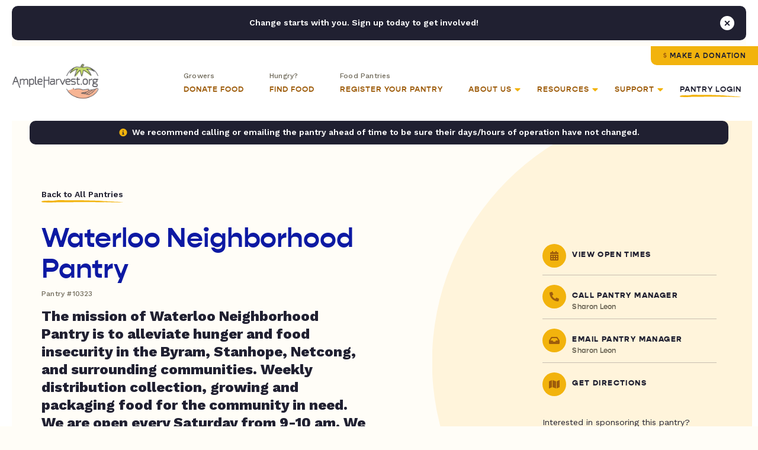

--- FILE ---
content_type: text/html; charset=UTF-8
request_url: https://ampleharvest.org/food-pantries/waterloo-neighborhood-pantry-10323/
body_size: 47335
content:

<!doctype html>
<html lang="en">
	<head>
		
				<script>
		window.dataLayer = window.dataLayer || [];
		window.dataLayer.push({
			'pantryNumber': '10323',
			'pantryState': 'New Jersey',
			'userType': 'gardener',
			'isIndianCountry': 'false'
		});
		</script>
				
		<!-- Google Tag Manager -->
		<!-- <script>(function(w,d,s,l,i){w[l]=w[l]||[];w[l].push({'gtm.start':
		new Date().getTime(),event:'gtm.js'});var f=d.getElementsByTagName(s)[0],
		j=d.createElement(s),dl=l!='dataLayer'?'&l='+l:'';j.async=true;j.src=
		'https://www.googletagmanager.com/gtm.js?id='+i+dl;f.parentNode.insertBefore(j,f);
		})(window,document,'script','dataLayer','GTM-NXWQSSP');</script> -->
		<!-- End Google Tag Manager -->

		<!-- Google tag (gtag.js) -->
		<script async src="https://www.googletagmanager.com/gtag/js?id=G-1ZFX0VYFN3"></script>
		<script> window.dataLayer = window.dataLayer || []; function gtag(){dataLayer.push(arguments);} gtag('js', new Date()); gtag('config', 'G-1ZFX0VYFN3'); </script>
		
		<!-- AdWords -->
		<!-- Global site tag (gtag.js) - Google Ads: 1036424816 -->
		<script async src="https://www.googletagmanager.com/gtag/js?id=AW-1036424816"></script>
		<script>
		  window.dataLayer = window.dataLayer || [];
		  function gtag(){dataLayer.push(arguments);}
		  gtag('js', new Date());
		
		  gtag('config', 'AW-1036424816');
		</script>
		
		
		<link rel="preconnect" href="https://fonts.googleapis.com">
		<link rel="preconnect" href="https://fonts.gstatic.com" crossorigin>
		<link rel="preconnect" href="https://use.typekit.net">

	  	<meta charset="utf-8">
<script type="text/javascript">
/* <![CDATA[ */
var gform;gform||(document.addEventListener("gform_main_scripts_loaded",function(){gform.scriptsLoaded=!0}),document.addEventListener("gform/theme/scripts_loaded",function(){gform.themeScriptsLoaded=!0}),window.addEventListener("DOMContentLoaded",function(){gform.domLoaded=!0}),gform={domLoaded:!1,scriptsLoaded:!1,themeScriptsLoaded:!1,isFormEditor:()=>"function"==typeof InitializeEditor,callIfLoaded:function(o){return!(!gform.domLoaded||!gform.scriptsLoaded||!gform.themeScriptsLoaded&&!gform.isFormEditor()||(gform.isFormEditor()&&console.warn("The use of gform.initializeOnLoaded() is deprecated in the form editor context and will be removed in Gravity Forms 3.1."),o(),0))},initializeOnLoaded:function(o){gform.callIfLoaded(o)||(document.addEventListener("gform_main_scripts_loaded",()=>{gform.scriptsLoaded=!0,gform.callIfLoaded(o)}),document.addEventListener("gform/theme/scripts_loaded",()=>{gform.themeScriptsLoaded=!0,gform.callIfLoaded(o)}),window.addEventListener("DOMContentLoaded",()=>{gform.domLoaded=!0,gform.callIfLoaded(o)}))},hooks:{action:{},filter:{}},addAction:function(o,r,e,t){gform.addHook("action",o,r,e,t)},addFilter:function(o,r,e,t){gform.addHook("filter",o,r,e,t)},doAction:function(o){gform.doHook("action",o,arguments)},applyFilters:function(o){return gform.doHook("filter",o,arguments)},removeAction:function(o,r){gform.removeHook("action",o,r)},removeFilter:function(o,r,e){gform.removeHook("filter",o,r,e)},addHook:function(o,r,e,t,n){null==gform.hooks[o][r]&&(gform.hooks[o][r]=[]);var d=gform.hooks[o][r];null==n&&(n=r+"_"+d.length),gform.hooks[o][r].push({tag:n,callable:e,priority:t=null==t?10:t})},doHook:function(r,o,e){var t;if(e=Array.prototype.slice.call(e,1),null!=gform.hooks[r][o]&&((o=gform.hooks[r][o]).sort(function(o,r){return o.priority-r.priority}),o.forEach(function(o){"function"!=typeof(t=o.callable)&&(t=window[t]),"action"==r?t.apply(null,e):e[0]=t.apply(null,e)})),"filter"==r)return e[0]},removeHook:function(o,r,t,n){var e;null!=gform.hooks[o][r]&&(e=(e=gform.hooks[o][r]).filter(function(o,r,e){return!!(null!=n&&n!=o.tag||null!=t&&t!=o.priority)}),gform.hooks[o][r]=e)}});
/* ]]> */
</script>

	  	<meta name="viewport" content="width=device-width, initial-scale=1">
		<meta name="google-site-verification" content="dGSqVj9KPUkshXntaEX_Fi8VDsbynZtKzZTzy5Zt7Uc" />
			
		<title>Waterloo Neighborhood Pantry - AmpleHarvest.org</title>
<link data-rocket-prefetch href="https://fonts.googleapis.com" rel="dns-prefetch">
<link data-rocket-prefetch href="https://www.gstatic.com" rel="dns-prefetch">
<link data-rocket-prefetch href="https://www.googletagmanager.com" rel="dns-prefetch">
<link data-rocket-prefetch href="https://googleads.g.doubleclick.net" rel="dns-prefetch">
<link data-rocket-prefetch href="https://code.jquery.com" rel="dns-prefetch">
<link data-rocket-prefetch href="https://default.salsalabs.org" rel="dns-prefetch">
<link data-rocket-prefetch href="https://maps.googleapis.com" rel="dns-prefetch">
<link data-rocket-prefetch href="https://device.maxmind.com" rel="dns-prefetch">
<link data-rocket-prefetch href="https://www.google.com" rel="dns-prefetch">
<link data-rocket-preload as="style" href="https://fonts.googleapis.com/css2?family=Work+Sans%3Aital%2Cwght%400%2C400%3B0%2C500%3B0%2C600%3B0%2C700%3B0%2C800%3B1%2C400%3B1%2C700%3B1%2C800&#038;ver=6.9&#038;display=swap" rel="preload">
<link href="https://fonts.googleapis.com/css2?family=Work+Sans%3Aital%2Cwght%400%2C400%3B0%2C500%3B0%2C600%3B0%2C700%3B0%2C800%3B1%2C400%3B1%2C700%3B1%2C800&#038;ver=6.9&#038;display=swap" media="print" onload="this.media=&#039;all&#039;" rel="stylesheet">
<noscript data-wpr-hosted-gf-parameters=""><link rel="stylesheet" href="https://fonts.googleapis.com/css2?family=Work+Sans%3Aital%2Cwght%400%2C400%3B0%2C500%3B0%2C600%3B0%2C700%3B0%2C800%3B1%2C400%3B1%2C700%3B1%2C800&#038;ver=6.9&#038;display=swap"></noscript><link rel="preload" data-rocket-preload as="image" href="https://ampleharvest.org/wp-content/themes/studio-simpatico/svgs/icon-notice-marigold.svg" fetchpriority="high">
		
		<link rel="pingback" href="https://ampleharvest.org/xmlrpc.php" />
		
		<meta name='robots' content='index, follow, max-image-preview:large, max-snippet:-1, max-video-preview:-1' />

	<!-- This site is optimized with the Yoast SEO plugin v26.8 - https://yoast.com/product/yoast-seo-wordpress/ -->
	<link rel="canonical" href="https://ampleharvest.org/food-pantries/waterloo-neighborhood-pantry-10323/" />
	<meta property="og:locale" content="en_US" />
	<meta property="og:type" content="article" />
	<meta property="og:title" content="Waterloo Neighborhood Pantry - AmpleHarvest.org" />
	<meta property="og:url" content="https://ampleharvest.org/food-pantries/waterloo-neighborhood-pantry-10323/" />
	<meta property="og:site_name" content="AmpleHarvest.org" />
	<meta property="article:publisher" content="https://www.facebook.com/AmpleHarvest.org" />
	<meta property="article:modified_time" content="2023-10-25T20:58:02+00:00" />
	<meta property="og:image" content="https://ampleharvest.org/wp-content/uploads/2021/07/AmpleharvestOrg_OpenGraph.jpg" />
	<meta property="og:image:width" content="1200" />
	<meta property="og:image:height" content="630" />
	<meta property="og:image:type" content="image/jpeg" />
	<meta name="twitter:card" content="summary_large_image" />
	<meta name="twitter:site" content="@ampleharvest" />
	<script type="application/ld+json" class="yoast-schema-graph">{"@context":"https://schema.org","@graph":[{"@type":"WebPage","@id":"https://ampleharvest.org/food-pantries/waterloo-neighborhood-pantry-10323/","url":"https://ampleharvest.org/food-pantries/waterloo-neighborhood-pantry-10323/","name":"Waterloo Neighborhood Pantry - AmpleHarvest.org","isPartOf":{"@id":"https://ampleharvest.org/#website"},"datePublished":"2022-05-17T00:00:00+00:00","dateModified":"2023-10-25T20:58:02+00:00","breadcrumb":{"@id":"https://ampleharvest.org/food-pantries/waterloo-neighborhood-pantry-10323/#breadcrumb"},"inLanguage":"en-US","potentialAction":[{"@type":"ReadAction","target":["https://ampleharvest.org/food-pantries/waterloo-neighborhood-pantry-10323/"]}]},{"@type":"BreadcrumbList","@id":"https://ampleharvest.org/food-pantries/waterloo-neighborhood-pantry-10323/#breadcrumb","itemListElement":[{"@type":"ListItem","position":1,"name":"Home","item":"https://ampleharvest.org/"},{"@type":"ListItem","position":2,"name":"Waterloo Neighborhood Pantry"}]},{"@type":"WebSite","@id":"https://ampleharvest.org/#website","url":"https://ampleharvest.org/","name":"AmpleHarvest.org","description":"","publisher":{"@id":"https://ampleharvest.org/#organization"},"alternateName":"AmpleHarvest.org, Inc.","potentialAction":[{"@type":"SearchAction","target":{"@type":"EntryPoint","urlTemplate":"https://ampleharvest.org/?s={search_term_string}"},"query-input":{"@type":"PropertyValueSpecification","valueRequired":true,"valueName":"search_term_string"}}],"inLanguage":"en-US"},{"@type":"Organization","@id":"https://ampleharvest.org/#organization","name":"AmpleHarvest.org, Inc.","alternateName":"AmpleHarvest.org","url":"https://ampleharvest.org/","logo":{"@type":"ImageObject","inLanguage":"en-US","@id":"https://ampleharvest.org/#/schema/logo/image/","url":"https://ampleharvest.org/wp-content/uploads/2019/11/cropped-AH_Logo_Round_200x200.jpg","contentUrl":"https://ampleharvest.org/wp-content/uploads/2019/11/cropped-AH_Logo_Round_200x200.jpg","width":512,"height":512,"caption":"AmpleHarvest.org, Inc."},"image":{"@id":"https://ampleharvest.org/#/schema/logo/image/"},"sameAs":["https://www.facebook.com/AmpleHarvest.org","https://x.com/ampleharvest","https://www.instagram.com/ampleharvest","https://www.youtube.com/c/AmpleHarvestorg","https://www.tiktok.com/@ampleharvest","https://www.linkedin.com/company/ampleharvest-org"]}]}</script>
	<!-- / Yoast SEO plugin. -->


<link rel='dns-prefetch' href='//unpkg.com' />
<link rel='dns-prefetch' href='//maps.googleapis.com' />
<link rel='dns-prefetch' href='//use.typekit.net' />
<link rel='dns-prefetch' href='//fonts.googleapis.com' />
<link href='https://fonts.gstatic.com' crossorigin rel='preconnect' />
<link rel="alternate" title="oEmbed (JSON)" type="application/json+oembed" href="https://ampleharvest.org/wp-json/oembed/1.0/embed?url=https%3A%2F%2Fampleharvest.org%2Ffood-pantries%2Fwaterloo-neighborhood-pantry-10323%2F" />
<link rel="alternate" title="oEmbed (XML)" type="text/xml+oembed" href="https://ampleharvest.org/wp-json/oembed/1.0/embed?url=https%3A%2F%2Fampleharvest.org%2Ffood-pantries%2Fwaterloo-neighborhood-pantry-10323%2F&#038;format=xml" />
<style id='wp-img-auto-sizes-contain-inline-css' type='text/css'>
img:is([sizes=auto i],[sizes^="auto," i]){contain-intrinsic-size:3000px 1500px}
/*# sourceURL=wp-img-auto-sizes-contain-inline-css */
</style>
<style id='classic-theme-styles-inline-css' type='text/css'>
/*! This file is auto-generated */
.wp-block-button__link{color:#fff;background-color:#32373c;border-radius:9999px;box-shadow:none;text-decoration:none;padding:calc(.667em + 2px) calc(1.333em + 2px);font-size:1.125em}.wp-block-file__button{background:#32373c;color:#fff;text-decoration:none}
/*# sourceURL=/wp-includes/css/classic-themes.min.css */
</style>
<link data-minify="1" rel='stylesheet' id='adobefonts-css' href='https://ampleharvest.org/wp-content/cache/min/1/zvk1ars.css?ver=1766350957' type='text/css' media='all' />

<link data-minify="1" rel='stylesheet' id='magnific-css' href='https://ampleharvest.org/wp-content/cache/min/1/wp-content/themes/studio-simpatico/css/magnific.css?ver=1766350957' type='text/css' media='all' />
<link data-minify="1" rel='stylesheet' id='primary-stylesheet-css' href='https://ampleharvest.org/wp-content/cache/min/1/wp-content/themes/studio-simpatico/style.css?ver=1766350957' type='text/css' media='all' />
<link rel="https://api.w.org/" href="https://ampleharvest.org/wp-json/" /><link rel="EditURI" type="application/rsd+xml" title="RSD" href="https://ampleharvest.org/xmlrpc.php?rsd" />
<meta name="generator" content="WordPress 6.9" />
<link rel='shortlink' href='https://ampleharvest.org/?p=21811' />
<link rel="icon" href="https://ampleharvest.org/wp-content/uploads/2021/07/cropped-AH_Favicon-32x32.png" sizes="32x32" />
<link rel="icon" href="https://ampleharvest.org/wp-content/uploads/2021/07/cropped-AH_Favicon-192x192.png" sizes="192x192" />
<link rel="apple-touch-icon" href="https://ampleharvest.org/wp-content/uploads/2021/07/cropped-AH_Favicon-180x180.png" />
<meta name="msapplication-TileImage" content="https://ampleharvest.org/wp-content/uploads/2021/07/cropped-AH_Favicon-270x270.png" />
<!-- Facebook Pixel Code -->
<script>
setTimeout(function(){ 
  !function(f,b,e,v,n,t,s)
  {if(f.fbq)return;n=f.fbq=function(){n.callMethod?
  n.callMethod.apply(n,arguments):n.queue.push(arguments)};
  if(!f._fbq)f._fbq=n;n.push=n;n.loaded=!0;n.version='2.0';
  n.queue=[];t=b.createElement(e);t.async=!0;
  t.src=v;s=b.getElementsByTagName(e)[0];
  s.parentNode.insertBefore(t,s)}(window, document,'script',
  'https://connect.facebook.net/en_US/fbevents.js');
  fbq('init', '315515419540819');
  fbq('track', 'PageView');
}, 3500);
</script>
<noscript><img height="1" width="1" style="display:none"
  src="https://www.facebook.com/tr?id=315515419540819&ev=PageView&noscript=1"
/></noscript>
<!-- End Facebook Pixel Code -->	<style id='global-styles-inline-css' type='text/css'>
:root{--wp--preset--aspect-ratio--square: 1;--wp--preset--aspect-ratio--4-3: 4/3;--wp--preset--aspect-ratio--3-4: 3/4;--wp--preset--aspect-ratio--3-2: 3/2;--wp--preset--aspect-ratio--2-3: 2/3;--wp--preset--aspect-ratio--16-9: 16/9;--wp--preset--aspect-ratio--9-16: 9/16;--wp--preset--color--black: #000000;--wp--preset--color--cyan-bluish-gray: #abb8c3;--wp--preset--color--white: #ffffff;--wp--preset--color--pale-pink: #f78da7;--wp--preset--color--vivid-red: #cf2e2e;--wp--preset--color--luminous-vivid-orange: #ff6900;--wp--preset--color--luminous-vivid-amber: #fcb900;--wp--preset--color--light-green-cyan: #7bdcb5;--wp--preset--color--vivid-green-cyan: #00d084;--wp--preset--color--pale-cyan-blue: #8ed1fc;--wp--preset--color--vivid-cyan-blue: #0693e3;--wp--preset--color--vivid-purple: #9b51e0;--wp--preset--gradient--vivid-cyan-blue-to-vivid-purple: linear-gradient(135deg,rgb(6,147,227) 0%,rgb(155,81,224) 100%);--wp--preset--gradient--light-green-cyan-to-vivid-green-cyan: linear-gradient(135deg,rgb(122,220,180) 0%,rgb(0,208,130) 100%);--wp--preset--gradient--luminous-vivid-amber-to-luminous-vivid-orange: linear-gradient(135deg,rgb(252,185,0) 0%,rgb(255,105,0) 100%);--wp--preset--gradient--luminous-vivid-orange-to-vivid-red: linear-gradient(135deg,rgb(255,105,0) 0%,rgb(207,46,46) 100%);--wp--preset--gradient--very-light-gray-to-cyan-bluish-gray: linear-gradient(135deg,rgb(238,238,238) 0%,rgb(169,184,195) 100%);--wp--preset--gradient--cool-to-warm-spectrum: linear-gradient(135deg,rgb(74,234,220) 0%,rgb(151,120,209) 20%,rgb(207,42,186) 40%,rgb(238,44,130) 60%,rgb(251,105,98) 80%,rgb(254,248,76) 100%);--wp--preset--gradient--blush-light-purple: linear-gradient(135deg,rgb(255,206,236) 0%,rgb(152,150,240) 100%);--wp--preset--gradient--blush-bordeaux: linear-gradient(135deg,rgb(254,205,165) 0%,rgb(254,45,45) 50%,rgb(107,0,62) 100%);--wp--preset--gradient--luminous-dusk: linear-gradient(135deg,rgb(255,203,112) 0%,rgb(199,81,192) 50%,rgb(65,88,208) 100%);--wp--preset--gradient--pale-ocean: linear-gradient(135deg,rgb(255,245,203) 0%,rgb(182,227,212) 50%,rgb(51,167,181) 100%);--wp--preset--gradient--electric-grass: linear-gradient(135deg,rgb(202,248,128) 0%,rgb(113,206,126) 100%);--wp--preset--gradient--midnight: linear-gradient(135deg,rgb(2,3,129) 0%,rgb(40,116,252) 100%);--wp--preset--font-size--small: 13px;--wp--preset--font-size--medium: 20px;--wp--preset--font-size--large: 36px;--wp--preset--font-size--x-large: 42px;--wp--preset--spacing--20: 0.44rem;--wp--preset--spacing--30: 0.67rem;--wp--preset--spacing--40: 1rem;--wp--preset--spacing--50: 1.5rem;--wp--preset--spacing--60: 2.25rem;--wp--preset--spacing--70: 3.38rem;--wp--preset--spacing--80: 5.06rem;--wp--preset--shadow--natural: 6px 6px 9px rgba(0, 0, 0, 0.2);--wp--preset--shadow--deep: 12px 12px 50px rgba(0, 0, 0, 0.4);--wp--preset--shadow--sharp: 6px 6px 0px rgba(0, 0, 0, 0.2);--wp--preset--shadow--outlined: 6px 6px 0px -3px rgb(255, 255, 255), 6px 6px rgb(0, 0, 0);--wp--preset--shadow--crisp: 6px 6px 0px rgb(0, 0, 0);}:where(.is-layout-flex){gap: 0.5em;}:where(.is-layout-grid){gap: 0.5em;}body .is-layout-flex{display: flex;}.is-layout-flex{flex-wrap: wrap;align-items: center;}.is-layout-flex > :is(*, div){margin: 0;}body .is-layout-grid{display: grid;}.is-layout-grid > :is(*, div){margin: 0;}:where(.wp-block-columns.is-layout-flex){gap: 2em;}:where(.wp-block-columns.is-layout-grid){gap: 2em;}:where(.wp-block-post-template.is-layout-flex){gap: 1.25em;}:where(.wp-block-post-template.is-layout-grid){gap: 1.25em;}.has-black-color{color: var(--wp--preset--color--black) !important;}.has-cyan-bluish-gray-color{color: var(--wp--preset--color--cyan-bluish-gray) !important;}.has-white-color{color: var(--wp--preset--color--white) !important;}.has-pale-pink-color{color: var(--wp--preset--color--pale-pink) !important;}.has-vivid-red-color{color: var(--wp--preset--color--vivid-red) !important;}.has-luminous-vivid-orange-color{color: var(--wp--preset--color--luminous-vivid-orange) !important;}.has-luminous-vivid-amber-color{color: var(--wp--preset--color--luminous-vivid-amber) !important;}.has-light-green-cyan-color{color: var(--wp--preset--color--light-green-cyan) !important;}.has-vivid-green-cyan-color{color: var(--wp--preset--color--vivid-green-cyan) !important;}.has-pale-cyan-blue-color{color: var(--wp--preset--color--pale-cyan-blue) !important;}.has-vivid-cyan-blue-color{color: var(--wp--preset--color--vivid-cyan-blue) !important;}.has-vivid-purple-color{color: var(--wp--preset--color--vivid-purple) !important;}.has-black-background-color{background-color: var(--wp--preset--color--black) !important;}.has-cyan-bluish-gray-background-color{background-color: var(--wp--preset--color--cyan-bluish-gray) !important;}.has-white-background-color{background-color: var(--wp--preset--color--white) !important;}.has-pale-pink-background-color{background-color: var(--wp--preset--color--pale-pink) !important;}.has-vivid-red-background-color{background-color: var(--wp--preset--color--vivid-red) !important;}.has-luminous-vivid-orange-background-color{background-color: var(--wp--preset--color--luminous-vivid-orange) !important;}.has-luminous-vivid-amber-background-color{background-color: var(--wp--preset--color--luminous-vivid-amber) !important;}.has-light-green-cyan-background-color{background-color: var(--wp--preset--color--light-green-cyan) !important;}.has-vivid-green-cyan-background-color{background-color: var(--wp--preset--color--vivid-green-cyan) !important;}.has-pale-cyan-blue-background-color{background-color: var(--wp--preset--color--pale-cyan-blue) !important;}.has-vivid-cyan-blue-background-color{background-color: var(--wp--preset--color--vivid-cyan-blue) !important;}.has-vivid-purple-background-color{background-color: var(--wp--preset--color--vivid-purple) !important;}.has-black-border-color{border-color: var(--wp--preset--color--black) !important;}.has-cyan-bluish-gray-border-color{border-color: var(--wp--preset--color--cyan-bluish-gray) !important;}.has-white-border-color{border-color: var(--wp--preset--color--white) !important;}.has-pale-pink-border-color{border-color: var(--wp--preset--color--pale-pink) !important;}.has-vivid-red-border-color{border-color: var(--wp--preset--color--vivid-red) !important;}.has-luminous-vivid-orange-border-color{border-color: var(--wp--preset--color--luminous-vivid-orange) !important;}.has-luminous-vivid-amber-border-color{border-color: var(--wp--preset--color--luminous-vivid-amber) !important;}.has-light-green-cyan-border-color{border-color: var(--wp--preset--color--light-green-cyan) !important;}.has-vivid-green-cyan-border-color{border-color: var(--wp--preset--color--vivid-green-cyan) !important;}.has-pale-cyan-blue-border-color{border-color: var(--wp--preset--color--pale-cyan-blue) !important;}.has-vivid-cyan-blue-border-color{border-color: var(--wp--preset--color--vivid-cyan-blue) !important;}.has-vivid-purple-border-color{border-color: var(--wp--preset--color--vivid-purple) !important;}.has-vivid-cyan-blue-to-vivid-purple-gradient-background{background: var(--wp--preset--gradient--vivid-cyan-blue-to-vivid-purple) !important;}.has-light-green-cyan-to-vivid-green-cyan-gradient-background{background: var(--wp--preset--gradient--light-green-cyan-to-vivid-green-cyan) !important;}.has-luminous-vivid-amber-to-luminous-vivid-orange-gradient-background{background: var(--wp--preset--gradient--luminous-vivid-amber-to-luminous-vivid-orange) !important;}.has-luminous-vivid-orange-to-vivid-red-gradient-background{background: var(--wp--preset--gradient--luminous-vivid-orange-to-vivid-red) !important;}.has-very-light-gray-to-cyan-bluish-gray-gradient-background{background: var(--wp--preset--gradient--very-light-gray-to-cyan-bluish-gray) !important;}.has-cool-to-warm-spectrum-gradient-background{background: var(--wp--preset--gradient--cool-to-warm-spectrum) !important;}.has-blush-light-purple-gradient-background{background: var(--wp--preset--gradient--blush-light-purple) !important;}.has-blush-bordeaux-gradient-background{background: var(--wp--preset--gradient--blush-bordeaux) !important;}.has-luminous-dusk-gradient-background{background: var(--wp--preset--gradient--luminous-dusk) !important;}.has-pale-ocean-gradient-background{background: var(--wp--preset--gradient--pale-ocean) !important;}.has-electric-grass-gradient-background{background: var(--wp--preset--gradient--electric-grass) !important;}.has-midnight-gradient-background{background: var(--wp--preset--gradient--midnight) !important;}.has-small-font-size{font-size: var(--wp--preset--font-size--small) !important;}.has-medium-font-size{font-size: var(--wp--preset--font-size--medium) !important;}.has-large-font-size{font-size: var(--wp--preset--font-size--large) !important;}.has-x-large-font-size{font-size: var(--wp--preset--font-size--x-large) !important;}
/*# sourceURL=global-styles-inline-css */
</style>
<link data-minify="1" rel='stylesheet' id='dashicons-css' href='https://ampleharvest.org/wp-content/cache/min/1/wp-includes/css/dashicons.min.css?ver=1766350962' type='text/css' media='all' />
<meta name="generator" content="WP Rocket 3.20.3" data-wpr-features="wpr_defer_js wpr_minify_js wpr_preconnect_external_domains wpr_oci wpr_minify_css wpr_preload_links wpr_desktop" /></head>
	
	<body class="wp-singular food-pantries-template-default single single-food-pantries postid-21811 wp-theme-studio-simpatico">
		
		<!-- Google Tag Manager (noscript) -->
		<noscript><iframe src="https://www.googletagmanager.com/ns.html?id=GTM-NXWQSSP"
		height="0" width="0" style="display:none;visibility:hidden"></iframe></noscript>
		<!-- End Google Tag Manager (noscript) -->

				
		<!--Skip to main content-->
		
		<a class="accessibility" href="#main">Skip To Content</a>
		
		
		<!--Sitewide Banner-->

		<div class="sitewide-banner notification" data-close-duration="60">
			<p>Change starts with you. Sign up today to get involved!</p>
			<div class="signup-form"><div id="DfTvgdJoFk">
    <script type="text/javascript" src="https://default.salsalabs.org/api/widget/template/7249365c-b9f4-4333-83d0-ca6fd154f6e8/?tId=DfTvgdJoFk"  data-rocket-defer defer></script>
</div></div>			<button class="notice-dismiss" id="dismiss-sitewide-banner"><span class="accessibility">Close Banner</span></button>
		</div>

				
		<!--Header-->
	
		<header>
			<a class="logo" href="https://ampleharvest.org">
								<img src="https://ampleharvest.org/wp-content/uploads/2021/08/logo.svg" alt="AmpleHarvest.org" height="60" width="147" loading="lazy" data-default-src="https://ampleharvest.org/wp-content/uploads/2021/08/logo.svg"/>
			</a>
			
			<button class="mobile-menu">
				<span></span>
				<span></span>
				<span></span>
				<span class="accessibility">Toggle Menu</span>
			</button>
			
			<nav itemscope="itemscope" itemtype="http://schema.org/SiteNavigationElement" role="navigation">
				<button  class="btn tertiary-link"  id="back-to-main-nav">Back<span class="icon"><svg class="svg-inline--fa fa-long-arrow-alt-left" xmlns="http://www.w3.org/2000/svg" viewBox="0 0 448 512"><!-- Font Awesome Pro 5.15.1 by @fontawesome - https://fontawesome.com License - https://fontawesome.com/license (Commercial License) --><path d="M107.515 150.971L8.485 250c-4.686 4.686-4.686 12.284 0 16.971L107.515 366c7.56 7.56 20.485 2.206 20.485-8.485v-71.03h308c6.627 0 12-5.373 12-12v-32c0-6.627-5.373-12-12-12H128v-71.03c0-10.69-12.926-16.044-20.485-8.484z"/></svg></span><svg preserveAspectRatio="none" width="79px" height="4px" viewBox="0 0 79 4" version="1.1" xmlns="http://www.w3.org/2000/svg" xmlns:xlink="http://www.w3.org/1999/xlink"><g transform="translate(0.000000, -17.000000)" class="fill" fill="#F2B30D"><path d="M77.5397697,17 C76.4775127,17.060611 75.4457579,17.1142591 74.4353171,17.1582049 C73.4248298,17.1949596 72.4357499,17.2308011 71.4589827,17.2663002 C71.3100634,17.3372984 71.2037258,17.416515 71.0029435,17.3877504 C70.848101,17.3378691 70.6959169,17.3091046 70.5417273,17.2924394 C70.2556418,17.3003154 69.9730542,17.3081914 69.6898603,17.3160674 C69.5914513,17.3291941 69.4900108,17.3426632 69.3872178,17.3563606 C69.3852123,17.3569313 69.382787,17.3577303 69.3812479,17.358301 C69.2212285,17.4033883 69.2671215,17.4516716 69.3659969,17.4955033 C69.477698,17.5249527 69.5794184,17.5609084 69.6663541,17.6001742 C69.6111798,17.5747199 69.4638928,17.5379652 69.3659969,17.4955033 C69.2334946,17.4602325 69.0808441,17.434664 68.90604,17.4242768 C68.6453729,17.4562374 68.3761241,17.4798654 68.0924172,17.4730167 C68.4074191,17.4206242 68.6766678,17.4087531 68.90604,17.4242768 C69.0712364,17.4009913 69.2289239,17.3786188 69.3872178,17.3563606 C69.4346966,17.3440329 69.4786308,17.3326184 69.5280219,17.3198342 C68.8755845,17.3335316 68.2281376,17.347229 67.5771927,17.3610405 C67.4292528,17.3762218 67.2863033,17.3900333 67.1710575,17.4061278 C66.7031719,17.4709621 66.2338872,17.5355682 65.9415986,17.389006 C65.8273323,17.3907182 65.7104542,17.3925445 65.5936227,17.3943709 C65.6169423,17.4033883 65.6393292,17.4103511 65.660177,17.4208525 C65.6091069,17.4130906 65.566945,17.4041873 65.5316857,17.3953982 C65.0426725,17.4030459 64.5511874,17.4106936 64.0580699,17.4184554 C63.7383108,17.4942477 63.412302,17.5867051 63.0839146,17.6473161 C63.0839146,17.6473161 62.8609787,17.5468685 62.7506767,17.4971013 C62.6180811,17.5844222 62.4264402,17.6467454 62.2048568,17.6831576 C62.4684156,17.7707068 62.713132,17.8695563 62.9378403,17.927542 C63.2711714,18.0792406 63.6730158,17.5662732 64.0677243,17.8588267 C63.6730158,17.5662732 63.2711714,18.0792406 62.9378403,17.927542 C62.713132,17.8695563 62.4684156,17.7707068 62.2048568,17.6831576 C61.7386036,17.7613469 61.1353707,17.7266468 60.6516744,17.5864768 C61.2511295,17.4230212 61.7602442,17.5367096 62.2048568,17.6831576 C62.4264402,17.6467454 62.6180811,17.5844222 62.7506767,17.4971013 C62.8609787,17.5468685 63.0839146,17.6473161 63.0839146,17.6473161 C63.412302,17.5867051 63.7383108,17.4942477 64.0580699,17.4184554 C63.0962274,17.4306689 62.1221187,17.4429966 61.1304736,17.4556667 C54.7382292,17.5107987 48.8453054,17.7573518 42.2132416,17.7977592 C40.4179079,17.8065483 38.6571806,17.7918236 36.9220115,17.7667117 C36.0544737,17.7506173 35.1932788,17.7345228 34.3373074,17.7185425 C33.4813828,17.6929741 32.6306817,17.6675198 31.7839916,17.6422937 C25.0364023,17.4124058 18.8798264,17.9621279 12.0586403,17.20626 C9.44352734,16.9431558 4.58683573,17.1413115 2.0633224,17.1835451 C-1.3161156,17.7469646 0.435190614,19.1490072 0.596142884,19.2274248 C1.63610629,19.8232615 2.56222314,19.9521312 3.75777529,20.0175363 C4.35550473,20.0501817 5.02062798,20.0673035 5.80099697,20.1184404 C6.58136596,20.1671803 7.47702733,20.2500496 8.53601958,20.4173861 C5.65133141,20.0384248 10.6634252,19.631498 13.3883737,20.4179568 C17.3319609,21.6301763 22.951112,20.5368959 27.815126,20.7577664 C29.0318524,20.8176925 30.3213827,20.7267189 31.7765759,20.7194137 C39.3141886,20.9712174 46.3118579,20.2333844 54.2335919,20.0394521 C55.2825567,19.9987024 56.268092,19.885014 57.212025,19.7523775 C58.1559581,19.6185996 59.0581956,19.4624493 59.9407513,19.3436244 C61.2309347,19.2338169 62.6141168,19.3409991 63.6620089,19.2948845 C65.3114548,19.2192064 66.7327413,19.040912 68.0924172,18.83625 C66.5712293,18.9635217 65.4631259,19.1011805 63.7685331,19.2253702 C62.638136,19.2964825 64.5516071,18.7692469 65.2993286,18.6434592 C65.6189945,18.5554534 66.1256373,18.8982308 66.4432977,18.8098826 C67.141768,18.778721 67.78068,18.6032802 68.5283548,18.4768075 C68.8466215,18.3894866 68.8119218,18.7201646 68.9711018,18.6765612 C69.9906839,18.5536271 70.7733382,18.093737 71.425449,18.1528641 C71.9227174,18.1778619 72.3686359,18.2074254 72.8041538,18.2371031 C73.0804451,18.2418972 73.3538447,18.2439518 73.6417492,18.2171278 C73.8222434,18.1816287 74.008101,18.1449881 74.1964306,18.1080052 C74.0486306,18.0144063 73.9941092,17.8938692 73.942153,17.7723048 C74.2110753,17.7772131 74.590766,17.8328017 74.8631862,17.8366826 C74.590766,17.8328017 74.2110753,17.7772131 73.942153,17.7723048 C73.9941092,17.8938692 74.0486306,18.0144063 74.1964306,18.1080052 C75.5366579,17.8492385 77.0848032,17.5938962 78.5228798,17.3789613 C78.5152776,17.3699438 78.5087948,17.3598991 78.5018455,17.3506533 C77.6616383,17.4272446 76.8383611,17.4394581 75.9662059,17.284221 C76.3443575,17.3374125 76.2970652,17.4311255 75.8662579,17.4726743 C75.7568421,17.424391 75.6436018,17.3743955 75.5337662,17.3258839 C76.2842394,17.1942747 77.0317277,17.0628939 77.7440033,17.263789 C77.7440033,17.263789 78.0645553,17.1731579 78.2241084,17.1280706 C78.4620622,17.1612868 78.4504956,17.2652729 78.5018455,17.3506533 C78.6679747,17.3333033 78.8311657,17.3164098 79,17.2989457 C78.6461475,17.1538674 77.5397697,17 77.5397697,17" transform="translate(39.500000, 19.000000) scale(1, -1) translate(-39.500000, -19.000000) "></path></g></svg></button>				<a href="https://ampleharvest.org/donate/" class="btn btn-top" target="" >Make a Donation</a>				<ul class="mega-menu">
	
	<li class="page-1157 parent"><a href="https://ampleharvest.org/find-pantry/" target=""><span class="metadata">Growers</span><span class="link">Donate Food</span></a></li><li class="page-10603 parent"><a href="https://ampleharvest.org/find-food/" target=""><span class="metadata">Hungry?</span><span class="link">Find Food</span></a></li><li class="page-10658 parent"><a href="https://ampleharvest.org/register-a-pantry/" target=""><span class="metadata">Food Pantries</span><span class="link">Register Your Pantry</span></a></li><li class="page-1168 parent has-dropdown"><a href="https://ampleharvest.org/about-us/" target=""><span class="link">About Us</span><svg xmlns="http://www.w3.org/2000/svg" viewBox="0 0 320 512"><!-- Font Awesome Pro 5.15.1 by @fontawesome - https://fontawesome.com License - https://fontawesome.com/license (Commercial License) --><path d="M31.3 192h257.3c17.8 0 26.7 21.5 14.1 34.1L174.1 354.8c-7.8 7.8-20.5 7.8-28.3 0L17.2 226.1C4.6 213.5 13.5 192 31.3 192z"/></svg><svg preserveAspectRatio="none" width="120px" height="49px" viewBox="0 0 120 49" version="1.1" xmlns="http://www.w3.org/2000/svg" xmlns:xlink="http://www.w3.org/1999/xlink">
    <g transform="translate(-883.000000, -49.000000)" fill="#F2B30D">
        <path d="M938.792047,55.2877768 C939.810416,55.3457768 941.245029,55.3387768 941.981401,55.4607768 C942.179991,55.4797768 941.806642,55.3767768 942.129946,55.3907768 C942.562872,55.4607768 943.075234,55.5297768 943.825109,55.5997768 C943.867211,55.7027768 942.386524,55.5077768 942.316621,55.5887768 C941.743887,55.5297768 941.463478,55.4927768 941.204517,55.5297768 C940.030454,55.4347768 939.767521,55.4817768 938.879427,55.4007768 C939.11694,55.3567768 938.722143,55.3487768 938.792047,55.2877768 M938.410764,56.3905783 C938.379501,56.4035783 938.437993,56.4135783 938.55901,56.4215783 C938.223188,56.4645783 937.49406,56.3505783 938.410764,56.3905783 M993.555457,58.3553314 C993.095023,58.0057023 992.541898,57.7302912 992.044538,57.398546 C991.462024,57.0095725 990.896842,56.6733563 990.330153,56.3407169 C989.766478,55.996453 989.193761,55.6727555 988.572814,55.3749895 C987.487665,54.813437 986.429645,54.3994261 985.279688,53.8942076 C984.428901,53.5615682 984.13576,53.4462175 983.558521,53.2208811 C981.862975,52.6038886 980.472628,52.1201308 979.71227,51.9922613 C978.502781,51.6846593 976.990354,51.2912148 975.924798,51.0944926 C975.738665,51.0488888 975.41312,50.9684115 975.340777,50.9505277 C972.628657,50.4685582 970.945923,50.4041764 967.768093,50.0000016 C967.484749,50.0178855 967.289573,50.0795847 966.74323,50.071537 C966.499825,50.0679602 965.951976,50.0178855 965.774885,50.0277216 C965.117767,50.0697486 965.665617,50.318334 964.456881,50.2503754 C964.386799,50.2736244 964.605336,50.313863 964.662608,50.3451597 C964.603075,50.6053696 965.055974,50.8950878 964.742487,51.0587249 C965.55032,51.2956858 965.358158,51.4101424 965.980612,51.6140181 C966.468175,51.7517237 967.10344,51.9314563 967.622653,52.0781038 C968.188589,52.2435293 968.786928,52.4071664 969.253391,52.5770629 C969.23832,52.6557518 969.966274,52.8032934 970.09815,52.8953952 C970.97908,53.1073187 971.636198,53.3272899 972.527678,53.5553089 C972.609064,53.6009127 972.817805,53.6661887 972.83363,53.7028506 C974.68818,54.2608264 976.537455,54.9010678 979.028777,55.745185 C979.254096,55.8229797 979.732617,55.9884052 980.009179,56.0840838 C981.859961,56.6974995 984.638395,57.8769387 985.516311,58.446539 C985.833566,58.6030226 985.837334,58.5753026 986.152329,58.7317862 C986.333187,58.8855872 987.226928,59.443563 988.023458,59.8665158 C988.292484,60.0221052 988.788337,60.2322403 989.384415,60.5621972 C990.259317,61.0799343 991.041529,61.6718894 991.796612,62.1985685 C992.143256,62.4408945 992.535116,62.6492412 992.902107,62.8960382 C993.372339,63.2286776 994.055078,63.7875476 994.718979,64.3258512 C995.3663,64.8811444 995.951075,65.4561098 996.27888,65.8030563 C996.792066,66.3538786 996.939766,66.6024639 997.305251,67.0200516 C997.627028,67.4027657 997.879475,67.6719175 997.90359,67.5789216 C998.385878,68.0975529 999.101022,69.1884671 999.483085,70.4609023 C999.849323,71.7485387 999.900566,73.1810343 999.75814,74.2630065 C999.452188,75.8242657 998.887006,77.3524398 998.015873,78.7205535 C997.835014,78.9807634 997.606681,79.309826 997.420548,79.5771894 C997.071642,80.0090841 996.663958,80.6412779 996.174133,81.1688511 C995.378357,82.1095411 994.570524,82.8213179 993.826745,83.501798 C992.575055,84.3888364 991.7205,85.169466 990.619526,85.8275913 C990.21561,86.0940605 989.786825,86.2746873 989.321869,86.5420507 C988.935284,86.7691754 988.52986,86.9810989 988.081483,87.2100121 C987.63612,87.4165704 987.144035,87.6454836 986.714496,87.8448884 C986.392719,87.9960068 986.1252,88.1220879 985.862202,88.2454864 C985.508021,88.4001816 985.276674,88.4761879 984.903654,88.6478728 C984.512548,88.8284995 984.118428,89.0127031 983.718279,89.1808112 C982.986557,89.487519 982.217156,89.7790256 981.450769,90.0356587 C980.703976,90.3012337 979.984311,90.5569726 979.232242,90.824336 C976.651245,91.5522083 974.403328,92.2443129 971.275989,92.7700977 C970.503574,92.943571 969.930856,93.0437205 969.114733,93.1662248 C968.933875,93.2055692 968.93915,93.2306066 968.653545,93.2771046 C967.0213,93.4952874 965.308422,93.8127256 963.61363,93.9531137 C963.554851,93.9709976 963.486276,93.9888814 963.376254,94.0076594 C961.039415,94.210641 958.07108,94.3787491 956.228587,94.527185 C954.79604,94.5352327 953.130637,94.6523718 951.364255,94.6791976 C950.535322,94.6800918 949.718446,94.680986 948.936234,94.6818802 C947.412504,94.7096001 945.417789,94.6568428 943.954345,94.6309112 C943.530835,94.6291228 943.08095,94.6282287 942.667237,94.6273345 C941.891808,94.5933552 941.074931,94.5575875 940.24223,94.5209256 C937.06214,94.4413425 933.426137,94.0550516 930.65976,93.7394018 C929.815755,93.6428291 929.068208,93.5569867 928.116442,93.4470011 C926.529411,93.2753162 924.903948,92.8979672 923.318425,92.6592179 C922.928072,92.5912593 922.527924,92.5215124 922.167714,92.4589189 C921.223484,92.272927 920.3207,92.1021363 919.329748,91.8651755 C916.90248,91.3232951 914.46843,90.7554832 912.229557,90.0240342 C909.331304,89.2693362 905.20623,87.7197015 901.983187,86.2970421 C901.243929,86.0243135 900.570232,85.6702135 899.825699,85.3366799 C898.70061,84.7679738 897.376578,84.1652884 896.10831,83.4812316 C894.843809,82.7918095 893.609452,81.9995555 892.569518,81.1840524 C890.369076,79.5432101 888.286193,77.465108 887.244751,74.8460197 C886.185977,72.2635933 886.484393,69.1562762 887.941055,66.7965036 C889.435396,64.43226 891.720238,62.6644425 894.133941,61.3616048 C896.555934,60.0328355 899.133916,59.1037701 901.732999,58.4080887 C902.567208,58.2471342 903.845272,57.9037644 904.566444,57.6945235 C904.72771,57.682899 905.212259,57.5612889 905.583772,57.4790233 C906.903283,57.1276058 908.585264,56.8325225 910.262724,56.4766341 C910.682466,56.3353517 911.705822,56.2146358 912.336565,56.0536813 C912.61388,56.0456335 911.973341,56.1484656 912.442065,56.0903431 C913.515157,55.7353489 917.237068,55.3007716 918.899456,55.0521862 C918.783406,55.0673875 918.757784,55.0521862 918.903224,55.0307256 C919.309401,55.0173128 919.496288,54.9404123 919.949941,54.897491 C921.443528,54.7320655 922.744954,54.5881006 924.010207,54.4477125 C925.263404,54.3386211 926.469125,54.2340006 927.745683,54.1222266 C928.071981,54.1177556 928.945375,54.1624652 929.246052,54.1061311 C928.775821,54.1097079 928.179742,54.1266976 928.218175,54.073046 C928.999633,54.073046 930.02751,54.0256539 930.549738,53.9720023 C931.50904,53.9505417 931.961186,53.9398114 932.876027,53.919245 C933.087781,53.9228218 932.6703,53.8620167 933.123199,53.8691703 C934.493954,53.8906309 935.143536,53.9013612 936.371111,53.9210334 C936.725292,53.85844 938.151057,53.9272927 938.588131,53.9737907 C938.984512,53.9720023 938.154072,53.9103031 938.490166,53.9147741 C939.590387,53.9568011 940.614497,53.9773675 941.625042,54.0748344 C941.876736,54.073046 942.04403,54.0560564 942.457743,54.0837763 C942.736566,54.105237 942.375603,54.1258034 942.793838,54.1463698 C943.185697,54.1517349 942.493161,54.0712577 942.590372,54.0417493 C943.141236,54.0721518 943.034982,54.0363842 943.311544,54.031019 C944.076424,54.1266976 944.60468,54.1114963 945.302492,54.1544175 C946.022157,54.18482 946.815672,54.3234198 947.508208,54.3869074 C948.102026,54.4468183 948.359749,54.4414531 949.031938,54.524613 C949.56547,54.6059845 950.045498,54.678414 950.637808,54.7678332 C950.957324,54.8107544 950.427561,54.6936153 950.884228,54.7642564 C953.001776,55.0951075 955.121584,55.3973443 956.68224,55.6718613 C954.288129,55.2453317 952.539834,54.9556135 950.432836,54.6694721 C950.118595,54.5809471 949.481823,54.5818413 949.172103,54.478115 C949.026663,54.4870569 949.51272,54.56664 949.040228,54.5040466 C948.884237,54.4816918 948.824705,54.4620195 948.5813,54.4351938 C948.885745,54.4155216 948.439628,54.3600817 948.270073,54.2992766 C947.372564,54.1964445 946.57076,54.105237 945.799098,54.0167119 C945.025176,53.9550127 944.282904,53.8951018 943.503706,53.8325084 C943.214333,53.8208839 943.70265,53.8825832 943.373338,53.8646993 C942.776506,53.8182013 942.336417,53.7851162 941.625042,53.7305705 C941.417055,53.6644003 940.946823,53.6295268 941.201532,53.583923 C943.302501,53.7556079 946.169104,53.8924193 948.662686,54.2295296 C949.419276,54.324314 950.200734,54.4530776 950.643083,54.454866 C949.522516,54.3216314 948.625007,54.147264 947.652141,54.0167119 C946.392916,53.8334026 945.037987,53.7788569 943.802876,53.6652945 C943.465274,53.6259501 943.301748,53.607172 942.99881,53.5722985 C942.762188,53.5597799 942.323606,53.5356367 942.056841,53.5213296 C941.756164,53.4927155 941.740339,53.4685723 941.482616,53.4489 C940.965663,53.4363814 940.53085,53.4247569 939.958132,53.411344 C938.976223,53.360375 938.015414,53.2709558 936.9378,53.2325056 C936.741117,53.2128334 936.829285,53.160076 937.078719,53.1636528 C938.354523,53.2253521 938.571553,53.2360824 939.876746,53.29957 C939.731306,53.2879455 939.642384,53.2727442 939.653687,53.2557546 C940.056097,53.2790036 940.197769,53.29957 940.473578,53.2879455 C939.504479,53.2414475 939.594908,53.1627586 939.928743,53.141298 C941.132957,53.1895844 942.472061,53.3004642 943.757661,53.4131324 C945.043262,53.5168586 946.276865,53.6187965 947.261789,53.7734917 C947.481079,53.7770685 947.623505,53.7645498 947.981454,53.7985291 C950.209777,54.0104526 952.68452,54.4602312 955.059038,54.8223789 C953.710137,54.5639574 952.325818,54.3421978 950.886488,54.1132847 C949.444898,53.9094089 947.942268,53.7618672 946.363526,53.5731927 C946.243708,53.5490495 946.342426,53.5311657 946.028185,53.4989748 C944.658184,53.3916718 943.104311,53.2700617 942.056087,53.1869018 C941.591884,53.0939058 941.139739,53.0250531 940.703418,52.9553061 C937.374874,52.8006109 934.943839,52.5600732 931.750184,52.5734861 C931.765256,52.540401 931.516576,52.5368242 931.418611,52.5153636 C931.67558,52.4831727 931.846642,52.4447225 932.143551,52.4152141 C932.667286,52.3982245 933.204586,52.4035896 933.665774,52.428627 C936.357547,52.3481497 940.180437,52.5314591 943.521038,52.7898806 C943.930984,52.7719967 943.614482,52.7031439 943.335659,52.633397 C941.726774,52.4411457 940.249766,52.4554528 938.544424,52.3052285 C937.936288,52.1487449 938.581349,52.0924108 939.904628,52.1514275 C941.001835,52.1809358 942.4909,52.3007576 943.883508,52.4339922 C945.276116,52.5493429 946.571513,52.6807891 947.275353,52.7925631 C953.683008,53.4596303 959.992698,54.7070281 966.422961,56.4408664 C965.52922,56.1940694 964.655072,55.9526376 963.792981,55.7138883 C962.925615,55.5118009 962.071814,55.3123961 961.229316,55.1156739 C959.549596,54.6980862 957.899265,54.4074738 956.285105,54.0569506 C956.294902,54.0828822 956.17433,54.0694693 955.924143,54.0167119 C954.334098,53.6894377 952.641566,53.4614187 951.0048,53.187796 C949.364265,52.9570945 947.765931,52.7934573 946.357498,52.6342912 C945.180412,52.4322038 942.888788,52.3409962 941.696631,52.1541101 C942.00183,52.0584315 942.989767,52.0879399 944.230153,52.1648404 C942.964146,52.0754212 941.788568,51.8903234 940.724519,51.8500848 C939.853385,51.8000101 938.343219,51.762454 937.902377,51.7132734 C937.796123,51.7016489 938.001096,51.6873419 937.796877,51.6757174 C938.154072,51.6953896 937.159351,51.65068 937.086255,51.6497858 C936.609995,51.65068 936.69741,51.6649871 936.140517,51.6524684 C935.417838,51.6372671 935.431402,51.6354787 934.975489,51.6014994 C932.478139,51.5147628 930.055392,51.6363729 927.567839,51.6828709 C927.308609,51.697178 926.787134,51.7266863 926.745687,51.7284747 C926.510572,51.7356282 926.710269,51.7025431 926.40055,51.7168502 C926.224213,51.7248979 926.303338,51.7454643 926.043355,51.757983 C925.074256,51.8107404 923.963486,51.8491906 922.993634,51.9323505 C921.78113,52.0459128 920.459358,52.1702055 919.191844,52.2882389 C917.925836,52.4187909 916.719361,52.5958409 915.733684,52.721922 C915.293596,52.7728909 915.868574,52.6593285 915.274003,52.7389116 C913.573936,52.936528 911.836944,53.276321 910.062273,53.5508379 C908.295891,53.8888425 906.50012,54.2465193 904.700581,54.6480115 C904.430047,54.7106049 904.638034,54.6113496 904.24316,54.7159701 C903.748061,54.8295324 903.876923,54.8518872 903.431559,54.9582961 C903.15349,55.0119476 902.897274,55.0593398 902.746559,55.0700701 C898.627513,55.9723098 894.261295,57.4584568 890.343455,60.2733732 C888.529598,61.5932005 886.764723,63.2662337 885.523584,65.5768257 C884.86948,66.6918831 884.466317,68.0251234 884.18448,69.35121 C884.000002,70.6987573 883.901135,72.0811781 884.143787,73.4072648 C884.451999,75.5077218 885.296758,77.3452863 886.288463,78.8081843 C887.281676,80.2871778 888.410533,81.4737706 889.538636,82.5074565 C892.626036,85.1864556 895.626775,86.6502479 898.745825,88.1972 C899.892767,88.7185139 901.096981,89.2666536 902.256735,89.7933327 C903.431559,90.2609951 904.557401,90.7098794 905.538557,91.1006413 C905.874652,91.2115211 906.296654,91.3510151 906.68776,91.4797787 C907.274796,91.7006441 907.894235,91.9331341 908.479764,92.1539995 C909.28609,92.4481886 910.119544,92.6672657 910.943956,92.9221104 C911.769875,93.1706957 912.594287,93.4210695 913.414178,93.6320988 C914.332787,93.8815784 915.232556,94.1247986 916.129312,94.3680188 C917.029835,94.5817307 917.92659,94.7945484 918.832388,95.0091544 C919.854237,95.2568456 920.84971,95.3900802 921.867791,95.5993211 C922.542242,95.7379209 923.246835,95.901558 923.952182,96.0106494 C924.937859,96.1689214 925.932579,96.3388179 926.915996,96.4702641 C927.90318,96.5990278 928.871525,96.726003 929.806712,96.8485073 C931.055387,96.996049 932.325163,97.1453791 933.595692,97.2956033 C934.869235,97.4127425 936.148806,97.5137861 937.421596,97.5888983 C940.227912,97.7900915 943.646132,97.9528344 946.336398,97.9438925 C948.518,98.0663968 950.787016,97.955517 953.255731,97.9188551 C953.507425,97.9206435 953.697326,97.9224319 953.952788,97.9251145 C957.692031,97.8911352 961.84122,97.4753359 964.875116,97.1766758 C966.006987,96.9933664 966.982867,96.9289846 968.038627,96.7814429 C969.180295,96.6446315 970.227011,96.4005171 971.321957,96.2189962 C971.673123,96.1572969 972.012232,96.0982803 972.36792,96.0347926 C973.473416,95.8335994 974.541233,95.5528232 975.749215,95.2550572 C976.647477,95.0270383 977.57965,94.7918658 978.545735,94.5468572 C979.503529,94.2651867 980.499003,93.9906698 981.508795,93.6088498 C983.089797,93.1089965 985.425128,92.291705 987.157599,91.4180795 C987.911175,91.1194194 988.646665,90.7510123 989.384415,90.3852878 C990.121413,90.0365529 990.865192,89.6144943 991.60671,89.1843879 C993.074676,88.2928785 994.489891,87.2591926 995.859892,86.0976373 C996.325602,85.7095579 996.76569,85.3295264 997.186939,84.9110445 C997.620999,84.5158117 998.025669,84.0660331 998.4326,83.5706508 C999.333877,82.6174421 1000.31126,81.3181812 1001.12588,79.7739116 C1001.93597,78.2698808 1002.64584,76.4913329 1002.90658,74.5017558 C1003.08668,73.0844615 1003.00681,71.4337831 1002.66317,69.9690967 C1002.33838,68.4865264 1001.74607,67.245388 1001.29996,66.3628205 C1001.01812,65.4266015 999.814658,64.2373262 998.533579,62.8817311 C997.86139,62.140446 997.98573,62.1887324 997.7265,61.828373 C997.1048,61.1970735 996.475564,60.710633 995.825981,60.2197216 C995.09652,59.5857395 994.584842,59.089463 993.555457,58.3553314" transform="translate(943.499907, 74.000002) rotate(-1.000000) translate(-943.499907, -74.000002) "></path>
    </g>
</svg></a><ul class="dropdown style1"><img width="275" height="176" src="https://ampleharvest.org/wp-content/uploads/2021/07/FoodBagsBoxes.svg" class="attachment-full size-full" alt="" decoding="async" /><ul class="grid"><li><h2 class="heading-5">What We Do</h2><ul><li><a class="btn" href="https://ampleharvest.org/what-we-do/" target=""><svg preserveAspectRatio="none" width="231px" height="35px" viewBox="0 0 231 35" version="1.1" xmlns="http://www.w3.org/2000/svg" xmlns:xlink="http://www.w3.org/1999/xlink">
    <g transform="translate(-724.000000, -322.000000)">
        <g transform="translate(30.000000, 112.000000)">
            <g transform="translate(694.255566, 213.358624)">
                <g transform="translate(115.000000, 17.000000) rotate(182.000000) translate(-115.000000, -17.000000) ">
                    <path d="M24.2119293,17.7587773 C23.3592742,17.8124535 22.1615374,18.210208 21.5415485,17.9253112 C21.3749691,17.9266875 21.6914359,18.3918814 21.4209573,18.5033627 C21.0567989,18.30655 20.6262132,18.1620371 19.996686,18.1730476 C19.9558077,17.4890199 21.2015766,17.8688824 21.2557404,17.2646809 C21.7364022,17.3100992 21.9717935,17.3362491 22.1867457,17.0155682 C23.1719149,17.2233915 23.389933,16.7981107 24.134601,17.0155682 C23.9380441,17.4133227 24.2684777,17.3128518 24.2119293,17.7587773 M24.4241562,17.5936197 C24.4439141,17.4972778 24.4054203,17.4463542 24.3253668,17.4284621 C24.5454288,17.0265787 25.0281344,17.594996 24.4241562,17.5936197 M204.010755,33.8726523 C204.470296,33.8657708 204.974122,33.554724 205.456147,33.5423372 C206.58439,33.5134346 207.596812,33.8120945 208.734253,33.6221633 C209.738158,33.4570057 210.684493,32.9945645 211.730639,32.8775779 C212.506988,32.7908701 212.760434,32.6614967 213.279249,32.5458864 C214.797199,32.2114423 216.041606,32.3380631 216.696001,31.4723621 C217.758498,30.8860527 219.093518,30.5268349 220.023842,29.9845675 C220.169982,29.8964835 220.483043,29.9336439 220.539591,29.9006124 C222.907131,28.5339334 224.354907,26.3579822 227.142132,25.3546499 C227.384337,24.8633061 227.546488,24.1545048 228.020677,23.5365401 C228.231201,23.2599012 228.711522,23.0727226 228.864816,22.7919547 C229.430641,21.7500856 228.930221,20.4535986 229.989312,19.6539606 C230.047223,19.3938374 229.853391,19.330527 229.80059,19.1571115 C229.828864,17.1036522 229.405773,15.3832607 229.664329,13.7881137 C228.935331,12.8646075 229.092372,11.7718149 228.526888,10.897856 C228.176015,10.3528359 227.488236,9.847729 227.039596,9.32885892 C226.526231,8.73566793 225.982549,8.28148457 225.553666,7.67728307 C225.557413,7.05794213 224.901315,6.95471864 224.773911,6.43722487 C223.97576,6.07112556 223.369738,5.55500811 222.558302,5.1999193 C222.480293,4.99347232 222.287483,4.87510938 222.268747,4.62186775 C220.563777,3.60339598 218.842457,2.33581152 216.510345,1.98072271 C216.300843,1.94906751 215.851862,1.88988604 215.59024,1.89952023 C213.860403,1.95732539 211.195132,1.80042568 210.289335,0.992529829 C209.976956,0.931972048 209.982066,1.13429009 209.671731,1.07510862 C209.474152,0.685611984 208.55541,-0.0383287621 207.7576,0.00158432083 C207.483034,0.0153474529 207.004756,0.55486223 206.404185,0.663590973 C205.508948,0.823243305 204.660721,0.126828823 203.854055,0.252073324 C203.483424,0.308502166 203.092013,0.795717041 202.705713,0.912703663 C201.69806,1.21824519 199.655844,1.06409812 198.810343,0.914079976 C198.143344,0.797093354 197.893304,0.410349343 197.388456,0.501186015 C196.931981,0.58514112 196.587921,1.02280872 196.633568,1.65866542 C195.324779,3.0845259 191.95129,2.07844095 189.935985,2.73494235 C188.453121,2.26699586 187.038729,3.12856792 185.620249,3.06801014 C185.336144,3.05424701 184.995491,2.89184205 184.703211,2.90422887 C184.21812,2.92212094 183.570539,3.20288884 182.946462,3.31712283 C181.878514,3.511183 180.942058,3.49329092 180.064535,3.73139311 C178.704988,2.9386367 177.711643,3.90893751 176.57318,3.89792701 C176.146001,3.89379807 175.726657,3.63780381 175.247698,3.65019063 C174.843684,3.65982482 174.454658,3.9075612 174.011468,3.89930332 C173.570663,3.89104544 173.111121,3.63780381 172.685645,3.65156694 C172.368497,3.66257745 172.118458,3.82911135 171.859561,3.81672453 C171.519249,3.80158508 171.303615,3.60890123 170.943204,3.65156694 C170.564398,3.69836159 170.184229,4.0217952 169.802016,4.06583722 C168.405337,4.22824218 166.897947,3.92132433 165.583366,4.5640626 C163.200837,4.09886873 161.127622,4.97145131 158.308035,4.48423643 C157.605608,4.66590978 157.089859,4.79665953 156.35541,4.64939402 C156.191897,4.71270442 156.193941,4.91226984 155.936747,4.89850671 C154.470916,4.68655447 152.929801,5.41324785 151.418323,5.1476194 C151.365522,5.24533764 151.303863,5.33479799 151.205074,5.39535578 C149.120276,5.04577222 146.481576,5.04990116 144.845078,5.56326599 C143.574441,5.17789829 142.09805,5.68438155 140.534111,5.7311762 C139.7983,5.75319721 139.07339,5.5439976 138.384248,5.6485974 C137.035602,5.8564207 135.268293,5.6788763 133.971086,5.81650762 C133.584444,5.85779701 133.209044,6.10002814 132.831601,6.14682279 C132.146206,6.2321542 131.411417,6.01056778 130.680716,6.14682279 C127.863854,6.67670337 124.627308,6.42483805 122.160638,6.48264321 C121.397915,6.49915897 120.747267,6.78130317 119.892909,6.89553717 C118.479539,7.08546839 117.010301,6.67532706 115.590118,6.81433469 C115.232773,6.85011883 114.885988,7.02215798 114.556917,7.06344738 C113.705965,7.17079981 112.894529,7.02903955 111.995204,7.06482369 C109.798331,7.15015511 107.594646,7.65663837 105.527902,7.3153127 C102.889884,7.91676157 99.0411833,7.8259249 95.9736009,7.98144829 C95.2848,8.44526584 94.6283612,8.07228496 93.9184399,8.14660587 C91.7263362,8.37232124 88.9213974,8.94349122 86.6243726,8.64483125 C76.9668532,9.65504515 66.9005498,9.52704802 57.3452263,10.6391091 C56.5968112,10.3142992 55.4355243,10.5592829 54.7784042,10.8070193 C54.6363518,10.5950671 54.1972497,10.6184644 53.8630689,10.5592829 C52.6656727,11.1345818 51.1593041,10.7230642 49.6495289,10.8909744 C49.266294,11.4346181 48.3560686,11.0506267 47.785815,11.4704023 C47.5419073,11.1813765 48.1145454,11.2102791 47.6969045,11.0575083 C46.7202517,12.0512064 43.4097835,11.6699677 41.9265792,11.9686276 C42.0301378,11.9686276 42.0519396,12.1131405 41.9218101,12.1337852 C41.5627616,11.899812 41.3931163,12.3870269 40.9908048,12.3815216 C38.2955563,12.5494318 36.3725688,13.5513878 34.0724781,13.9546476 C33.7842854,13.8238978 33.0123652,13.4261433 32.7459743,13.78949 C33.1615713,13.8390373 33.6889025,13.7991242 33.6544965,14.202384 C32.9633111,14.0867737 32.0541076,14.2863391 31.5921818,14.6166543 C30.7374828,14.6717068 30.300084,14.4666361 29.5359988,14.7818118 C29.3489802,14.7804355 29.718589,15.1974584 29.3179807,15.1947058 C28.1209252,15.0089035 27.518991,15.3763791 26.4486585,15.1960821 C26.1373014,15.5842024 24.8772251,15.7232101 24.4895617,15.5277736 C24.1407327,15.7011891 24.8758624,15.8374441 24.5788128,15.9406676 C23.6072698,16.0810515 22.7031761,16.2613485 21.80828,16.0246227 C21.5865147,16.2090486 21.4400338,16.4554087 21.0745129,16.5200954 C20.8275393,16.5531269 21.1440062,16.1443619 20.7754194,16.272359 C20.4303376,16.4966981 21.0441948,16.6467162 20.9600534,16.9329894 C20.4739412,17.0788786 20.5700055,17.278444 20.3264384,17.5124172 C19.6485384,17.300465 19.18525,17.7752931 18.5696896,17.9266875 C17.9353933,18.0822109 17.2292191,17.9583427 16.6170652,18.0918451 C16.0914373,18.2074554 15.8662655,18.4992338 15.2704629,18.5047391 C14.7867353,18.5116206 14.3806767,18.2225949 13.8434665,18.258379 C13.5593617,18.3326999 14.0338917,18.5611679 13.6285143,18.5886942 C11.7457238,18.7290781 9.86463662,18.8694621 8.4754527,19.4172347 C10.6076013,18.7249492 12.164046,19.3786979 14.0321884,18.7538518 C14.3149306,19.1185748 14.8718986,18.5061154 15.1525969,19.0015881 C15.2789793,18.7841306 14.8466903,18.6464993 15.2656938,18.6698966 C15.4043397,18.6974229 15.4578222,18.7896359 15.6731151,18.7538518 C15.4084275,19.2011535 15.8039259,19.1928957 15.9579012,19.4970609 C17.5484112,19.4365031 18.7931581,19.2039062 20.1700785,19.1639931 C20.4252278,19.053888 19.9929389,18.9162567 20.2831754,18.8336779 C20.8071001,18.7483465 21.2077083,18.8047753 21.8270159,18.6685203 C22.0123313,18.9919539 22.4282689,19.1433484 22.2068443,19.576887 C20.3509654,19.5878976 17.8284281,20.288441 15.6203138,20.4054276 C14.9509302,20.4412117 14.2563382,20.1232834 13.8696968,20.6545403 C14.8609977,20.4728669 15.6611922,21.0316501 16.5223636,21.0660579 C17.6373217,21.1087236 18.8282454,20.5623273 19.9183358,20.6517877 C20.225605,20.6765613 20.3526687,20.8238268 20.6296198,20.8155689 C20.8466159,20.81144 21.2152027,20.5581984 21.4587698,20.5678326 C21.7241386,20.5788431 21.739468,20.7563875 21.9663431,20.7329901 C22.4320161,20.6848192 22.7907239,20.4040513 23.3078356,20.4012987 C24.1724135,20.3999223 25.0209807,20.6903244 25.9686781,20.5664562 C26.1424112,20.7095928 26.0661049,21.0770684 25.8474055,21.1445078 C24.7242718,21.1472604 24.532484,21.1720341 23.3841419,21.2284629 C23.5125682,21.2614944 23.5912591,21.334439 23.5813801,21.4761993 C23.2274414,21.4583072 23.1024217,21.3578363 22.8605579,21.5587781 C23.7135536,21.5243702 23.6372473,22.1643559 23.3459887,22.4685211 C21.2271256,22.4024581 18.6289633,22.7520416 16.8834561,22.5524762 C16.6916683,22.7327732 16.5683518,22.9681228 16.2532476,23.0493253 C14.2904036,23.298438 12.0921682,23.136033 9.98965636,23.3810168 C12.3902398,23.8200607 14.8967663,23.4718534 17.6836505,23.2131065 C17.7906156,23.2901801 17.7054523,23.5186481 17.9827441,23.4622192 C19.1709426,23.202096 20.5560387,23.2337512 21.4785277,23.1291514 C21.8900368,23.4759824 22.2892824,23.8338238 22.6755831,24.2026757 C25.5990693,23.8379527 27.7373497,25.2486738 30.5364974,25.1908686 C30.5235526,25.4427339 30.7419113,25.5115496 30.8274153,25.6863414 C30.6025841,25.895541 30.4526967,26.1652984 30.1924376,26.3469717 C29.7335777,26.3731217 29.2631356,26.5176345 28.8591208,26.3469717 C26.5014597,27.1369755 23.1528383,26.6855448 20.2211765,27.1768886 C19.8645126,27.5952878 20.1452109,27.9063346 20.3928658,28.2517892 C21.8062361,28.4582362 23.0959493,27.8526584 24.5920983,28.3329917 C25.1293085,29.2950346 24.5675713,29.9873201 23.4107128,30.0671463 C21.4952197,30.2006487 18.1922458,30.175875 16.9519274,30.0698989 C11.3331928,30.7704424 5.75840243,30.654832 0,31.2342599 C3.20077788,31.3498702 6.16071391,30.7663134 9.02628899,31.0649734 C9.01504743,30.8846763 9.11996863,30.8020976 9.34207455,30.817237 C12.1606395,30.8543975 15.2888582,30.7718187 17.7616601,30.4002141 C18.7989492,30.9727604 20.7992651,30.2295513 21.8481364,30.8117317 C21.5875367,31.7545063 20.7270466,32.2018081 19.6437693,32.4646839 C20.750211,32.3848577 21.7823903,32.6725072 22.7103298,32.7096677 C23.4713491,32.7426992 24.7879739,32.4302761 25.173934,32.6270889 C25.2669324,32.6752598 25.0884301,32.86932 25.267273,32.8748252 C24.9555753,32.8679437 25.8232191,32.8101385 25.8869213,32.7922465 C26.3021776,32.6752598 26.2251899,32.6078205 26.7109615,32.6270889 C27.3418513,32.6504862 27.3295878,32.6642493 27.7278114,32.8734489 C29.9059482,32.9752961 32.0186797,32.6394757 34.1886408,32.7894938 C34.4138126,32.8046333 34.8713099,32.7798596 34.9063972,32.7881175 C35.1118111,32.84317 34.9363747,33.0097039 35.2068534,33.0358539 C35.360488,33.049617 35.291676,32.8541805 35.5188917,32.8706963 C36.3650744,32.9285015 37.3332109,32.9904356 38.1810968,32.9518988 C40.3006413,32.8541805 42.8078492,33.027596 44.537005,32.9491462 C44.9219432,33.0000697 44.4153918,33.2946008 44.9362506,33.2794613 C47.91356,33.4157163 51.0669871,33.5051767 54.2565234,33.5244451 C54.4970246,33.5492187 54.3055775,33.9139417 54.6578129,33.8533839 C55.0965743,33.9056838 54.9892685,33.506553 55.3847669,33.5230688 C55.6303779,33.6249159 55.8558904,33.7432789 55.9863606,33.9359627 C59.6402072,34.1603018 63.4047662,33.7405263 67.1734131,33.5175635 C70.6848667,33.3111165 74.2065399,33.2423009 77.5408539,33.0991643 C80.169675,32.9876829 82.6809707,32.5830468 85.0328407,32.7660965 C88.186949,32.4192656 90.9125156,32.3765999 93.8649573,32.2678711 C95.9926775,32.1894213 98.3363718,32.3284289 100.123439,32.0999609 C100.432071,32.0600478 100.797591,31.8604824 101.158003,31.8508482 C101.700323,31.8370851 102.248093,32.1068425 102.78905,32.0985846 C104.252837,32.0751873 105.75103,31.7008301 107.209707,31.682938 C108.847228,31.6650459 110.421046,31.6870669 112.028588,31.6815617 C112.934726,31.6774328 113.805436,31.3911596 114.705101,31.3498702 C115.300903,31.3223439 115.925321,31.5329199 116.544628,31.5136515 C118.278553,31.4627279 120.042115,31.0608444 121.683042,31.0993812 C123.874464,31.1503048 126.126523,31.4613516 128.349285,31.0140498 C130.804373,31.1792074 133.790539,31.1269075 136.141387,30.9273421 C138.048705,31.5439304 140.032329,30.8213659 142.190367,30.9245894 C142.418945,30.9355999 142.569514,31.0608444 142.799455,31.0911233 C146.065298,31.5081462 149.688826,30.5474796 152.338427,30.9204605 C153.331091,30.4662771 154.181021,30.9232131 155.104191,31.0030393 C156.100602,31.0869944 157.023431,30.7828292 157.982711,30.7525503 C158.296793,30.7442924 158.58226,30.9039447 158.899409,30.9177079 C159.868908,30.9603736 160.814902,30.6644662 161.88319,30.5860164 C163.47881,30.4704061 165.176967,31.1475522 167.005593,30.6672189 C168.418282,30.9424815 170.511256,31.2549046 172.126293,30.8296238 C174.859694,31.3911596 177.620689,30.6080374 180.428353,30.8254949 C181.376391,30.8998158 182.238244,31.3209676 183.194117,30.9080737 C184.184396,31.3292255 185.365781,31.0443287 186.572716,31.0718549 C187.764321,31.0966286 189.006002,31.3278492 190.251771,31.4007938 C192.027255,31.502641 194.232644,31.0993812 195.563236,31.9760927 C196.171302,33.8437497 197.344512,31.0539629 198.759585,31.3966649 C199.510044,31.7613879 199.412277,32.2912684 199.734535,32.9656619 C200.405281,33.2326667 201.034127,33.0468644 201.684775,32.8817068 C202.445794,33.0482407 202.999696,33.8864155 204.010755,33.8726523" fill="#E7B338"></path>
                </g>
            </g>
        </g>
    </g>
</svg>Overview</a></li><li><a class="btn" href="https://ampleharvest.org/impact/" target=""><svg preserveAspectRatio="none" width="231px" height="35px" viewBox="0 0 231 35" version="1.1" xmlns="http://www.w3.org/2000/svg" xmlns:xlink="http://www.w3.org/1999/xlink">
    <g transform="translate(-724.000000, -322.000000)">
        <g transform="translate(30.000000, 112.000000)">
            <g transform="translate(694.255566, 213.358624)">
                <g transform="translate(115.000000, 17.000000) rotate(182.000000) translate(-115.000000, -17.000000) ">
                    <path d="M24.2119293,17.7587773 C23.3592742,17.8124535 22.1615374,18.210208 21.5415485,17.9253112 C21.3749691,17.9266875 21.6914359,18.3918814 21.4209573,18.5033627 C21.0567989,18.30655 20.6262132,18.1620371 19.996686,18.1730476 C19.9558077,17.4890199 21.2015766,17.8688824 21.2557404,17.2646809 C21.7364022,17.3100992 21.9717935,17.3362491 22.1867457,17.0155682 C23.1719149,17.2233915 23.389933,16.7981107 24.134601,17.0155682 C23.9380441,17.4133227 24.2684777,17.3128518 24.2119293,17.7587773 M24.4241562,17.5936197 C24.4439141,17.4972778 24.4054203,17.4463542 24.3253668,17.4284621 C24.5454288,17.0265787 25.0281344,17.594996 24.4241562,17.5936197 M204.010755,33.8726523 C204.470296,33.8657708 204.974122,33.554724 205.456147,33.5423372 C206.58439,33.5134346 207.596812,33.8120945 208.734253,33.6221633 C209.738158,33.4570057 210.684493,32.9945645 211.730639,32.8775779 C212.506988,32.7908701 212.760434,32.6614967 213.279249,32.5458864 C214.797199,32.2114423 216.041606,32.3380631 216.696001,31.4723621 C217.758498,30.8860527 219.093518,30.5268349 220.023842,29.9845675 C220.169982,29.8964835 220.483043,29.9336439 220.539591,29.9006124 C222.907131,28.5339334 224.354907,26.3579822 227.142132,25.3546499 C227.384337,24.8633061 227.546488,24.1545048 228.020677,23.5365401 C228.231201,23.2599012 228.711522,23.0727226 228.864816,22.7919547 C229.430641,21.7500856 228.930221,20.4535986 229.989312,19.6539606 C230.047223,19.3938374 229.853391,19.330527 229.80059,19.1571115 C229.828864,17.1036522 229.405773,15.3832607 229.664329,13.7881137 C228.935331,12.8646075 229.092372,11.7718149 228.526888,10.897856 C228.176015,10.3528359 227.488236,9.847729 227.039596,9.32885892 C226.526231,8.73566793 225.982549,8.28148457 225.553666,7.67728307 C225.557413,7.05794213 224.901315,6.95471864 224.773911,6.43722487 C223.97576,6.07112556 223.369738,5.55500811 222.558302,5.1999193 C222.480293,4.99347232 222.287483,4.87510938 222.268747,4.62186775 C220.563777,3.60339598 218.842457,2.33581152 216.510345,1.98072271 C216.300843,1.94906751 215.851862,1.88988604 215.59024,1.89952023 C213.860403,1.95732539 211.195132,1.80042568 210.289335,0.992529829 C209.976956,0.931972048 209.982066,1.13429009 209.671731,1.07510862 C209.474152,0.685611984 208.55541,-0.0383287621 207.7576,0.00158432083 C207.483034,0.0153474529 207.004756,0.55486223 206.404185,0.663590973 C205.508948,0.823243305 204.660721,0.126828823 203.854055,0.252073324 C203.483424,0.308502166 203.092013,0.795717041 202.705713,0.912703663 C201.69806,1.21824519 199.655844,1.06409812 198.810343,0.914079976 C198.143344,0.797093354 197.893304,0.410349343 197.388456,0.501186015 C196.931981,0.58514112 196.587921,1.02280872 196.633568,1.65866542 C195.324779,3.0845259 191.95129,2.07844095 189.935985,2.73494235 C188.453121,2.26699586 187.038729,3.12856792 185.620249,3.06801014 C185.336144,3.05424701 184.995491,2.89184205 184.703211,2.90422887 C184.21812,2.92212094 183.570539,3.20288884 182.946462,3.31712283 C181.878514,3.511183 180.942058,3.49329092 180.064535,3.73139311 C178.704988,2.9386367 177.711643,3.90893751 176.57318,3.89792701 C176.146001,3.89379807 175.726657,3.63780381 175.247698,3.65019063 C174.843684,3.65982482 174.454658,3.9075612 174.011468,3.89930332 C173.570663,3.89104544 173.111121,3.63780381 172.685645,3.65156694 C172.368497,3.66257745 172.118458,3.82911135 171.859561,3.81672453 C171.519249,3.80158508 171.303615,3.60890123 170.943204,3.65156694 C170.564398,3.69836159 170.184229,4.0217952 169.802016,4.06583722 C168.405337,4.22824218 166.897947,3.92132433 165.583366,4.5640626 C163.200837,4.09886873 161.127622,4.97145131 158.308035,4.48423643 C157.605608,4.66590978 157.089859,4.79665953 156.35541,4.64939402 C156.191897,4.71270442 156.193941,4.91226984 155.936747,4.89850671 C154.470916,4.68655447 152.929801,5.41324785 151.418323,5.1476194 C151.365522,5.24533764 151.303863,5.33479799 151.205074,5.39535578 C149.120276,5.04577222 146.481576,5.04990116 144.845078,5.56326599 C143.574441,5.17789829 142.09805,5.68438155 140.534111,5.7311762 C139.7983,5.75319721 139.07339,5.5439976 138.384248,5.6485974 C137.035602,5.8564207 135.268293,5.6788763 133.971086,5.81650762 C133.584444,5.85779701 133.209044,6.10002814 132.831601,6.14682279 C132.146206,6.2321542 131.411417,6.01056778 130.680716,6.14682279 C127.863854,6.67670337 124.627308,6.42483805 122.160638,6.48264321 C121.397915,6.49915897 120.747267,6.78130317 119.892909,6.89553717 C118.479539,7.08546839 117.010301,6.67532706 115.590118,6.81433469 C115.232773,6.85011883 114.885988,7.02215798 114.556917,7.06344738 C113.705965,7.17079981 112.894529,7.02903955 111.995204,7.06482369 C109.798331,7.15015511 107.594646,7.65663837 105.527902,7.3153127 C102.889884,7.91676157 99.0411833,7.8259249 95.9736009,7.98144829 C95.2848,8.44526584 94.6283612,8.07228496 93.9184399,8.14660587 C91.7263362,8.37232124 88.9213974,8.94349122 86.6243726,8.64483125 C76.9668532,9.65504515 66.9005498,9.52704802 57.3452263,10.6391091 C56.5968112,10.3142992 55.4355243,10.5592829 54.7784042,10.8070193 C54.6363518,10.5950671 54.1972497,10.6184644 53.8630689,10.5592829 C52.6656727,11.1345818 51.1593041,10.7230642 49.6495289,10.8909744 C49.266294,11.4346181 48.3560686,11.0506267 47.785815,11.4704023 C47.5419073,11.1813765 48.1145454,11.2102791 47.6969045,11.0575083 C46.7202517,12.0512064 43.4097835,11.6699677 41.9265792,11.9686276 C42.0301378,11.9686276 42.0519396,12.1131405 41.9218101,12.1337852 C41.5627616,11.899812 41.3931163,12.3870269 40.9908048,12.3815216 C38.2955563,12.5494318 36.3725688,13.5513878 34.0724781,13.9546476 C33.7842854,13.8238978 33.0123652,13.4261433 32.7459743,13.78949 C33.1615713,13.8390373 33.6889025,13.7991242 33.6544965,14.202384 C32.9633111,14.0867737 32.0541076,14.2863391 31.5921818,14.6166543 C30.7374828,14.6717068 30.300084,14.4666361 29.5359988,14.7818118 C29.3489802,14.7804355 29.718589,15.1974584 29.3179807,15.1947058 C28.1209252,15.0089035 27.518991,15.3763791 26.4486585,15.1960821 C26.1373014,15.5842024 24.8772251,15.7232101 24.4895617,15.5277736 C24.1407327,15.7011891 24.8758624,15.8374441 24.5788128,15.9406676 C23.6072698,16.0810515 22.7031761,16.2613485 21.80828,16.0246227 C21.5865147,16.2090486 21.4400338,16.4554087 21.0745129,16.5200954 C20.8275393,16.5531269 21.1440062,16.1443619 20.7754194,16.272359 C20.4303376,16.4966981 21.0441948,16.6467162 20.9600534,16.9329894 C20.4739412,17.0788786 20.5700055,17.278444 20.3264384,17.5124172 C19.6485384,17.300465 19.18525,17.7752931 18.5696896,17.9266875 C17.9353933,18.0822109 17.2292191,17.9583427 16.6170652,18.0918451 C16.0914373,18.2074554 15.8662655,18.4992338 15.2704629,18.5047391 C14.7867353,18.5116206 14.3806767,18.2225949 13.8434665,18.258379 C13.5593617,18.3326999 14.0338917,18.5611679 13.6285143,18.5886942 C11.7457238,18.7290781 9.86463662,18.8694621 8.4754527,19.4172347 C10.6076013,18.7249492 12.164046,19.3786979 14.0321884,18.7538518 C14.3149306,19.1185748 14.8718986,18.5061154 15.1525969,19.0015881 C15.2789793,18.7841306 14.8466903,18.6464993 15.2656938,18.6698966 C15.4043397,18.6974229 15.4578222,18.7896359 15.6731151,18.7538518 C15.4084275,19.2011535 15.8039259,19.1928957 15.9579012,19.4970609 C17.5484112,19.4365031 18.7931581,19.2039062 20.1700785,19.1639931 C20.4252278,19.053888 19.9929389,18.9162567 20.2831754,18.8336779 C20.8071001,18.7483465 21.2077083,18.8047753 21.8270159,18.6685203 C22.0123313,18.9919539 22.4282689,19.1433484 22.2068443,19.576887 C20.3509654,19.5878976 17.8284281,20.288441 15.6203138,20.4054276 C14.9509302,20.4412117 14.2563382,20.1232834 13.8696968,20.6545403 C14.8609977,20.4728669 15.6611922,21.0316501 16.5223636,21.0660579 C17.6373217,21.1087236 18.8282454,20.5623273 19.9183358,20.6517877 C20.225605,20.6765613 20.3526687,20.8238268 20.6296198,20.8155689 C20.8466159,20.81144 21.2152027,20.5581984 21.4587698,20.5678326 C21.7241386,20.5788431 21.739468,20.7563875 21.9663431,20.7329901 C22.4320161,20.6848192 22.7907239,20.4040513 23.3078356,20.4012987 C24.1724135,20.3999223 25.0209807,20.6903244 25.9686781,20.5664562 C26.1424112,20.7095928 26.0661049,21.0770684 25.8474055,21.1445078 C24.7242718,21.1472604 24.532484,21.1720341 23.3841419,21.2284629 C23.5125682,21.2614944 23.5912591,21.334439 23.5813801,21.4761993 C23.2274414,21.4583072 23.1024217,21.3578363 22.8605579,21.5587781 C23.7135536,21.5243702 23.6372473,22.1643559 23.3459887,22.4685211 C21.2271256,22.4024581 18.6289633,22.7520416 16.8834561,22.5524762 C16.6916683,22.7327732 16.5683518,22.9681228 16.2532476,23.0493253 C14.2904036,23.298438 12.0921682,23.136033 9.98965636,23.3810168 C12.3902398,23.8200607 14.8967663,23.4718534 17.6836505,23.2131065 C17.7906156,23.2901801 17.7054523,23.5186481 17.9827441,23.4622192 C19.1709426,23.202096 20.5560387,23.2337512 21.4785277,23.1291514 C21.8900368,23.4759824 22.2892824,23.8338238 22.6755831,24.2026757 C25.5990693,23.8379527 27.7373497,25.2486738 30.5364974,25.1908686 C30.5235526,25.4427339 30.7419113,25.5115496 30.8274153,25.6863414 C30.6025841,25.895541 30.4526967,26.1652984 30.1924376,26.3469717 C29.7335777,26.3731217 29.2631356,26.5176345 28.8591208,26.3469717 C26.5014597,27.1369755 23.1528383,26.6855448 20.2211765,27.1768886 C19.8645126,27.5952878 20.1452109,27.9063346 20.3928658,28.2517892 C21.8062361,28.4582362 23.0959493,27.8526584 24.5920983,28.3329917 C25.1293085,29.2950346 24.5675713,29.9873201 23.4107128,30.0671463 C21.4952197,30.2006487 18.1922458,30.175875 16.9519274,30.0698989 C11.3331928,30.7704424 5.75840243,30.654832 0,31.2342599 C3.20077788,31.3498702 6.16071391,30.7663134 9.02628899,31.0649734 C9.01504743,30.8846763 9.11996863,30.8020976 9.34207455,30.817237 C12.1606395,30.8543975 15.2888582,30.7718187 17.7616601,30.4002141 C18.7989492,30.9727604 20.7992651,30.2295513 21.8481364,30.8117317 C21.5875367,31.7545063 20.7270466,32.2018081 19.6437693,32.4646839 C20.750211,32.3848577 21.7823903,32.6725072 22.7103298,32.7096677 C23.4713491,32.7426992 24.7879739,32.4302761 25.173934,32.6270889 C25.2669324,32.6752598 25.0884301,32.86932 25.267273,32.8748252 C24.9555753,32.8679437 25.8232191,32.8101385 25.8869213,32.7922465 C26.3021776,32.6752598 26.2251899,32.6078205 26.7109615,32.6270889 C27.3418513,32.6504862 27.3295878,32.6642493 27.7278114,32.8734489 C29.9059482,32.9752961 32.0186797,32.6394757 34.1886408,32.7894938 C34.4138126,32.8046333 34.8713099,32.7798596 34.9063972,32.7881175 C35.1118111,32.84317 34.9363747,33.0097039 35.2068534,33.0358539 C35.360488,33.049617 35.291676,32.8541805 35.5188917,32.8706963 C36.3650744,32.9285015 37.3332109,32.9904356 38.1810968,32.9518988 C40.3006413,32.8541805 42.8078492,33.027596 44.537005,32.9491462 C44.9219432,33.0000697 44.4153918,33.2946008 44.9362506,33.2794613 C47.91356,33.4157163 51.0669871,33.5051767 54.2565234,33.5244451 C54.4970246,33.5492187 54.3055775,33.9139417 54.6578129,33.8533839 C55.0965743,33.9056838 54.9892685,33.506553 55.3847669,33.5230688 C55.6303779,33.6249159 55.8558904,33.7432789 55.9863606,33.9359627 C59.6402072,34.1603018 63.4047662,33.7405263 67.1734131,33.5175635 C70.6848667,33.3111165 74.2065399,33.2423009 77.5408539,33.0991643 C80.169675,32.9876829 82.6809707,32.5830468 85.0328407,32.7660965 C88.186949,32.4192656 90.9125156,32.3765999 93.8649573,32.2678711 C95.9926775,32.1894213 98.3363718,32.3284289 100.123439,32.0999609 C100.432071,32.0600478 100.797591,31.8604824 101.158003,31.8508482 C101.700323,31.8370851 102.248093,32.1068425 102.78905,32.0985846 C104.252837,32.0751873 105.75103,31.7008301 107.209707,31.682938 C108.847228,31.6650459 110.421046,31.6870669 112.028588,31.6815617 C112.934726,31.6774328 113.805436,31.3911596 114.705101,31.3498702 C115.300903,31.3223439 115.925321,31.5329199 116.544628,31.5136515 C118.278553,31.4627279 120.042115,31.0608444 121.683042,31.0993812 C123.874464,31.1503048 126.126523,31.4613516 128.349285,31.0140498 C130.804373,31.1792074 133.790539,31.1269075 136.141387,30.9273421 C138.048705,31.5439304 140.032329,30.8213659 142.190367,30.9245894 C142.418945,30.9355999 142.569514,31.0608444 142.799455,31.0911233 C146.065298,31.5081462 149.688826,30.5474796 152.338427,30.9204605 C153.331091,30.4662771 154.181021,30.9232131 155.104191,31.0030393 C156.100602,31.0869944 157.023431,30.7828292 157.982711,30.7525503 C158.296793,30.7442924 158.58226,30.9039447 158.899409,30.9177079 C159.868908,30.9603736 160.814902,30.6644662 161.88319,30.5860164 C163.47881,30.4704061 165.176967,31.1475522 167.005593,30.6672189 C168.418282,30.9424815 170.511256,31.2549046 172.126293,30.8296238 C174.859694,31.3911596 177.620689,30.6080374 180.428353,30.8254949 C181.376391,30.8998158 182.238244,31.3209676 183.194117,30.9080737 C184.184396,31.3292255 185.365781,31.0443287 186.572716,31.0718549 C187.764321,31.0966286 189.006002,31.3278492 190.251771,31.4007938 C192.027255,31.502641 194.232644,31.0993812 195.563236,31.9760927 C196.171302,33.8437497 197.344512,31.0539629 198.759585,31.3966649 C199.510044,31.7613879 199.412277,32.2912684 199.734535,32.9656619 C200.405281,33.2326667 201.034127,33.0468644 201.684775,32.8817068 C202.445794,33.0482407 202.999696,33.8864155 204.010755,33.8726523" fill="#E7B338"></path>
                </g>
            </g>
        </g>
    </g>
</svg>Our Impact</a></li><li><a class="btn" href="https://ampleharvest.org/faq/" target=""><svg preserveAspectRatio="none" width="231px" height="35px" viewBox="0 0 231 35" version="1.1" xmlns="http://www.w3.org/2000/svg" xmlns:xlink="http://www.w3.org/1999/xlink">
    <g transform="translate(-724.000000, -322.000000)">
        <g transform="translate(30.000000, 112.000000)">
            <g transform="translate(694.255566, 213.358624)">
                <g transform="translate(115.000000, 17.000000) rotate(182.000000) translate(-115.000000, -17.000000) ">
                    <path d="M24.2119293,17.7587773 C23.3592742,17.8124535 22.1615374,18.210208 21.5415485,17.9253112 C21.3749691,17.9266875 21.6914359,18.3918814 21.4209573,18.5033627 C21.0567989,18.30655 20.6262132,18.1620371 19.996686,18.1730476 C19.9558077,17.4890199 21.2015766,17.8688824 21.2557404,17.2646809 C21.7364022,17.3100992 21.9717935,17.3362491 22.1867457,17.0155682 C23.1719149,17.2233915 23.389933,16.7981107 24.134601,17.0155682 C23.9380441,17.4133227 24.2684777,17.3128518 24.2119293,17.7587773 M24.4241562,17.5936197 C24.4439141,17.4972778 24.4054203,17.4463542 24.3253668,17.4284621 C24.5454288,17.0265787 25.0281344,17.594996 24.4241562,17.5936197 M204.010755,33.8726523 C204.470296,33.8657708 204.974122,33.554724 205.456147,33.5423372 C206.58439,33.5134346 207.596812,33.8120945 208.734253,33.6221633 C209.738158,33.4570057 210.684493,32.9945645 211.730639,32.8775779 C212.506988,32.7908701 212.760434,32.6614967 213.279249,32.5458864 C214.797199,32.2114423 216.041606,32.3380631 216.696001,31.4723621 C217.758498,30.8860527 219.093518,30.5268349 220.023842,29.9845675 C220.169982,29.8964835 220.483043,29.9336439 220.539591,29.9006124 C222.907131,28.5339334 224.354907,26.3579822 227.142132,25.3546499 C227.384337,24.8633061 227.546488,24.1545048 228.020677,23.5365401 C228.231201,23.2599012 228.711522,23.0727226 228.864816,22.7919547 C229.430641,21.7500856 228.930221,20.4535986 229.989312,19.6539606 C230.047223,19.3938374 229.853391,19.330527 229.80059,19.1571115 C229.828864,17.1036522 229.405773,15.3832607 229.664329,13.7881137 C228.935331,12.8646075 229.092372,11.7718149 228.526888,10.897856 C228.176015,10.3528359 227.488236,9.847729 227.039596,9.32885892 C226.526231,8.73566793 225.982549,8.28148457 225.553666,7.67728307 C225.557413,7.05794213 224.901315,6.95471864 224.773911,6.43722487 C223.97576,6.07112556 223.369738,5.55500811 222.558302,5.1999193 C222.480293,4.99347232 222.287483,4.87510938 222.268747,4.62186775 C220.563777,3.60339598 218.842457,2.33581152 216.510345,1.98072271 C216.300843,1.94906751 215.851862,1.88988604 215.59024,1.89952023 C213.860403,1.95732539 211.195132,1.80042568 210.289335,0.992529829 C209.976956,0.931972048 209.982066,1.13429009 209.671731,1.07510862 C209.474152,0.685611984 208.55541,-0.0383287621 207.7576,0.00158432083 C207.483034,0.0153474529 207.004756,0.55486223 206.404185,0.663590973 C205.508948,0.823243305 204.660721,0.126828823 203.854055,0.252073324 C203.483424,0.308502166 203.092013,0.795717041 202.705713,0.912703663 C201.69806,1.21824519 199.655844,1.06409812 198.810343,0.914079976 C198.143344,0.797093354 197.893304,0.410349343 197.388456,0.501186015 C196.931981,0.58514112 196.587921,1.02280872 196.633568,1.65866542 C195.324779,3.0845259 191.95129,2.07844095 189.935985,2.73494235 C188.453121,2.26699586 187.038729,3.12856792 185.620249,3.06801014 C185.336144,3.05424701 184.995491,2.89184205 184.703211,2.90422887 C184.21812,2.92212094 183.570539,3.20288884 182.946462,3.31712283 C181.878514,3.511183 180.942058,3.49329092 180.064535,3.73139311 C178.704988,2.9386367 177.711643,3.90893751 176.57318,3.89792701 C176.146001,3.89379807 175.726657,3.63780381 175.247698,3.65019063 C174.843684,3.65982482 174.454658,3.9075612 174.011468,3.89930332 C173.570663,3.89104544 173.111121,3.63780381 172.685645,3.65156694 C172.368497,3.66257745 172.118458,3.82911135 171.859561,3.81672453 C171.519249,3.80158508 171.303615,3.60890123 170.943204,3.65156694 C170.564398,3.69836159 170.184229,4.0217952 169.802016,4.06583722 C168.405337,4.22824218 166.897947,3.92132433 165.583366,4.5640626 C163.200837,4.09886873 161.127622,4.97145131 158.308035,4.48423643 C157.605608,4.66590978 157.089859,4.79665953 156.35541,4.64939402 C156.191897,4.71270442 156.193941,4.91226984 155.936747,4.89850671 C154.470916,4.68655447 152.929801,5.41324785 151.418323,5.1476194 C151.365522,5.24533764 151.303863,5.33479799 151.205074,5.39535578 C149.120276,5.04577222 146.481576,5.04990116 144.845078,5.56326599 C143.574441,5.17789829 142.09805,5.68438155 140.534111,5.7311762 C139.7983,5.75319721 139.07339,5.5439976 138.384248,5.6485974 C137.035602,5.8564207 135.268293,5.6788763 133.971086,5.81650762 C133.584444,5.85779701 133.209044,6.10002814 132.831601,6.14682279 C132.146206,6.2321542 131.411417,6.01056778 130.680716,6.14682279 C127.863854,6.67670337 124.627308,6.42483805 122.160638,6.48264321 C121.397915,6.49915897 120.747267,6.78130317 119.892909,6.89553717 C118.479539,7.08546839 117.010301,6.67532706 115.590118,6.81433469 C115.232773,6.85011883 114.885988,7.02215798 114.556917,7.06344738 C113.705965,7.17079981 112.894529,7.02903955 111.995204,7.06482369 C109.798331,7.15015511 107.594646,7.65663837 105.527902,7.3153127 C102.889884,7.91676157 99.0411833,7.8259249 95.9736009,7.98144829 C95.2848,8.44526584 94.6283612,8.07228496 93.9184399,8.14660587 C91.7263362,8.37232124 88.9213974,8.94349122 86.6243726,8.64483125 C76.9668532,9.65504515 66.9005498,9.52704802 57.3452263,10.6391091 C56.5968112,10.3142992 55.4355243,10.5592829 54.7784042,10.8070193 C54.6363518,10.5950671 54.1972497,10.6184644 53.8630689,10.5592829 C52.6656727,11.1345818 51.1593041,10.7230642 49.6495289,10.8909744 C49.266294,11.4346181 48.3560686,11.0506267 47.785815,11.4704023 C47.5419073,11.1813765 48.1145454,11.2102791 47.6969045,11.0575083 C46.7202517,12.0512064 43.4097835,11.6699677 41.9265792,11.9686276 C42.0301378,11.9686276 42.0519396,12.1131405 41.9218101,12.1337852 C41.5627616,11.899812 41.3931163,12.3870269 40.9908048,12.3815216 C38.2955563,12.5494318 36.3725688,13.5513878 34.0724781,13.9546476 C33.7842854,13.8238978 33.0123652,13.4261433 32.7459743,13.78949 C33.1615713,13.8390373 33.6889025,13.7991242 33.6544965,14.202384 C32.9633111,14.0867737 32.0541076,14.2863391 31.5921818,14.6166543 C30.7374828,14.6717068 30.300084,14.4666361 29.5359988,14.7818118 C29.3489802,14.7804355 29.718589,15.1974584 29.3179807,15.1947058 C28.1209252,15.0089035 27.518991,15.3763791 26.4486585,15.1960821 C26.1373014,15.5842024 24.8772251,15.7232101 24.4895617,15.5277736 C24.1407327,15.7011891 24.8758624,15.8374441 24.5788128,15.9406676 C23.6072698,16.0810515 22.7031761,16.2613485 21.80828,16.0246227 C21.5865147,16.2090486 21.4400338,16.4554087 21.0745129,16.5200954 C20.8275393,16.5531269 21.1440062,16.1443619 20.7754194,16.272359 C20.4303376,16.4966981 21.0441948,16.6467162 20.9600534,16.9329894 C20.4739412,17.0788786 20.5700055,17.278444 20.3264384,17.5124172 C19.6485384,17.300465 19.18525,17.7752931 18.5696896,17.9266875 C17.9353933,18.0822109 17.2292191,17.9583427 16.6170652,18.0918451 C16.0914373,18.2074554 15.8662655,18.4992338 15.2704629,18.5047391 C14.7867353,18.5116206 14.3806767,18.2225949 13.8434665,18.258379 C13.5593617,18.3326999 14.0338917,18.5611679 13.6285143,18.5886942 C11.7457238,18.7290781 9.86463662,18.8694621 8.4754527,19.4172347 C10.6076013,18.7249492 12.164046,19.3786979 14.0321884,18.7538518 C14.3149306,19.1185748 14.8718986,18.5061154 15.1525969,19.0015881 C15.2789793,18.7841306 14.8466903,18.6464993 15.2656938,18.6698966 C15.4043397,18.6974229 15.4578222,18.7896359 15.6731151,18.7538518 C15.4084275,19.2011535 15.8039259,19.1928957 15.9579012,19.4970609 C17.5484112,19.4365031 18.7931581,19.2039062 20.1700785,19.1639931 C20.4252278,19.053888 19.9929389,18.9162567 20.2831754,18.8336779 C20.8071001,18.7483465 21.2077083,18.8047753 21.8270159,18.6685203 C22.0123313,18.9919539 22.4282689,19.1433484 22.2068443,19.576887 C20.3509654,19.5878976 17.8284281,20.288441 15.6203138,20.4054276 C14.9509302,20.4412117 14.2563382,20.1232834 13.8696968,20.6545403 C14.8609977,20.4728669 15.6611922,21.0316501 16.5223636,21.0660579 C17.6373217,21.1087236 18.8282454,20.5623273 19.9183358,20.6517877 C20.225605,20.6765613 20.3526687,20.8238268 20.6296198,20.8155689 C20.8466159,20.81144 21.2152027,20.5581984 21.4587698,20.5678326 C21.7241386,20.5788431 21.739468,20.7563875 21.9663431,20.7329901 C22.4320161,20.6848192 22.7907239,20.4040513 23.3078356,20.4012987 C24.1724135,20.3999223 25.0209807,20.6903244 25.9686781,20.5664562 C26.1424112,20.7095928 26.0661049,21.0770684 25.8474055,21.1445078 C24.7242718,21.1472604 24.532484,21.1720341 23.3841419,21.2284629 C23.5125682,21.2614944 23.5912591,21.334439 23.5813801,21.4761993 C23.2274414,21.4583072 23.1024217,21.3578363 22.8605579,21.5587781 C23.7135536,21.5243702 23.6372473,22.1643559 23.3459887,22.4685211 C21.2271256,22.4024581 18.6289633,22.7520416 16.8834561,22.5524762 C16.6916683,22.7327732 16.5683518,22.9681228 16.2532476,23.0493253 C14.2904036,23.298438 12.0921682,23.136033 9.98965636,23.3810168 C12.3902398,23.8200607 14.8967663,23.4718534 17.6836505,23.2131065 C17.7906156,23.2901801 17.7054523,23.5186481 17.9827441,23.4622192 C19.1709426,23.202096 20.5560387,23.2337512 21.4785277,23.1291514 C21.8900368,23.4759824 22.2892824,23.8338238 22.6755831,24.2026757 C25.5990693,23.8379527 27.7373497,25.2486738 30.5364974,25.1908686 C30.5235526,25.4427339 30.7419113,25.5115496 30.8274153,25.6863414 C30.6025841,25.895541 30.4526967,26.1652984 30.1924376,26.3469717 C29.7335777,26.3731217 29.2631356,26.5176345 28.8591208,26.3469717 C26.5014597,27.1369755 23.1528383,26.6855448 20.2211765,27.1768886 C19.8645126,27.5952878 20.1452109,27.9063346 20.3928658,28.2517892 C21.8062361,28.4582362 23.0959493,27.8526584 24.5920983,28.3329917 C25.1293085,29.2950346 24.5675713,29.9873201 23.4107128,30.0671463 C21.4952197,30.2006487 18.1922458,30.175875 16.9519274,30.0698989 C11.3331928,30.7704424 5.75840243,30.654832 0,31.2342599 C3.20077788,31.3498702 6.16071391,30.7663134 9.02628899,31.0649734 C9.01504743,30.8846763 9.11996863,30.8020976 9.34207455,30.817237 C12.1606395,30.8543975 15.2888582,30.7718187 17.7616601,30.4002141 C18.7989492,30.9727604 20.7992651,30.2295513 21.8481364,30.8117317 C21.5875367,31.7545063 20.7270466,32.2018081 19.6437693,32.4646839 C20.750211,32.3848577 21.7823903,32.6725072 22.7103298,32.7096677 C23.4713491,32.7426992 24.7879739,32.4302761 25.173934,32.6270889 C25.2669324,32.6752598 25.0884301,32.86932 25.267273,32.8748252 C24.9555753,32.8679437 25.8232191,32.8101385 25.8869213,32.7922465 C26.3021776,32.6752598 26.2251899,32.6078205 26.7109615,32.6270889 C27.3418513,32.6504862 27.3295878,32.6642493 27.7278114,32.8734489 C29.9059482,32.9752961 32.0186797,32.6394757 34.1886408,32.7894938 C34.4138126,32.8046333 34.8713099,32.7798596 34.9063972,32.7881175 C35.1118111,32.84317 34.9363747,33.0097039 35.2068534,33.0358539 C35.360488,33.049617 35.291676,32.8541805 35.5188917,32.8706963 C36.3650744,32.9285015 37.3332109,32.9904356 38.1810968,32.9518988 C40.3006413,32.8541805 42.8078492,33.027596 44.537005,32.9491462 C44.9219432,33.0000697 44.4153918,33.2946008 44.9362506,33.2794613 C47.91356,33.4157163 51.0669871,33.5051767 54.2565234,33.5244451 C54.4970246,33.5492187 54.3055775,33.9139417 54.6578129,33.8533839 C55.0965743,33.9056838 54.9892685,33.506553 55.3847669,33.5230688 C55.6303779,33.6249159 55.8558904,33.7432789 55.9863606,33.9359627 C59.6402072,34.1603018 63.4047662,33.7405263 67.1734131,33.5175635 C70.6848667,33.3111165 74.2065399,33.2423009 77.5408539,33.0991643 C80.169675,32.9876829 82.6809707,32.5830468 85.0328407,32.7660965 C88.186949,32.4192656 90.9125156,32.3765999 93.8649573,32.2678711 C95.9926775,32.1894213 98.3363718,32.3284289 100.123439,32.0999609 C100.432071,32.0600478 100.797591,31.8604824 101.158003,31.8508482 C101.700323,31.8370851 102.248093,32.1068425 102.78905,32.0985846 C104.252837,32.0751873 105.75103,31.7008301 107.209707,31.682938 C108.847228,31.6650459 110.421046,31.6870669 112.028588,31.6815617 C112.934726,31.6774328 113.805436,31.3911596 114.705101,31.3498702 C115.300903,31.3223439 115.925321,31.5329199 116.544628,31.5136515 C118.278553,31.4627279 120.042115,31.0608444 121.683042,31.0993812 C123.874464,31.1503048 126.126523,31.4613516 128.349285,31.0140498 C130.804373,31.1792074 133.790539,31.1269075 136.141387,30.9273421 C138.048705,31.5439304 140.032329,30.8213659 142.190367,30.9245894 C142.418945,30.9355999 142.569514,31.0608444 142.799455,31.0911233 C146.065298,31.5081462 149.688826,30.5474796 152.338427,30.9204605 C153.331091,30.4662771 154.181021,30.9232131 155.104191,31.0030393 C156.100602,31.0869944 157.023431,30.7828292 157.982711,30.7525503 C158.296793,30.7442924 158.58226,30.9039447 158.899409,30.9177079 C159.868908,30.9603736 160.814902,30.6644662 161.88319,30.5860164 C163.47881,30.4704061 165.176967,31.1475522 167.005593,30.6672189 C168.418282,30.9424815 170.511256,31.2549046 172.126293,30.8296238 C174.859694,31.3911596 177.620689,30.6080374 180.428353,30.8254949 C181.376391,30.8998158 182.238244,31.3209676 183.194117,30.9080737 C184.184396,31.3292255 185.365781,31.0443287 186.572716,31.0718549 C187.764321,31.0966286 189.006002,31.3278492 190.251771,31.4007938 C192.027255,31.502641 194.232644,31.0993812 195.563236,31.9760927 C196.171302,33.8437497 197.344512,31.0539629 198.759585,31.3966649 C199.510044,31.7613879 199.412277,32.2912684 199.734535,32.9656619 C200.405281,33.2326667 201.034127,33.0468644 201.684775,32.8817068 C202.445794,33.0482407 202.999696,33.8864155 204.010755,33.8726523" fill="#E7B338"></path>
                </g>
            </g>
        </g>
    </g>
</svg>FAQ</a></li><li><a class="btn" href="https://ampleharvest.org/presskit/" target=""><svg preserveAspectRatio="none" width="231px" height="35px" viewBox="0 0 231 35" version="1.1" xmlns="http://www.w3.org/2000/svg" xmlns:xlink="http://www.w3.org/1999/xlink">
    <g transform="translate(-724.000000, -322.000000)">
        <g transform="translate(30.000000, 112.000000)">
            <g transform="translate(694.255566, 213.358624)">
                <g transform="translate(115.000000, 17.000000) rotate(182.000000) translate(-115.000000, -17.000000) ">
                    <path d="M24.2119293,17.7587773 C23.3592742,17.8124535 22.1615374,18.210208 21.5415485,17.9253112 C21.3749691,17.9266875 21.6914359,18.3918814 21.4209573,18.5033627 C21.0567989,18.30655 20.6262132,18.1620371 19.996686,18.1730476 C19.9558077,17.4890199 21.2015766,17.8688824 21.2557404,17.2646809 C21.7364022,17.3100992 21.9717935,17.3362491 22.1867457,17.0155682 C23.1719149,17.2233915 23.389933,16.7981107 24.134601,17.0155682 C23.9380441,17.4133227 24.2684777,17.3128518 24.2119293,17.7587773 M24.4241562,17.5936197 C24.4439141,17.4972778 24.4054203,17.4463542 24.3253668,17.4284621 C24.5454288,17.0265787 25.0281344,17.594996 24.4241562,17.5936197 M204.010755,33.8726523 C204.470296,33.8657708 204.974122,33.554724 205.456147,33.5423372 C206.58439,33.5134346 207.596812,33.8120945 208.734253,33.6221633 C209.738158,33.4570057 210.684493,32.9945645 211.730639,32.8775779 C212.506988,32.7908701 212.760434,32.6614967 213.279249,32.5458864 C214.797199,32.2114423 216.041606,32.3380631 216.696001,31.4723621 C217.758498,30.8860527 219.093518,30.5268349 220.023842,29.9845675 C220.169982,29.8964835 220.483043,29.9336439 220.539591,29.9006124 C222.907131,28.5339334 224.354907,26.3579822 227.142132,25.3546499 C227.384337,24.8633061 227.546488,24.1545048 228.020677,23.5365401 C228.231201,23.2599012 228.711522,23.0727226 228.864816,22.7919547 C229.430641,21.7500856 228.930221,20.4535986 229.989312,19.6539606 C230.047223,19.3938374 229.853391,19.330527 229.80059,19.1571115 C229.828864,17.1036522 229.405773,15.3832607 229.664329,13.7881137 C228.935331,12.8646075 229.092372,11.7718149 228.526888,10.897856 C228.176015,10.3528359 227.488236,9.847729 227.039596,9.32885892 C226.526231,8.73566793 225.982549,8.28148457 225.553666,7.67728307 C225.557413,7.05794213 224.901315,6.95471864 224.773911,6.43722487 C223.97576,6.07112556 223.369738,5.55500811 222.558302,5.1999193 C222.480293,4.99347232 222.287483,4.87510938 222.268747,4.62186775 C220.563777,3.60339598 218.842457,2.33581152 216.510345,1.98072271 C216.300843,1.94906751 215.851862,1.88988604 215.59024,1.89952023 C213.860403,1.95732539 211.195132,1.80042568 210.289335,0.992529829 C209.976956,0.931972048 209.982066,1.13429009 209.671731,1.07510862 C209.474152,0.685611984 208.55541,-0.0383287621 207.7576,0.00158432083 C207.483034,0.0153474529 207.004756,0.55486223 206.404185,0.663590973 C205.508948,0.823243305 204.660721,0.126828823 203.854055,0.252073324 C203.483424,0.308502166 203.092013,0.795717041 202.705713,0.912703663 C201.69806,1.21824519 199.655844,1.06409812 198.810343,0.914079976 C198.143344,0.797093354 197.893304,0.410349343 197.388456,0.501186015 C196.931981,0.58514112 196.587921,1.02280872 196.633568,1.65866542 C195.324779,3.0845259 191.95129,2.07844095 189.935985,2.73494235 C188.453121,2.26699586 187.038729,3.12856792 185.620249,3.06801014 C185.336144,3.05424701 184.995491,2.89184205 184.703211,2.90422887 C184.21812,2.92212094 183.570539,3.20288884 182.946462,3.31712283 C181.878514,3.511183 180.942058,3.49329092 180.064535,3.73139311 C178.704988,2.9386367 177.711643,3.90893751 176.57318,3.89792701 C176.146001,3.89379807 175.726657,3.63780381 175.247698,3.65019063 C174.843684,3.65982482 174.454658,3.9075612 174.011468,3.89930332 C173.570663,3.89104544 173.111121,3.63780381 172.685645,3.65156694 C172.368497,3.66257745 172.118458,3.82911135 171.859561,3.81672453 C171.519249,3.80158508 171.303615,3.60890123 170.943204,3.65156694 C170.564398,3.69836159 170.184229,4.0217952 169.802016,4.06583722 C168.405337,4.22824218 166.897947,3.92132433 165.583366,4.5640626 C163.200837,4.09886873 161.127622,4.97145131 158.308035,4.48423643 C157.605608,4.66590978 157.089859,4.79665953 156.35541,4.64939402 C156.191897,4.71270442 156.193941,4.91226984 155.936747,4.89850671 C154.470916,4.68655447 152.929801,5.41324785 151.418323,5.1476194 C151.365522,5.24533764 151.303863,5.33479799 151.205074,5.39535578 C149.120276,5.04577222 146.481576,5.04990116 144.845078,5.56326599 C143.574441,5.17789829 142.09805,5.68438155 140.534111,5.7311762 C139.7983,5.75319721 139.07339,5.5439976 138.384248,5.6485974 C137.035602,5.8564207 135.268293,5.6788763 133.971086,5.81650762 C133.584444,5.85779701 133.209044,6.10002814 132.831601,6.14682279 C132.146206,6.2321542 131.411417,6.01056778 130.680716,6.14682279 C127.863854,6.67670337 124.627308,6.42483805 122.160638,6.48264321 C121.397915,6.49915897 120.747267,6.78130317 119.892909,6.89553717 C118.479539,7.08546839 117.010301,6.67532706 115.590118,6.81433469 C115.232773,6.85011883 114.885988,7.02215798 114.556917,7.06344738 C113.705965,7.17079981 112.894529,7.02903955 111.995204,7.06482369 C109.798331,7.15015511 107.594646,7.65663837 105.527902,7.3153127 C102.889884,7.91676157 99.0411833,7.8259249 95.9736009,7.98144829 C95.2848,8.44526584 94.6283612,8.07228496 93.9184399,8.14660587 C91.7263362,8.37232124 88.9213974,8.94349122 86.6243726,8.64483125 C76.9668532,9.65504515 66.9005498,9.52704802 57.3452263,10.6391091 C56.5968112,10.3142992 55.4355243,10.5592829 54.7784042,10.8070193 C54.6363518,10.5950671 54.1972497,10.6184644 53.8630689,10.5592829 C52.6656727,11.1345818 51.1593041,10.7230642 49.6495289,10.8909744 C49.266294,11.4346181 48.3560686,11.0506267 47.785815,11.4704023 C47.5419073,11.1813765 48.1145454,11.2102791 47.6969045,11.0575083 C46.7202517,12.0512064 43.4097835,11.6699677 41.9265792,11.9686276 C42.0301378,11.9686276 42.0519396,12.1131405 41.9218101,12.1337852 C41.5627616,11.899812 41.3931163,12.3870269 40.9908048,12.3815216 C38.2955563,12.5494318 36.3725688,13.5513878 34.0724781,13.9546476 C33.7842854,13.8238978 33.0123652,13.4261433 32.7459743,13.78949 C33.1615713,13.8390373 33.6889025,13.7991242 33.6544965,14.202384 C32.9633111,14.0867737 32.0541076,14.2863391 31.5921818,14.6166543 C30.7374828,14.6717068 30.300084,14.4666361 29.5359988,14.7818118 C29.3489802,14.7804355 29.718589,15.1974584 29.3179807,15.1947058 C28.1209252,15.0089035 27.518991,15.3763791 26.4486585,15.1960821 C26.1373014,15.5842024 24.8772251,15.7232101 24.4895617,15.5277736 C24.1407327,15.7011891 24.8758624,15.8374441 24.5788128,15.9406676 C23.6072698,16.0810515 22.7031761,16.2613485 21.80828,16.0246227 C21.5865147,16.2090486 21.4400338,16.4554087 21.0745129,16.5200954 C20.8275393,16.5531269 21.1440062,16.1443619 20.7754194,16.272359 C20.4303376,16.4966981 21.0441948,16.6467162 20.9600534,16.9329894 C20.4739412,17.0788786 20.5700055,17.278444 20.3264384,17.5124172 C19.6485384,17.300465 19.18525,17.7752931 18.5696896,17.9266875 C17.9353933,18.0822109 17.2292191,17.9583427 16.6170652,18.0918451 C16.0914373,18.2074554 15.8662655,18.4992338 15.2704629,18.5047391 C14.7867353,18.5116206 14.3806767,18.2225949 13.8434665,18.258379 C13.5593617,18.3326999 14.0338917,18.5611679 13.6285143,18.5886942 C11.7457238,18.7290781 9.86463662,18.8694621 8.4754527,19.4172347 C10.6076013,18.7249492 12.164046,19.3786979 14.0321884,18.7538518 C14.3149306,19.1185748 14.8718986,18.5061154 15.1525969,19.0015881 C15.2789793,18.7841306 14.8466903,18.6464993 15.2656938,18.6698966 C15.4043397,18.6974229 15.4578222,18.7896359 15.6731151,18.7538518 C15.4084275,19.2011535 15.8039259,19.1928957 15.9579012,19.4970609 C17.5484112,19.4365031 18.7931581,19.2039062 20.1700785,19.1639931 C20.4252278,19.053888 19.9929389,18.9162567 20.2831754,18.8336779 C20.8071001,18.7483465 21.2077083,18.8047753 21.8270159,18.6685203 C22.0123313,18.9919539 22.4282689,19.1433484 22.2068443,19.576887 C20.3509654,19.5878976 17.8284281,20.288441 15.6203138,20.4054276 C14.9509302,20.4412117 14.2563382,20.1232834 13.8696968,20.6545403 C14.8609977,20.4728669 15.6611922,21.0316501 16.5223636,21.0660579 C17.6373217,21.1087236 18.8282454,20.5623273 19.9183358,20.6517877 C20.225605,20.6765613 20.3526687,20.8238268 20.6296198,20.8155689 C20.8466159,20.81144 21.2152027,20.5581984 21.4587698,20.5678326 C21.7241386,20.5788431 21.739468,20.7563875 21.9663431,20.7329901 C22.4320161,20.6848192 22.7907239,20.4040513 23.3078356,20.4012987 C24.1724135,20.3999223 25.0209807,20.6903244 25.9686781,20.5664562 C26.1424112,20.7095928 26.0661049,21.0770684 25.8474055,21.1445078 C24.7242718,21.1472604 24.532484,21.1720341 23.3841419,21.2284629 C23.5125682,21.2614944 23.5912591,21.334439 23.5813801,21.4761993 C23.2274414,21.4583072 23.1024217,21.3578363 22.8605579,21.5587781 C23.7135536,21.5243702 23.6372473,22.1643559 23.3459887,22.4685211 C21.2271256,22.4024581 18.6289633,22.7520416 16.8834561,22.5524762 C16.6916683,22.7327732 16.5683518,22.9681228 16.2532476,23.0493253 C14.2904036,23.298438 12.0921682,23.136033 9.98965636,23.3810168 C12.3902398,23.8200607 14.8967663,23.4718534 17.6836505,23.2131065 C17.7906156,23.2901801 17.7054523,23.5186481 17.9827441,23.4622192 C19.1709426,23.202096 20.5560387,23.2337512 21.4785277,23.1291514 C21.8900368,23.4759824 22.2892824,23.8338238 22.6755831,24.2026757 C25.5990693,23.8379527 27.7373497,25.2486738 30.5364974,25.1908686 C30.5235526,25.4427339 30.7419113,25.5115496 30.8274153,25.6863414 C30.6025841,25.895541 30.4526967,26.1652984 30.1924376,26.3469717 C29.7335777,26.3731217 29.2631356,26.5176345 28.8591208,26.3469717 C26.5014597,27.1369755 23.1528383,26.6855448 20.2211765,27.1768886 C19.8645126,27.5952878 20.1452109,27.9063346 20.3928658,28.2517892 C21.8062361,28.4582362 23.0959493,27.8526584 24.5920983,28.3329917 C25.1293085,29.2950346 24.5675713,29.9873201 23.4107128,30.0671463 C21.4952197,30.2006487 18.1922458,30.175875 16.9519274,30.0698989 C11.3331928,30.7704424 5.75840243,30.654832 0,31.2342599 C3.20077788,31.3498702 6.16071391,30.7663134 9.02628899,31.0649734 C9.01504743,30.8846763 9.11996863,30.8020976 9.34207455,30.817237 C12.1606395,30.8543975 15.2888582,30.7718187 17.7616601,30.4002141 C18.7989492,30.9727604 20.7992651,30.2295513 21.8481364,30.8117317 C21.5875367,31.7545063 20.7270466,32.2018081 19.6437693,32.4646839 C20.750211,32.3848577 21.7823903,32.6725072 22.7103298,32.7096677 C23.4713491,32.7426992 24.7879739,32.4302761 25.173934,32.6270889 C25.2669324,32.6752598 25.0884301,32.86932 25.267273,32.8748252 C24.9555753,32.8679437 25.8232191,32.8101385 25.8869213,32.7922465 C26.3021776,32.6752598 26.2251899,32.6078205 26.7109615,32.6270889 C27.3418513,32.6504862 27.3295878,32.6642493 27.7278114,32.8734489 C29.9059482,32.9752961 32.0186797,32.6394757 34.1886408,32.7894938 C34.4138126,32.8046333 34.8713099,32.7798596 34.9063972,32.7881175 C35.1118111,32.84317 34.9363747,33.0097039 35.2068534,33.0358539 C35.360488,33.049617 35.291676,32.8541805 35.5188917,32.8706963 C36.3650744,32.9285015 37.3332109,32.9904356 38.1810968,32.9518988 C40.3006413,32.8541805 42.8078492,33.027596 44.537005,32.9491462 C44.9219432,33.0000697 44.4153918,33.2946008 44.9362506,33.2794613 C47.91356,33.4157163 51.0669871,33.5051767 54.2565234,33.5244451 C54.4970246,33.5492187 54.3055775,33.9139417 54.6578129,33.8533839 C55.0965743,33.9056838 54.9892685,33.506553 55.3847669,33.5230688 C55.6303779,33.6249159 55.8558904,33.7432789 55.9863606,33.9359627 C59.6402072,34.1603018 63.4047662,33.7405263 67.1734131,33.5175635 C70.6848667,33.3111165 74.2065399,33.2423009 77.5408539,33.0991643 C80.169675,32.9876829 82.6809707,32.5830468 85.0328407,32.7660965 C88.186949,32.4192656 90.9125156,32.3765999 93.8649573,32.2678711 C95.9926775,32.1894213 98.3363718,32.3284289 100.123439,32.0999609 C100.432071,32.0600478 100.797591,31.8604824 101.158003,31.8508482 C101.700323,31.8370851 102.248093,32.1068425 102.78905,32.0985846 C104.252837,32.0751873 105.75103,31.7008301 107.209707,31.682938 C108.847228,31.6650459 110.421046,31.6870669 112.028588,31.6815617 C112.934726,31.6774328 113.805436,31.3911596 114.705101,31.3498702 C115.300903,31.3223439 115.925321,31.5329199 116.544628,31.5136515 C118.278553,31.4627279 120.042115,31.0608444 121.683042,31.0993812 C123.874464,31.1503048 126.126523,31.4613516 128.349285,31.0140498 C130.804373,31.1792074 133.790539,31.1269075 136.141387,30.9273421 C138.048705,31.5439304 140.032329,30.8213659 142.190367,30.9245894 C142.418945,30.9355999 142.569514,31.0608444 142.799455,31.0911233 C146.065298,31.5081462 149.688826,30.5474796 152.338427,30.9204605 C153.331091,30.4662771 154.181021,30.9232131 155.104191,31.0030393 C156.100602,31.0869944 157.023431,30.7828292 157.982711,30.7525503 C158.296793,30.7442924 158.58226,30.9039447 158.899409,30.9177079 C159.868908,30.9603736 160.814902,30.6644662 161.88319,30.5860164 C163.47881,30.4704061 165.176967,31.1475522 167.005593,30.6672189 C168.418282,30.9424815 170.511256,31.2549046 172.126293,30.8296238 C174.859694,31.3911596 177.620689,30.6080374 180.428353,30.8254949 C181.376391,30.8998158 182.238244,31.3209676 183.194117,30.9080737 C184.184396,31.3292255 185.365781,31.0443287 186.572716,31.0718549 C187.764321,31.0966286 189.006002,31.3278492 190.251771,31.4007938 C192.027255,31.502641 194.232644,31.0993812 195.563236,31.9760927 C196.171302,33.8437497 197.344512,31.0539629 198.759585,31.3966649 C199.510044,31.7613879 199.412277,32.2912684 199.734535,32.9656619 C200.405281,33.2326667 201.034127,33.0468644 201.684775,32.8817068 C202.445794,33.0482407 202.999696,33.8864155 204.010755,33.8726523" fill="#E7B338"></path>
                </g>
            </g>
        </g>
    </g>
</svg>Press Information</a></li><li><a class="btn" href="https://ampleharvest.org/newsroom/" target=""><svg preserveAspectRatio="none" width="231px" height="35px" viewBox="0 0 231 35" version="1.1" xmlns="http://www.w3.org/2000/svg" xmlns:xlink="http://www.w3.org/1999/xlink">
    <g transform="translate(-724.000000, -322.000000)">
        <g transform="translate(30.000000, 112.000000)">
            <g transform="translate(694.255566, 213.358624)">
                <g transform="translate(115.000000, 17.000000) rotate(182.000000) translate(-115.000000, -17.000000) ">
                    <path d="M24.2119293,17.7587773 C23.3592742,17.8124535 22.1615374,18.210208 21.5415485,17.9253112 C21.3749691,17.9266875 21.6914359,18.3918814 21.4209573,18.5033627 C21.0567989,18.30655 20.6262132,18.1620371 19.996686,18.1730476 C19.9558077,17.4890199 21.2015766,17.8688824 21.2557404,17.2646809 C21.7364022,17.3100992 21.9717935,17.3362491 22.1867457,17.0155682 C23.1719149,17.2233915 23.389933,16.7981107 24.134601,17.0155682 C23.9380441,17.4133227 24.2684777,17.3128518 24.2119293,17.7587773 M24.4241562,17.5936197 C24.4439141,17.4972778 24.4054203,17.4463542 24.3253668,17.4284621 C24.5454288,17.0265787 25.0281344,17.594996 24.4241562,17.5936197 M204.010755,33.8726523 C204.470296,33.8657708 204.974122,33.554724 205.456147,33.5423372 C206.58439,33.5134346 207.596812,33.8120945 208.734253,33.6221633 C209.738158,33.4570057 210.684493,32.9945645 211.730639,32.8775779 C212.506988,32.7908701 212.760434,32.6614967 213.279249,32.5458864 C214.797199,32.2114423 216.041606,32.3380631 216.696001,31.4723621 C217.758498,30.8860527 219.093518,30.5268349 220.023842,29.9845675 C220.169982,29.8964835 220.483043,29.9336439 220.539591,29.9006124 C222.907131,28.5339334 224.354907,26.3579822 227.142132,25.3546499 C227.384337,24.8633061 227.546488,24.1545048 228.020677,23.5365401 C228.231201,23.2599012 228.711522,23.0727226 228.864816,22.7919547 C229.430641,21.7500856 228.930221,20.4535986 229.989312,19.6539606 C230.047223,19.3938374 229.853391,19.330527 229.80059,19.1571115 C229.828864,17.1036522 229.405773,15.3832607 229.664329,13.7881137 C228.935331,12.8646075 229.092372,11.7718149 228.526888,10.897856 C228.176015,10.3528359 227.488236,9.847729 227.039596,9.32885892 C226.526231,8.73566793 225.982549,8.28148457 225.553666,7.67728307 C225.557413,7.05794213 224.901315,6.95471864 224.773911,6.43722487 C223.97576,6.07112556 223.369738,5.55500811 222.558302,5.1999193 C222.480293,4.99347232 222.287483,4.87510938 222.268747,4.62186775 C220.563777,3.60339598 218.842457,2.33581152 216.510345,1.98072271 C216.300843,1.94906751 215.851862,1.88988604 215.59024,1.89952023 C213.860403,1.95732539 211.195132,1.80042568 210.289335,0.992529829 C209.976956,0.931972048 209.982066,1.13429009 209.671731,1.07510862 C209.474152,0.685611984 208.55541,-0.0383287621 207.7576,0.00158432083 C207.483034,0.0153474529 207.004756,0.55486223 206.404185,0.663590973 C205.508948,0.823243305 204.660721,0.126828823 203.854055,0.252073324 C203.483424,0.308502166 203.092013,0.795717041 202.705713,0.912703663 C201.69806,1.21824519 199.655844,1.06409812 198.810343,0.914079976 C198.143344,0.797093354 197.893304,0.410349343 197.388456,0.501186015 C196.931981,0.58514112 196.587921,1.02280872 196.633568,1.65866542 C195.324779,3.0845259 191.95129,2.07844095 189.935985,2.73494235 C188.453121,2.26699586 187.038729,3.12856792 185.620249,3.06801014 C185.336144,3.05424701 184.995491,2.89184205 184.703211,2.90422887 C184.21812,2.92212094 183.570539,3.20288884 182.946462,3.31712283 C181.878514,3.511183 180.942058,3.49329092 180.064535,3.73139311 C178.704988,2.9386367 177.711643,3.90893751 176.57318,3.89792701 C176.146001,3.89379807 175.726657,3.63780381 175.247698,3.65019063 C174.843684,3.65982482 174.454658,3.9075612 174.011468,3.89930332 C173.570663,3.89104544 173.111121,3.63780381 172.685645,3.65156694 C172.368497,3.66257745 172.118458,3.82911135 171.859561,3.81672453 C171.519249,3.80158508 171.303615,3.60890123 170.943204,3.65156694 C170.564398,3.69836159 170.184229,4.0217952 169.802016,4.06583722 C168.405337,4.22824218 166.897947,3.92132433 165.583366,4.5640626 C163.200837,4.09886873 161.127622,4.97145131 158.308035,4.48423643 C157.605608,4.66590978 157.089859,4.79665953 156.35541,4.64939402 C156.191897,4.71270442 156.193941,4.91226984 155.936747,4.89850671 C154.470916,4.68655447 152.929801,5.41324785 151.418323,5.1476194 C151.365522,5.24533764 151.303863,5.33479799 151.205074,5.39535578 C149.120276,5.04577222 146.481576,5.04990116 144.845078,5.56326599 C143.574441,5.17789829 142.09805,5.68438155 140.534111,5.7311762 C139.7983,5.75319721 139.07339,5.5439976 138.384248,5.6485974 C137.035602,5.8564207 135.268293,5.6788763 133.971086,5.81650762 C133.584444,5.85779701 133.209044,6.10002814 132.831601,6.14682279 C132.146206,6.2321542 131.411417,6.01056778 130.680716,6.14682279 C127.863854,6.67670337 124.627308,6.42483805 122.160638,6.48264321 C121.397915,6.49915897 120.747267,6.78130317 119.892909,6.89553717 C118.479539,7.08546839 117.010301,6.67532706 115.590118,6.81433469 C115.232773,6.85011883 114.885988,7.02215798 114.556917,7.06344738 C113.705965,7.17079981 112.894529,7.02903955 111.995204,7.06482369 C109.798331,7.15015511 107.594646,7.65663837 105.527902,7.3153127 C102.889884,7.91676157 99.0411833,7.8259249 95.9736009,7.98144829 C95.2848,8.44526584 94.6283612,8.07228496 93.9184399,8.14660587 C91.7263362,8.37232124 88.9213974,8.94349122 86.6243726,8.64483125 C76.9668532,9.65504515 66.9005498,9.52704802 57.3452263,10.6391091 C56.5968112,10.3142992 55.4355243,10.5592829 54.7784042,10.8070193 C54.6363518,10.5950671 54.1972497,10.6184644 53.8630689,10.5592829 C52.6656727,11.1345818 51.1593041,10.7230642 49.6495289,10.8909744 C49.266294,11.4346181 48.3560686,11.0506267 47.785815,11.4704023 C47.5419073,11.1813765 48.1145454,11.2102791 47.6969045,11.0575083 C46.7202517,12.0512064 43.4097835,11.6699677 41.9265792,11.9686276 C42.0301378,11.9686276 42.0519396,12.1131405 41.9218101,12.1337852 C41.5627616,11.899812 41.3931163,12.3870269 40.9908048,12.3815216 C38.2955563,12.5494318 36.3725688,13.5513878 34.0724781,13.9546476 C33.7842854,13.8238978 33.0123652,13.4261433 32.7459743,13.78949 C33.1615713,13.8390373 33.6889025,13.7991242 33.6544965,14.202384 C32.9633111,14.0867737 32.0541076,14.2863391 31.5921818,14.6166543 C30.7374828,14.6717068 30.300084,14.4666361 29.5359988,14.7818118 C29.3489802,14.7804355 29.718589,15.1974584 29.3179807,15.1947058 C28.1209252,15.0089035 27.518991,15.3763791 26.4486585,15.1960821 C26.1373014,15.5842024 24.8772251,15.7232101 24.4895617,15.5277736 C24.1407327,15.7011891 24.8758624,15.8374441 24.5788128,15.9406676 C23.6072698,16.0810515 22.7031761,16.2613485 21.80828,16.0246227 C21.5865147,16.2090486 21.4400338,16.4554087 21.0745129,16.5200954 C20.8275393,16.5531269 21.1440062,16.1443619 20.7754194,16.272359 C20.4303376,16.4966981 21.0441948,16.6467162 20.9600534,16.9329894 C20.4739412,17.0788786 20.5700055,17.278444 20.3264384,17.5124172 C19.6485384,17.300465 19.18525,17.7752931 18.5696896,17.9266875 C17.9353933,18.0822109 17.2292191,17.9583427 16.6170652,18.0918451 C16.0914373,18.2074554 15.8662655,18.4992338 15.2704629,18.5047391 C14.7867353,18.5116206 14.3806767,18.2225949 13.8434665,18.258379 C13.5593617,18.3326999 14.0338917,18.5611679 13.6285143,18.5886942 C11.7457238,18.7290781 9.86463662,18.8694621 8.4754527,19.4172347 C10.6076013,18.7249492 12.164046,19.3786979 14.0321884,18.7538518 C14.3149306,19.1185748 14.8718986,18.5061154 15.1525969,19.0015881 C15.2789793,18.7841306 14.8466903,18.6464993 15.2656938,18.6698966 C15.4043397,18.6974229 15.4578222,18.7896359 15.6731151,18.7538518 C15.4084275,19.2011535 15.8039259,19.1928957 15.9579012,19.4970609 C17.5484112,19.4365031 18.7931581,19.2039062 20.1700785,19.1639931 C20.4252278,19.053888 19.9929389,18.9162567 20.2831754,18.8336779 C20.8071001,18.7483465 21.2077083,18.8047753 21.8270159,18.6685203 C22.0123313,18.9919539 22.4282689,19.1433484 22.2068443,19.576887 C20.3509654,19.5878976 17.8284281,20.288441 15.6203138,20.4054276 C14.9509302,20.4412117 14.2563382,20.1232834 13.8696968,20.6545403 C14.8609977,20.4728669 15.6611922,21.0316501 16.5223636,21.0660579 C17.6373217,21.1087236 18.8282454,20.5623273 19.9183358,20.6517877 C20.225605,20.6765613 20.3526687,20.8238268 20.6296198,20.8155689 C20.8466159,20.81144 21.2152027,20.5581984 21.4587698,20.5678326 C21.7241386,20.5788431 21.739468,20.7563875 21.9663431,20.7329901 C22.4320161,20.6848192 22.7907239,20.4040513 23.3078356,20.4012987 C24.1724135,20.3999223 25.0209807,20.6903244 25.9686781,20.5664562 C26.1424112,20.7095928 26.0661049,21.0770684 25.8474055,21.1445078 C24.7242718,21.1472604 24.532484,21.1720341 23.3841419,21.2284629 C23.5125682,21.2614944 23.5912591,21.334439 23.5813801,21.4761993 C23.2274414,21.4583072 23.1024217,21.3578363 22.8605579,21.5587781 C23.7135536,21.5243702 23.6372473,22.1643559 23.3459887,22.4685211 C21.2271256,22.4024581 18.6289633,22.7520416 16.8834561,22.5524762 C16.6916683,22.7327732 16.5683518,22.9681228 16.2532476,23.0493253 C14.2904036,23.298438 12.0921682,23.136033 9.98965636,23.3810168 C12.3902398,23.8200607 14.8967663,23.4718534 17.6836505,23.2131065 C17.7906156,23.2901801 17.7054523,23.5186481 17.9827441,23.4622192 C19.1709426,23.202096 20.5560387,23.2337512 21.4785277,23.1291514 C21.8900368,23.4759824 22.2892824,23.8338238 22.6755831,24.2026757 C25.5990693,23.8379527 27.7373497,25.2486738 30.5364974,25.1908686 C30.5235526,25.4427339 30.7419113,25.5115496 30.8274153,25.6863414 C30.6025841,25.895541 30.4526967,26.1652984 30.1924376,26.3469717 C29.7335777,26.3731217 29.2631356,26.5176345 28.8591208,26.3469717 C26.5014597,27.1369755 23.1528383,26.6855448 20.2211765,27.1768886 C19.8645126,27.5952878 20.1452109,27.9063346 20.3928658,28.2517892 C21.8062361,28.4582362 23.0959493,27.8526584 24.5920983,28.3329917 C25.1293085,29.2950346 24.5675713,29.9873201 23.4107128,30.0671463 C21.4952197,30.2006487 18.1922458,30.175875 16.9519274,30.0698989 C11.3331928,30.7704424 5.75840243,30.654832 0,31.2342599 C3.20077788,31.3498702 6.16071391,30.7663134 9.02628899,31.0649734 C9.01504743,30.8846763 9.11996863,30.8020976 9.34207455,30.817237 C12.1606395,30.8543975 15.2888582,30.7718187 17.7616601,30.4002141 C18.7989492,30.9727604 20.7992651,30.2295513 21.8481364,30.8117317 C21.5875367,31.7545063 20.7270466,32.2018081 19.6437693,32.4646839 C20.750211,32.3848577 21.7823903,32.6725072 22.7103298,32.7096677 C23.4713491,32.7426992 24.7879739,32.4302761 25.173934,32.6270889 C25.2669324,32.6752598 25.0884301,32.86932 25.267273,32.8748252 C24.9555753,32.8679437 25.8232191,32.8101385 25.8869213,32.7922465 C26.3021776,32.6752598 26.2251899,32.6078205 26.7109615,32.6270889 C27.3418513,32.6504862 27.3295878,32.6642493 27.7278114,32.8734489 C29.9059482,32.9752961 32.0186797,32.6394757 34.1886408,32.7894938 C34.4138126,32.8046333 34.8713099,32.7798596 34.9063972,32.7881175 C35.1118111,32.84317 34.9363747,33.0097039 35.2068534,33.0358539 C35.360488,33.049617 35.291676,32.8541805 35.5188917,32.8706963 C36.3650744,32.9285015 37.3332109,32.9904356 38.1810968,32.9518988 C40.3006413,32.8541805 42.8078492,33.027596 44.537005,32.9491462 C44.9219432,33.0000697 44.4153918,33.2946008 44.9362506,33.2794613 C47.91356,33.4157163 51.0669871,33.5051767 54.2565234,33.5244451 C54.4970246,33.5492187 54.3055775,33.9139417 54.6578129,33.8533839 C55.0965743,33.9056838 54.9892685,33.506553 55.3847669,33.5230688 C55.6303779,33.6249159 55.8558904,33.7432789 55.9863606,33.9359627 C59.6402072,34.1603018 63.4047662,33.7405263 67.1734131,33.5175635 C70.6848667,33.3111165 74.2065399,33.2423009 77.5408539,33.0991643 C80.169675,32.9876829 82.6809707,32.5830468 85.0328407,32.7660965 C88.186949,32.4192656 90.9125156,32.3765999 93.8649573,32.2678711 C95.9926775,32.1894213 98.3363718,32.3284289 100.123439,32.0999609 C100.432071,32.0600478 100.797591,31.8604824 101.158003,31.8508482 C101.700323,31.8370851 102.248093,32.1068425 102.78905,32.0985846 C104.252837,32.0751873 105.75103,31.7008301 107.209707,31.682938 C108.847228,31.6650459 110.421046,31.6870669 112.028588,31.6815617 C112.934726,31.6774328 113.805436,31.3911596 114.705101,31.3498702 C115.300903,31.3223439 115.925321,31.5329199 116.544628,31.5136515 C118.278553,31.4627279 120.042115,31.0608444 121.683042,31.0993812 C123.874464,31.1503048 126.126523,31.4613516 128.349285,31.0140498 C130.804373,31.1792074 133.790539,31.1269075 136.141387,30.9273421 C138.048705,31.5439304 140.032329,30.8213659 142.190367,30.9245894 C142.418945,30.9355999 142.569514,31.0608444 142.799455,31.0911233 C146.065298,31.5081462 149.688826,30.5474796 152.338427,30.9204605 C153.331091,30.4662771 154.181021,30.9232131 155.104191,31.0030393 C156.100602,31.0869944 157.023431,30.7828292 157.982711,30.7525503 C158.296793,30.7442924 158.58226,30.9039447 158.899409,30.9177079 C159.868908,30.9603736 160.814902,30.6644662 161.88319,30.5860164 C163.47881,30.4704061 165.176967,31.1475522 167.005593,30.6672189 C168.418282,30.9424815 170.511256,31.2549046 172.126293,30.8296238 C174.859694,31.3911596 177.620689,30.6080374 180.428353,30.8254949 C181.376391,30.8998158 182.238244,31.3209676 183.194117,30.9080737 C184.184396,31.3292255 185.365781,31.0443287 186.572716,31.0718549 C187.764321,31.0966286 189.006002,31.3278492 190.251771,31.4007938 C192.027255,31.502641 194.232644,31.0993812 195.563236,31.9760927 C196.171302,33.8437497 197.344512,31.0539629 198.759585,31.3966649 C199.510044,31.7613879 199.412277,32.2912684 199.734535,32.9656619 C200.405281,33.2326667 201.034127,33.0468644 201.684775,32.8817068 C202.445794,33.0482407 202.999696,33.8864155 204.010755,33.8726523" fill="#E7B338"></path>
                </g>
            </g>
        </g>
    </g>
</svg>Newsroom</a></li><li><a class="btn" href="https://ampleharvest.org/inindiancountry/" target=""><svg preserveAspectRatio="none" width="231px" height="35px" viewBox="0 0 231 35" version="1.1" xmlns="http://www.w3.org/2000/svg" xmlns:xlink="http://www.w3.org/1999/xlink">
    <g transform="translate(-724.000000, -322.000000)">
        <g transform="translate(30.000000, 112.000000)">
            <g transform="translate(694.255566, 213.358624)">
                <g transform="translate(115.000000, 17.000000) rotate(182.000000) translate(-115.000000, -17.000000) ">
                    <path d="M24.2119293,17.7587773 C23.3592742,17.8124535 22.1615374,18.210208 21.5415485,17.9253112 C21.3749691,17.9266875 21.6914359,18.3918814 21.4209573,18.5033627 C21.0567989,18.30655 20.6262132,18.1620371 19.996686,18.1730476 C19.9558077,17.4890199 21.2015766,17.8688824 21.2557404,17.2646809 C21.7364022,17.3100992 21.9717935,17.3362491 22.1867457,17.0155682 C23.1719149,17.2233915 23.389933,16.7981107 24.134601,17.0155682 C23.9380441,17.4133227 24.2684777,17.3128518 24.2119293,17.7587773 M24.4241562,17.5936197 C24.4439141,17.4972778 24.4054203,17.4463542 24.3253668,17.4284621 C24.5454288,17.0265787 25.0281344,17.594996 24.4241562,17.5936197 M204.010755,33.8726523 C204.470296,33.8657708 204.974122,33.554724 205.456147,33.5423372 C206.58439,33.5134346 207.596812,33.8120945 208.734253,33.6221633 C209.738158,33.4570057 210.684493,32.9945645 211.730639,32.8775779 C212.506988,32.7908701 212.760434,32.6614967 213.279249,32.5458864 C214.797199,32.2114423 216.041606,32.3380631 216.696001,31.4723621 C217.758498,30.8860527 219.093518,30.5268349 220.023842,29.9845675 C220.169982,29.8964835 220.483043,29.9336439 220.539591,29.9006124 C222.907131,28.5339334 224.354907,26.3579822 227.142132,25.3546499 C227.384337,24.8633061 227.546488,24.1545048 228.020677,23.5365401 C228.231201,23.2599012 228.711522,23.0727226 228.864816,22.7919547 C229.430641,21.7500856 228.930221,20.4535986 229.989312,19.6539606 C230.047223,19.3938374 229.853391,19.330527 229.80059,19.1571115 C229.828864,17.1036522 229.405773,15.3832607 229.664329,13.7881137 C228.935331,12.8646075 229.092372,11.7718149 228.526888,10.897856 C228.176015,10.3528359 227.488236,9.847729 227.039596,9.32885892 C226.526231,8.73566793 225.982549,8.28148457 225.553666,7.67728307 C225.557413,7.05794213 224.901315,6.95471864 224.773911,6.43722487 C223.97576,6.07112556 223.369738,5.55500811 222.558302,5.1999193 C222.480293,4.99347232 222.287483,4.87510938 222.268747,4.62186775 C220.563777,3.60339598 218.842457,2.33581152 216.510345,1.98072271 C216.300843,1.94906751 215.851862,1.88988604 215.59024,1.89952023 C213.860403,1.95732539 211.195132,1.80042568 210.289335,0.992529829 C209.976956,0.931972048 209.982066,1.13429009 209.671731,1.07510862 C209.474152,0.685611984 208.55541,-0.0383287621 207.7576,0.00158432083 C207.483034,0.0153474529 207.004756,0.55486223 206.404185,0.663590973 C205.508948,0.823243305 204.660721,0.126828823 203.854055,0.252073324 C203.483424,0.308502166 203.092013,0.795717041 202.705713,0.912703663 C201.69806,1.21824519 199.655844,1.06409812 198.810343,0.914079976 C198.143344,0.797093354 197.893304,0.410349343 197.388456,0.501186015 C196.931981,0.58514112 196.587921,1.02280872 196.633568,1.65866542 C195.324779,3.0845259 191.95129,2.07844095 189.935985,2.73494235 C188.453121,2.26699586 187.038729,3.12856792 185.620249,3.06801014 C185.336144,3.05424701 184.995491,2.89184205 184.703211,2.90422887 C184.21812,2.92212094 183.570539,3.20288884 182.946462,3.31712283 C181.878514,3.511183 180.942058,3.49329092 180.064535,3.73139311 C178.704988,2.9386367 177.711643,3.90893751 176.57318,3.89792701 C176.146001,3.89379807 175.726657,3.63780381 175.247698,3.65019063 C174.843684,3.65982482 174.454658,3.9075612 174.011468,3.89930332 C173.570663,3.89104544 173.111121,3.63780381 172.685645,3.65156694 C172.368497,3.66257745 172.118458,3.82911135 171.859561,3.81672453 C171.519249,3.80158508 171.303615,3.60890123 170.943204,3.65156694 C170.564398,3.69836159 170.184229,4.0217952 169.802016,4.06583722 C168.405337,4.22824218 166.897947,3.92132433 165.583366,4.5640626 C163.200837,4.09886873 161.127622,4.97145131 158.308035,4.48423643 C157.605608,4.66590978 157.089859,4.79665953 156.35541,4.64939402 C156.191897,4.71270442 156.193941,4.91226984 155.936747,4.89850671 C154.470916,4.68655447 152.929801,5.41324785 151.418323,5.1476194 C151.365522,5.24533764 151.303863,5.33479799 151.205074,5.39535578 C149.120276,5.04577222 146.481576,5.04990116 144.845078,5.56326599 C143.574441,5.17789829 142.09805,5.68438155 140.534111,5.7311762 C139.7983,5.75319721 139.07339,5.5439976 138.384248,5.6485974 C137.035602,5.8564207 135.268293,5.6788763 133.971086,5.81650762 C133.584444,5.85779701 133.209044,6.10002814 132.831601,6.14682279 C132.146206,6.2321542 131.411417,6.01056778 130.680716,6.14682279 C127.863854,6.67670337 124.627308,6.42483805 122.160638,6.48264321 C121.397915,6.49915897 120.747267,6.78130317 119.892909,6.89553717 C118.479539,7.08546839 117.010301,6.67532706 115.590118,6.81433469 C115.232773,6.85011883 114.885988,7.02215798 114.556917,7.06344738 C113.705965,7.17079981 112.894529,7.02903955 111.995204,7.06482369 C109.798331,7.15015511 107.594646,7.65663837 105.527902,7.3153127 C102.889884,7.91676157 99.0411833,7.8259249 95.9736009,7.98144829 C95.2848,8.44526584 94.6283612,8.07228496 93.9184399,8.14660587 C91.7263362,8.37232124 88.9213974,8.94349122 86.6243726,8.64483125 C76.9668532,9.65504515 66.9005498,9.52704802 57.3452263,10.6391091 C56.5968112,10.3142992 55.4355243,10.5592829 54.7784042,10.8070193 C54.6363518,10.5950671 54.1972497,10.6184644 53.8630689,10.5592829 C52.6656727,11.1345818 51.1593041,10.7230642 49.6495289,10.8909744 C49.266294,11.4346181 48.3560686,11.0506267 47.785815,11.4704023 C47.5419073,11.1813765 48.1145454,11.2102791 47.6969045,11.0575083 C46.7202517,12.0512064 43.4097835,11.6699677 41.9265792,11.9686276 C42.0301378,11.9686276 42.0519396,12.1131405 41.9218101,12.1337852 C41.5627616,11.899812 41.3931163,12.3870269 40.9908048,12.3815216 C38.2955563,12.5494318 36.3725688,13.5513878 34.0724781,13.9546476 C33.7842854,13.8238978 33.0123652,13.4261433 32.7459743,13.78949 C33.1615713,13.8390373 33.6889025,13.7991242 33.6544965,14.202384 C32.9633111,14.0867737 32.0541076,14.2863391 31.5921818,14.6166543 C30.7374828,14.6717068 30.300084,14.4666361 29.5359988,14.7818118 C29.3489802,14.7804355 29.718589,15.1974584 29.3179807,15.1947058 C28.1209252,15.0089035 27.518991,15.3763791 26.4486585,15.1960821 C26.1373014,15.5842024 24.8772251,15.7232101 24.4895617,15.5277736 C24.1407327,15.7011891 24.8758624,15.8374441 24.5788128,15.9406676 C23.6072698,16.0810515 22.7031761,16.2613485 21.80828,16.0246227 C21.5865147,16.2090486 21.4400338,16.4554087 21.0745129,16.5200954 C20.8275393,16.5531269 21.1440062,16.1443619 20.7754194,16.272359 C20.4303376,16.4966981 21.0441948,16.6467162 20.9600534,16.9329894 C20.4739412,17.0788786 20.5700055,17.278444 20.3264384,17.5124172 C19.6485384,17.300465 19.18525,17.7752931 18.5696896,17.9266875 C17.9353933,18.0822109 17.2292191,17.9583427 16.6170652,18.0918451 C16.0914373,18.2074554 15.8662655,18.4992338 15.2704629,18.5047391 C14.7867353,18.5116206 14.3806767,18.2225949 13.8434665,18.258379 C13.5593617,18.3326999 14.0338917,18.5611679 13.6285143,18.5886942 C11.7457238,18.7290781 9.86463662,18.8694621 8.4754527,19.4172347 C10.6076013,18.7249492 12.164046,19.3786979 14.0321884,18.7538518 C14.3149306,19.1185748 14.8718986,18.5061154 15.1525969,19.0015881 C15.2789793,18.7841306 14.8466903,18.6464993 15.2656938,18.6698966 C15.4043397,18.6974229 15.4578222,18.7896359 15.6731151,18.7538518 C15.4084275,19.2011535 15.8039259,19.1928957 15.9579012,19.4970609 C17.5484112,19.4365031 18.7931581,19.2039062 20.1700785,19.1639931 C20.4252278,19.053888 19.9929389,18.9162567 20.2831754,18.8336779 C20.8071001,18.7483465 21.2077083,18.8047753 21.8270159,18.6685203 C22.0123313,18.9919539 22.4282689,19.1433484 22.2068443,19.576887 C20.3509654,19.5878976 17.8284281,20.288441 15.6203138,20.4054276 C14.9509302,20.4412117 14.2563382,20.1232834 13.8696968,20.6545403 C14.8609977,20.4728669 15.6611922,21.0316501 16.5223636,21.0660579 C17.6373217,21.1087236 18.8282454,20.5623273 19.9183358,20.6517877 C20.225605,20.6765613 20.3526687,20.8238268 20.6296198,20.8155689 C20.8466159,20.81144 21.2152027,20.5581984 21.4587698,20.5678326 C21.7241386,20.5788431 21.739468,20.7563875 21.9663431,20.7329901 C22.4320161,20.6848192 22.7907239,20.4040513 23.3078356,20.4012987 C24.1724135,20.3999223 25.0209807,20.6903244 25.9686781,20.5664562 C26.1424112,20.7095928 26.0661049,21.0770684 25.8474055,21.1445078 C24.7242718,21.1472604 24.532484,21.1720341 23.3841419,21.2284629 C23.5125682,21.2614944 23.5912591,21.334439 23.5813801,21.4761993 C23.2274414,21.4583072 23.1024217,21.3578363 22.8605579,21.5587781 C23.7135536,21.5243702 23.6372473,22.1643559 23.3459887,22.4685211 C21.2271256,22.4024581 18.6289633,22.7520416 16.8834561,22.5524762 C16.6916683,22.7327732 16.5683518,22.9681228 16.2532476,23.0493253 C14.2904036,23.298438 12.0921682,23.136033 9.98965636,23.3810168 C12.3902398,23.8200607 14.8967663,23.4718534 17.6836505,23.2131065 C17.7906156,23.2901801 17.7054523,23.5186481 17.9827441,23.4622192 C19.1709426,23.202096 20.5560387,23.2337512 21.4785277,23.1291514 C21.8900368,23.4759824 22.2892824,23.8338238 22.6755831,24.2026757 C25.5990693,23.8379527 27.7373497,25.2486738 30.5364974,25.1908686 C30.5235526,25.4427339 30.7419113,25.5115496 30.8274153,25.6863414 C30.6025841,25.895541 30.4526967,26.1652984 30.1924376,26.3469717 C29.7335777,26.3731217 29.2631356,26.5176345 28.8591208,26.3469717 C26.5014597,27.1369755 23.1528383,26.6855448 20.2211765,27.1768886 C19.8645126,27.5952878 20.1452109,27.9063346 20.3928658,28.2517892 C21.8062361,28.4582362 23.0959493,27.8526584 24.5920983,28.3329917 C25.1293085,29.2950346 24.5675713,29.9873201 23.4107128,30.0671463 C21.4952197,30.2006487 18.1922458,30.175875 16.9519274,30.0698989 C11.3331928,30.7704424 5.75840243,30.654832 0,31.2342599 C3.20077788,31.3498702 6.16071391,30.7663134 9.02628899,31.0649734 C9.01504743,30.8846763 9.11996863,30.8020976 9.34207455,30.817237 C12.1606395,30.8543975 15.2888582,30.7718187 17.7616601,30.4002141 C18.7989492,30.9727604 20.7992651,30.2295513 21.8481364,30.8117317 C21.5875367,31.7545063 20.7270466,32.2018081 19.6437693,32.4646839 C20.750211,32.3848577 21.7823903,32.6725072 22.7103298,32.7096677 C23.4713491,32.7426992 24.7879739,32.4302761 25.173934,32.6270889 C25.2669324,32.6752598 25.0884301,32.86932 25.267273,32.8748252 C24.9555753,32.8679437 25.8232191,32.8101385 25.8869213,32.7922465 C26.3021776,32.6752598 26.2251899,32.6078205 26.7109615,32.6270889 C27.3418513,32.6504862 27.3295878,32.6642493 27.7278114,32.8734489 C29.9059482,32.9752961 32.0186797,32.6394757 34.1886408,32.7894938 C34.4138126,32.8046333 34.8713099,32.7798596 34.9063972,32.7881175 C35.1118111,32.84317 34.9363747,33.0097039 35.2068534,33.0358539 C35.360488,33.049617 35.291676,32.8541805 35.5188917,32.8706963 C36.3650744,32.9285015 37.3332109,32.9904356 38.1810968,32.9518988 C40.3006413,32.8541805 42.8078492,33.027596 44.537005,32.9491462 C44.9219432,33.0000697 44.4153918,33.2946008 44.9362506,33.2794613 C47.91356,33.4157163 51.0669871,33.5051767 54.2565234,33.5244451 C54.4970246,33.5492187 54.3055775,33.9139417 54.6578129,33.8533839 C55.0965743,33.9056838 54.9892685,33.506553 55.3847669,33.5230688 C55.6303779,33.6249159 55.8558904,33.7432789 55.9863606,33.9359627 C59.6402072,34.1603018 63.4047662,33.7405263 67.1734131,33.5175635 C70.6848667,33.3111165 74.2065399,33.2423009 77.5408539,33.0991643 C80.169675,32.9876829 82.6809707,32.5830468 85.0328407,32.7660965 C88.186949,32.4192656 90.9125156,32.3765999 93.8649573,32.2678711 C95.9926775,32.1894213 98.3363718,32.3284289 100.123439,32.0999609 C100.432071,32.0600478 100.797591,31.8604824 101.158003,31.8508482 C101.700323,31.8370851 102.248093,32.1068425 102.78905,32.0985846 C104.252837,32.0751873 105.75103,31.7008301 107.209707,31.682938 C108.847228,31.6650459 110.421046,31.6870669 112.028588,31.6815617 C112.934726,31.6774328 113.805436,31.3911596 114.705101,31.3498702 C115.300903,31.3223439 115.925321,31.5329199 116.544628,31.5136515 C118.278553,31.4627279 120.042115,31.0608444 121.683042,31.0993812 C123.874464,31.1503048 126.126523,31.4613516 128.349285,31.0140498 C130.804373,31.1792074 133.790539,31.1269075 136.141387,30.9273421 C138.048705,31.5439304 140.032329,30.8213659 142.190367,30.9245894 C142.418945,30.9355999 142.569514,31.0608444 142.799455,31.0911233 C146.065298,31.5081462 149.688826,30.5474796 152.338427,30.9204605 C153.331091,30.4662771 154.181021,30.9232131 155.104191,31.0030393 C156.100602,31.0869944 157.023431,30.7828292 157.982711,30.7525503 C158.296793,30.7442924 158.58226,30.9039447 158.899409,30.9177079 C159.868908,30.9603736 160.814902,30.6644662 161.88319,30.5860164 C163.47881,30.4704061 165.176967,31.1475522 167.005593,30.6672189 C168.418282,30.9424815 170.511256,31.2549046 172.126293,30.8296238 C174.859694,31.3911596 177.620689,30.6080374 180.428353,30.8254949 C181.376391,30.8998158 182.238244,31.3209676 183.194117,30.9080737 C184.184396,31.3292255 185.365781,31.0443287 186.572716,31.0718549 C187.764321,31.0966286 189.006002,31.3278492 190.251771,31.4007938 C192.027255,31.502641 194.232644,31.0993812 195.563236,31.9760927 C196.171302,33.8437497 197.344512,31.0539629 198.759585,31.3966649 C199.510044,31.7613879 199.412277,32.2912684 199.734535,32.9656619 C200.405281,33.2326667 201.034127,33.0468644 201.684775,32.8817068 C202.445794,33.0482407 202.999696,33.8864155 204.010755,33.8726523" fill="#E7B338"></path>
                </g>
            </g>
        </g>
    </g>
</svg>AmpleHarvest.org In Indian Country</a></li><li><a class="btn" href="https://faithfightsfoodwaste.org/" target=""><svg preserveAspectRatio="none" width="231px" height="35px" viewBox="0 0 231 35" version="1.1" xmlns="http://www.w3.org/2000/svg" xmlns:xlink="http://www.w3.org/1999/xlink">
    <g transform="translate(-724.000000, -322.000000)">
        <g transform="translate(30.000000, 112.000000)">
            <g transform="translate(694.255566, 213.358624)">
                <g transform="translate(115.000000, 17.000000) rotate(182.000000) translate(-115.000000, -17.000000) ">
                    <path d="M24.2119293,17.7587773 C23.3592742,17.8124535 22.1615374,18.210208 21.5415485,17.9253112 C21.3749691,17.9266875 21.6914359,18.3918814 21.4209573,18.5033627 C21.0567989,18.30655 20.6262132,18.1620371 19.996686,18.1730476 C19.9558077,17.4890199 21.2015766,17.8688824 21.2557404,17.2646809 C21.7364022,17.3100992 21.9717935,17.3362491 22.1867457,17.0155682 C23.1719149,17.2233915 23.389933,16.7981107 24.134601,17.0155682 C23.9380441,17.4133227 24.2684777,17.3128518 24.2119293,17.7587773 M24.4241562,17.5936197 C24.4439141,17.4972778 24.4054203,17.4463542 24.3253668,17.4284621 C24.5454288,17.0265787 25.0281344,17.594996 24.4241562,17.5936197 M204.010755,33.8726523 C204.470296,33.8657708 204.974122,33.554724 205.456147,33.5423372 C206.58439,33.5134346 207.596812,33.8120945 208.734253,33.6221633 C209.738158,33.4570057 210.684493,32.9945645 211.730639,32.8775779 C212.506988,32.7908701 212.760434,32.6614967 213.279249,32.5458864 C214.797199,32.2114423 216.041606,32.3380631 216.696001,31.4723621 C217.758498,30.8860527 219.093518,30.5268349 220.023842,29.9845675 C220.169982,29.8964835 220.483043,29.9336439 220.539591,29.9006124 C222.907131,28.5339334 224.354907,26.3579822 227.142132,25.3546499 C227.384337,24.8633061 227.546488,24.1545048 228.020677,23.5365401 C228.231201,23.2599012 228.711522,23.0727226 228.864816,22.7919547 C229.430641,21.7500856 228.930221,20.4535986 229.989312,19.6539606 C230.047223,19.3938374 229.853391,19.330527 229.80059,19.1571115 C229.828864,17.1036522 229.405773,15.3832607 229.664329,13.7881137 C228.935331,12.8646075 229.092372,11.7718149 228.526888,10.897856 C228.176015,10.3528359 227.488236,9.847729 227.039596,9.32885892 C226.526231,8.73566793 225.982549,8.28148457 225.553666,7.67728307 C225.557413,7.05794213 224.901315,6.95471864 224.773911,6.43722487 C223.97576,6.07112556 223.369738,5.55500811 222.558302,5.1999193 C222.480293,4.99347232 222.287483,4.87510938 222.268747,4.62186775 C220.563777,3.60339598 218.842457,2.33581152 216.510345,1.98072271 C216.300843,1.94906751 215.851862,1.88988604 215.59024,1.89952023 C213.860403,1.95732539 211.195132,1.80042568 210.289335,0.992529829 C209.976956,0.931972048 209.982066,1.13429009 209.671731,1.07510862 C209.474152,0.685611984 208.55541,-0.0383287621 207.7576,0.00158432083 C207.483034,0.0153474529 207.004756,0.55486223 206.404185,0.663590973 C205.508948,0.823243305 204.660721,0.126828823 203.854055,0.252073324 C203.483424,0.308502166 203.092013,0.795717041 202.705713,0.912703663 C201.69806,1.21824519 199.655844,1.06409812 198.810343,0.914079976 C198.143344,0.797093354 197.893304,0.410349343 197.388456,0.501186015 C196.931981,0.58514112 196.587921,1.02280872 196.633568,1.65866542 C195.324779,3.0845259 191.95129,2.07844095 189.935985,2.73494235 C188.453121,2.26699586 187.038729,3.12856792 185.620249,3.06801014 C185.336144,3.05424701 184.995491,2.89184205 184.703211,2.90422887 C184.21812,2.92212094 183.570539,3.20288884 182.946462,3.31712283 C181.878514,3.511183 180.942058,3.49329092 180.064535,3.73139311 C178.704988,2.9386367 177.711643,3.90893751 176.57318,3.89792701 C176.146001,3.89379807 175.726657,3.63780381 175.247698,3.65019063 C174.843684,3.65982482 174.454658,3.9075612 174.011468,3.89930332 C173.570663,3.89104544 173.111121,3.63780381 172.685645,3.65156694 C172.368497,3.66257745 172.118458,3.82911135 171.859561,3.81672453 C171.519249,3.80158508 171.303615,3.60890123 170.943204,3.65156694 C170.564398,3.69836159 170.184229,4.0217952 169.802016,4.06583722 C168.405337,4.22824218 166.897947,3.92132433 165.583366,4.5640626 C163.200837,4.09886873 161.127622,4.97145131 158.308035,4.48423643 C157.605608,4.66590978 157.089859,4.79665953 156.35541,4.64939402 C156.191897,4.71270442 156.193941,4.91226984 155.936747,4.89850671 C154.470916,4.68655447 152.929801,5.41324785 151.418323,5.1476194 C151.365522,5.24533764 151.303863,5.33479799 151.205074,5.39535578 C149.120276,5.04577222 146.481576,5.04990116 144.845078,5.56326599 C143.574441,5.17789829 142.09805,5.68438155 140.534111,5.7311762 C139.7983,5.75319721 139.07339,5.5439976 138.384248,5.6485974 C137.035602,5.8564207 135.268293,5.6788763 133.971086,5.81650762 C133.584444,5.85779701 133.209044,6.10002814 132.831601,6.14682279 C132.146206,6.2321542 131.411417,6.01056778 130.680716,6.14682279 C127.863854,6.67670337 124.627308,6.42483805 122.160638,6.48264321 C121.397915,6.49915897 120.747267,6.78130317 119.892909,6.89553717 C118.479539,7.08546839 117.010301,6.67532706 115.590118,6.81433469 C115.232773,6.85011883 114.885988,7.02215798 114.556917,7.06344738 C113.705965,7.17079981 112.894529,7.02903955 111.995204,7.06482369 C109.798331,7.15015511 107.594646,7.65663837 105.527902,7.3153127 C102.889884,7.91676157 99.0411833,7.8259249 95.9736009,7.98144829 C95.2848,8.44526584 94.6283612,8.07228496 93.9184399,8.14660587 C91.7263362,8.37232124 88.9213974,8.94349122 86.6243726,8.64483125 C76.9668532,9.65504515 66.9005498,9.52704802 57.3452263,10.6391091 C56.5968112,10.3142992 55.4355243,10.5592829 54.7784042,10.8070193 C54.6363518,10.5950671 54.1972497,10.6184644 53.8630689,10.5592829 C52.6656727,11.1345818 51.1593041,10.7230642 49.6495289,10.8909744 C49.266294,11.4346181 48.3560686,11.0506267 47.785815,11.4704023 C47.5419073,11.1813765 48.1145454,11.2102791 47.6969045,11.0575083 C46.7202517,12.0512064 43.4097835,11.6699677 41.9265792,11.9686276 C42.0301378,11.9686276 42.0519396,12.1131405 41.9218101,12.1337852 C41.5627616,11.899812 41.3931163,12.3870269 40.9908048,12.3815216 C38.2955563,12.5494318 36.3725688,13.5513878 34.0724781,13.9546476 C33.7842854,13.8238978 33.0123652,13.4261433 32.7459743,13.78949 C33.1615713,13.8390373 33.6889025,13.7991242 33.6544965,14.202384 C32.9633111,14.0867737 32.0541076,14.2863391 31.5921818,14.6166543 C30.7374828,14.6717068 30.300084,14.4666361 29.5359988,14.7818118 C29.3489802,14.7804355 29.718589,15.1974584 29.3179807,15.1947058 C28.1209252,15.0089035 27.518991,15.3763791 26.4486585,15.1960821 C26.1373014,15.5842024 24.8772251,15.7232101 24.4895617,15.5277736 C24.1407327,15.7011891 24.8758624,15.8374441 24.5788128,15.9406676 C23.6072698,16.0810515 22.7031761,16.2613485 21.80828,16.0246227 C21.5865147,16.2090486 21.4400338,16.4554087 21.0745129,16.5200954 C20.8275393,16.5531269 21.1440062,16.1443619 20.7754194,16.272359 C20.4303376,16.4966981 21.0441948,16.6467162 20.9600534,16.9329894 C20.4739412,17.0788786 20.5700055,17.278444 20.3264384,17.5124172 C19.6485384,17.300465 19.18525,17.7752931 18.5696896,17.9266875 C17.9353933,18.0822109 17.2292191,17.9583427 16.6170652,18.0918451 C16.0914373,18.2074554 15.8662655,18.4992338 15.2704629,18.5047391 C14.7867353,18.5116206 14.3806767,18.2225949 13.8434665,18.258379 C13.5593617,18.3326999 14.0338917,18.5611679 13.6285143,18.5886942 C11.7457238,18.7290781 9.86463662,18.8694621 8.4754527,19.4172347 C10.6076013,18.7249492 12.164046,19.3786979 14.0321884,18.7538518 C14.3149306,19.1185748 14.8718986,18.5061154 15.1525969,19.0015881 C15.2789793,18.7841306 14.8466903,18.6464993 15.2656938,18.6698966 C15.4043397,18.6974229 15.4578222,18.7896359 15.6731151,18.7538518 C15.4084275,19.2011535 15.8039259,19.1928957 15.9579012,19.4970609 C17.5484112,19.4365031 18.7931581,19.2039062 20.1700785,19.1639931 C20.4252278,19.053888 19.9929389,18.9162567 20.2831754,18.8336779 C20.8071001,18.7483465 21.2077083,18.8047753 21.8270159,18.6685203 C22.0123313,18.9919539 22.4282689,19.1433484 22.2068443,19.576887 C20.3509654,19.5878976 17.8284281,20.288441 15.6203138,20.4054276 C14.9509302,20.4412117 14.2563382,20.1232834 13.8696968,20.6545403 C14.8609977,20.4728669 15.6611922,21.0316501 16.5223636,21.0660579 C17.6373217,21.1087236 18.8282454,20.5623273 19.9183358,20.6517877 C20.225605,20.6765613 20.3526687,20.8238268 20.6296198,20.8155689 C20.8466159,20.81144 21.2152027,20.5581984 21.4587698,20.5678326 C21.7241386,20.5788431 21.739468,20.7563875 21.9663431,20.7329901 C22.4320161,20.6848192 22.7907239,20.4040513 23.3078356,20.4012987 C24.1724135,20.3999223 25.0209807,20.6903244 25.9686781,20.5664562 C26.1424112,20.7095928 26.0661049,21.0770684 25.8474055,21.1445078 C24.7242718,21.1472604 24.532484,21.1720341 23.3841419,21.2284629 C23.5125682,21.2614944 23.5912591,21.334439 23.5813801,21.4761993 C23.2274414,21.4583072 23.1024217,21.3578363 22.8605579,21.5587781 C23.7135536,21.5243702 23.6372473,22.1643559 23.3459887,22.4685211 C21.2271256,22.4024581 18.6289633,22.7520416 16.8834561,22.5524762 C16.6916683,22.7327732 16.5683518,22.9681228 16.2532476,23.0493253 C14.2904036,23.298438 12.0921682,23.136033 9.98965636,23.3810168 C12.3902398,23.8200607 14.8967663,23.4718534 17.6836505,23.2131065 C17.7906156,23.2901801 17.7054523,23.5186481 17.9827441,23.4622192 C19.1709426,23.202096 20.5560387,23.2337512 21.4785277,23.1291514 C21.8900368,23.4759824 22.2892824,23.8338238 22.6755831,24.2026757 C25.5990693,23.8379527 27.7373497,25.2486738 30.5364974,25.1908686 C30.5235526,25.4427339 30.7419113,25.5115496 30.8274153,25.6863414 C30.6025841,25.895541 30.4526967,26.1652984 30.1924376,26.3469717 C29.7335777,26.3731217 29.2631356,26.5176345 28.8591208,26.3469717 C26.5014597,27.1369755 23.1528383,26.6855448 20.2211765,27.1768886 C19.8645126,27.5952878 20.1452109,27.9063346 20.3928658,28.2517892 C21.8062361,28.4582362 23.0959493,27.8526584 24.5920983,28.3329917 C25.1293085,29.2950346 24.5675713,29.9873201 23.4107128,30.0671463 C21.4952197,30.2006487 18.1922458,30.175875 16.9519274,30.0698989 C11.3331928,30.7704424 5.75840243,30.654832 0,31.2342599 C3.20077788,31.3498702 6.16071391,30.7663134 9.02628899,31.0649734 C9.01504743,30.8846763 9.11996863,30.8020976 9.34207455,30.817237 C12.1606395,30.8543975 15.2888582,30.7718187 17.7616601,30.4002141 C18.7989492,30.9727604 20.7992651,30.2295513 21.8481364,30.8117317 C21.5875367,31.7545063 20.7270466,32.2018081 19.6437693,32.4646839 C20.750211,32.3848577 21.7823903,32.6725072 22.7103298,32.7096677 C23.4713491,32.7426992 24.7879739,32.4302761 25.173934,32.6270889 C25.2669324,32.6752598 25.0884301,32.86932 25.267273,32.8748252 C24.9555753,32.8679437 25.8232191,32.8101385 25.8869213,32.7922465 C26.3021776,32.6752598 26.2251899,32.6078205 26.7109615,32.6270889 C27.3418513,32.6504862 27.3295878,32.6642493 27.7278114,32.8734489 C29.9059482,32.9752961 32.0186797,32.6394757 34.1886408,32.7894938 C34.4138126,32.8046333 34.8713099,32.7798596 34.9063972,32.7881175 C35.1118111,32.84317 34.9363747,33.0097039 35.2068534,33.0358539 C35.360488,33.049617 35.291676,32.8541805 35.5188917,32.8706963 C36.3650744,32.9285015 37.3332109,32.9904356 38.1810968,32.9518988 C40.3006413,32.8541805 42.8078492,33.027596 44.537005,32.9491462 C44.9219432,33.0000697 44.4153918,33.2946008 44.9362506,33.2794613 C47.91356,33.4157163 51.0669871,33.5051767 54.2565234,33.5244451 C54.4970246,33.5492187 54.3055775,33.9139417 54.6578129,33.8533839 C55.0965743,33.9056838 54.9892685,33.506553 55.3847669,33.5230688 C55.6303779,33.6249159 55.8558904,33.7432789 55.9863606,33.9359627 C59.6402072,34.1603018 63.4047662,33.7405263 67.1734131,33.5175635 C70.6848667,33.3111165 74.2065399,33.2423009 77.5408539,33.0991643 C80.169675,32.9876829 82.6809707,32.5830468 85.0328407,32.7660965 C88.186949,32.4192656 90.9125156,32.3765999 93.8649573,32.2678711 C95.9926775,32.1894213 98.3363718,32.3284289 100.123439,32.0999609 C100.432071,32.0600478 100.797591,31.8604824 101.158003,31.8508482 C101.700323,31.8370851 102.248093,32.1068425 102.78905,32.0985846 C104.252837,32.0751873 105.75103,31.7008301 107.209707,31.682938 C108.847228,31.6650459 110.421046,31.6870669 112.028588,31.6815617 C112.934726,31.6774328 113.805436,31.3911596 114.705101,31.3498702 C115.300903,31.3223439 115.925321,31.5329199 116.544628,31.5136515 C118.278553,31.4627279 120.042115,31.0608444 121.683042,31.0993812 C123.874464,31.1503048 126.126523,31.4613516 128.349285,31.0140498 C130.804373,31.1792074 133.790539,31.1269075 136.141387,30.9273421 C138.048705,31.5439304 140.032329,30.8213659 142.190367,30.9245894 C142.418945,30.9355999 142.569514,31.0608444 142.799455,31.0911233 C146.065298,31.5081462 149.688826,30.5474796 152.338427,30.9204605 C153.331091,30.4662771 154.181021,30.9232131 155.104191,31.0030393 C156.100602,31.0869944 157.023431,30.7828292 157.982711,30.7525503 C158.296793,30.7442924 158.58226,30.9039447 158.899409,30.9177079 C159.868908,30.9603736 160.814902,30.6644662 161.88319,30.5860164 C163.47881,30.4704061 165.176967,31.1475522 167.005593,30.6672189 C168.418282,30.9424815 170.511256,31.2549046 172.126293,30.8296238 C174.859694,31.3911596 177.620689,30.6080374 180.428353,30.8254949 C181.376391,30.8998158 182.238244,31.3209676 183.194117,30.9080737 C184.184396,31.3292255 185.365781,31.0443287 186.572716,31.0718549 C187.764321,31.0966286 189.006002,31.3278492 190.251771,31.4007938 C192.027255,31.502641 194.232644,31.0993812 195.563236,31.9760927 C196.171302,33.8437497 197.344512,31.0539629 198.759585,31.3966649 C199.510044,31.7613879 199.412277,32.2912684 199.734535,32.9656619 C200.405281,33.2326667 201.034127,33.0468644 201.684775,32.8817068 C202.445794,33.0482407 202.999696,33.8864155 204.010755,33.8726523" fill="#E7B338"></path>
                </g>
            </g>
        </g>
    </g>
</svg>Faith Fights Food Waste</a></li></ul></li><li><h2 class="heading-5">Who We Are</h2><ul><li><a class="btn" href="https://ampleharvest.org/about-us/" target=""><svg preserveAspectRatio="none" width="231px" height="35px" viewBox="0 0 231 35" version="1.1" xmlns="http://www.w3.org/2000/svg" xmlns:xlink="http://www.w3.org/1999/xlink">
    <g transform="translate(-724.000000, -322.000000)">
        <g transform="translate(30.000000, 112.000000)">
            <g transform="translate(694.255566, 213.358624)">
                <g transform="translate(115.000000, 17.000000) rotate(182.000000) translate(-115.000000, -17.000000) ">
                    <path d="M24.2119293,17.7587773 C23.3592742,17.8124535 22.1615374,18.210208 21.5415485,17.9253112 C21.3749691,17.9266875 21.6914359,18.3918814 21.4209573,18.5033627 C21.0567989,18.30655 20.6262132,18.1620371 19.996686,18.1730476 C19.9558077,17.4890199 21.2015766,17.8688824 21.2557404,17.2646809 C21.7364022,17.3100992 21.9717935,17.3362491 22.1867457,17.0155682 C23.1719149,17.2233915 23.389933,16.7981107 24.134601,17.0155682 C23.9380441,17.4133227 24.2684777,17.3128518 24.2119293,17.7587773 M24.4241562,17.5936197 C24.4439141,17.4972778 24.4054203,17.4463542 24.3253668,17.4284621 C24.5454288,17.0265787 25.0281344,17.594996 24.4241562,17.5936197 M204.010755,33.8726523 C204.470296,33.8657708 204.974122,33.554724 205.456147,33.5423372 C206.58439,33.5134346 207.596812,33.8120945 208.734253,33.6221633 C209.738158,33.4570057 210.684493,32.9945645 211.730639,32.8775779 C212.506988,32.7908701 212.760434,32.6614967 213.279249,32.5458864 C214.797199,32.2114423 216.041606,32.3380631 216.696001,31.4723621 C217.758498,30.8860527 219.093518,30.5268349 220.023842,29.9845675 C220.169982,29.8964835 220.483043,29.9336439 220.539591,29.9006124 C222.907131,28.5339334 224.354907,26.3579822 227.142132,25.3546499 C227.384337,24.8633061 227.546488,24.1545048 228.020677,23.5365401 C228.231201,23.2599012 228.711522,23.0727226 228.864816,22.7919547 C229.430641,21.7500856 228.930221,20.4535986 229.989312,19.6539606 C230.047223,19.3938374 229.853391,19.330527 229.80059,19.1571115 C229.828864,17.1036522 229.405773,15.3832607 229.664329,13.7881137 C228.935331,12.8646075 229.092372,11.7718149 228.526888,10.897856 C228.176015,10.3528359 227.488236,9.847729 227.039596,9.32885892 C226.526231,8.73566793 225.982549,8.28148457 225.553666,7.67728307 C225.557413,7.05794213 224.901315,6.95471864 224.773911,6.43722487 C223.97576,6.07112556 223.369738,5.55500811 222.558302,5.1999193 C222.480293,4.99347232 222.287483,4.87510938 222.268747,4.62186775 C220.563777,3.60339598 218.842457,2.33581152 216.510345,1.98072271 C216.300843,1.94906751 215.851862,1.88988604 215.59024,1.89952023 C213.860403,1.95732539 211.195132,1.80042568 210.289335,0.992529829 C209.976956,0.931972048 209.982066,1.13429009 209.671731,1.07510862 C209.474152,0.685611984 208.55541,-0.0383287621 207.7576,0.00158432083 C207.483034,0.0153474529 207.004756,0.55486223 206.404185,0.663590973 C205.508948,0.823243305 204.660721,0.126828823 203.854055,0.252073324 C203.483424,0.308502166 203.092013,0.795717041 202.705713,0.912703663 C201.69806,1.21824519 199.655844,1.06409812 198.810343,0.914079976 C198.143344,0.797093354 197.893304,0.410349343 197.388456,0.501186015 C196.931981,0.58514112 196.587921,1.02280872 196.633568,1.65866542 C195.324779,3.0845259 191.95129,2.07844095 189.935985,2.73494235 C188.453121,2.26699586 187.038729,3.12856792 185.620249,3.06801014 C185.336144,3.05424701 184.995491,2.89184205 184.703211,2.90422887 C184.21812,2.92212094 183.570539,3.20288884 182.946462,3.31712283 C181.878514,3.511183 180.942058,3.49329092 180.064535,3.73139311 C178.704988,2.9386367 177.711643,3.90893751 176.57318,3.89792701 C176.146001,3.89379807 175.726657,3.63780381 175.247698,3.65019063 C174.843684,3.65982482 174.454658,3.9075612 174.011468,3.89930332 C173.570663,3.89104544 173.111121,3.63780381 172.685645,3.65156694 C172.368497,3.66257745 172.118458,3.82911135 171.859561,3.81672453 C171.519249,3.80158508 171.303615,3.60890123 170.943204,3.65156694 C170.564398,3.69836159 170.184229,4.0217952 169.802016,4.06583722 C168.405337,4.22824218 166.897947,3.92132433 165.583366,4.5640626 C163.200837,4.09886873 161.127622,4.97145131 158.308035,4.48423643 C157.605608,4.66590978 157.089859,4.79665953 156.35541,4.64939402 C156.191897,4.71270442 156.193941,4.91226984 155.936747,4.89850671 C154.470916,4.68655447 152.929801,5.41324785 151.418323,5.1476194 C151.365522,5.24533764 151.303863,5.33479799 151.205074,5.39535578 C149.120276,5.04577222 146.481576,5.04990116 144.845078,5.56326599 C143.574441,5.17789829 142.09805,5.68438155 140.534111,5.7311762 C139.7983,5.75319721 139.07339,5.5439976 138.384248,5.6485974 C137.035602,5.8564207 135.268293,5.6788763 133.971086,5.81650762 C133.584444,5.85779701 133.209044,6.10002814 132.831601,6.14682279 C132.146206,6.2321542 131.411417,6.01056778 130.680716,6.14682279 C127.863854,6.67670337 124.627308,6.42483805 122.160638,6.48264321 C121.397915,6.49915897 120.747267,6.78130317 119.892909,6.89553717 C118.479539,7.08546839 117.010301,6.67532706 115.590118,6.81433469 C115.232773,6.85011883 114.885988,7.02215798 114.556917,7.06344738 C113.705965,7.17079981 112.894529,7.02903955 111.995204,7.06482369 C109.798331,7.15015511 107.594646,7.65663837 105.527902,7.3153127 C102.889884,7.91676157 99.0411833,7.8259249 95.9736009,7.98144829 C95.2848,8.44526584 94.6283612,8.07228496 93.9184399,8.14660587 C91.7263362,8.37232124 88.9213974,8.94349122 86.6243726,8.64483125 C76.9668532,9.65504515 66.9005498,9.52704802 57.3452263,10.6391091 C56.5968112,10.3142992 55.4355243,10.5592829 54.7784042,10.8070193 C54.6363518,10.5950671 54.1972497,10.6184644 53.8630689,10.5592829 C52.6656727,11.1345818 51.1593041,10.7230642 49.6495289,10.8909744 C49.266294,11.4346181 48.3560686,11.0506267 47.785815,11.4704023 C47.5419073,11.1813765 48.1145454,11.2102791 47.6969045,11.0575083 C46.7202517,12.0512064 43.4097835,11.6699677 41.9265792,11.9686276 C42.0301378,11.9686276 42.0519396,12.1131405 41.9218101,12.1337852 C41.5627616,11.899812 41.3931163,12.3870269 40.9908048,12.3815216 C38.2955563,12.5494318 36.3725688,13.5513878 34.0724781,13.9546476 C33.7842854,13.8238978 33.0123652,13.4261433 32.7459743,13.78949 C33.1615713,13.8390373 33.6889025,13.7991242 33.6544965,14.202384 C32.9633111,14.0867737 32.0541076,14.2863391 31.5921818,14.6166543 C30.7374828,14.6717068 30.300084,14.4666361 29.5359988,14.7818118 C29.3489802,14.7804355 29.718589,15.1974584 29.3179807,15.1947058 C28.1209252,15.0089035 27.518991,15.3763791 26.4486585,15.1960821 C26.1373014,15.5842024 24.8772251,15.7232101 24.4895617,15.5277736 C24.1407327,15.7011891 24.8758624,15.8374441 24.5788128,15.9406676 C23.6072698,16.0810515 22.7031761,16.2613485 21.80828,16.0246227 C21.5865147,16.2090486 21.4400338,16.4554087 21.0745129,16.5200954 C20.8275393,16.5531269 21.1440062,16.1443619 20.7754194,16.272359 C20.4303376,16.4966981 21.0441948,16.6467162 20.9600534,16.9329894 C20.4739412,17.0788786 20.5700055,17.278444 20.3264384,17.5124172 C19.6485384,17.300465 19.18525,17.7752931 18.5696896,17.9266875 C17.9353933,18.0822109 17.2292191,17.9583427 16.6170652,18.0918451 C16.0914373,18.2074554 15.8662655,18.4992338 15.2704629,18.5047391 C14.7867353,18.5116206 14.3806767,18.2225949 13.8434665,18.258379 C13.5593617,18.3326999 14.0338917,18.5611679 13.6285143,18.5886942 C11.7457238,18.7290781 9.86463662,18.8694621 8.4754527,19.4172347 C10.6076013,18.7249492 12.164046,19.3786979 14.0321884,18.7538518 C14.3149306,19.1185748 14.8718986,18.5061154 15.1525969,19.0015881 C15.2789793,18.7841306 14.8466903,18.6464993 15.2656938,18.6698966 C15.4043397,18.6974229 15.4578222,18.7896359 15.6731151,18.7538518 C15.4084275,19.2011535 15.8039259,19.1928957 15.9579012,19.4970609 C17.5484112,19.4365031 18.7931581,19.2039062 20.1700785,19.1639931 C20.4252278,19.053888 19.9929389,18.9162567 20.2831754,18.8336779 C20.8071001,18.7483465 21.2077083,18.8047753 21.8270159,18.6685203 C22.0123313,18.9919539 22.4282689,19.1433484 22.2068443,19.576887 C20.3509654,19.5878976 17.8284281,20.288441 15.6203138,20.4054276 C14.9509302,20.4412117 14.2563382,20.1232834 13.8696968,20.6545403 C14.8609977,20.4728669 15.6611922,21.0316501 16.5223636,21.0660579 C17.6373217,21.1087236 18.8282454,20.5623273 19.9183358,20.6517877 C20.225605,20.6765613 20.3526687,20.8238268 20.6296198,20.8155689 C20.8466159,20.81144 21.2152027,20.5581984 21.4587698,20.5678326 C21.7241386,20.5788431 21.739468,20.7563875 21.9663431,20.7329901 C22.4320161,20.6848192 22.7907239,20.4040513 23.3078356,20.4012987 C24.1724135,20.3999223 25.0209807,20.6903244 25.9686781,20.5664562 C26.1424112,20.7095928 26.0661049,21.0770684 25.8474055,21.1445078 C24.7242718,21.1472604 24.532484,21.1720341 23.3841419,21.2284629 C23.5125682,21.2614944 23.5912591,21.334439 23.5813801,21.4761993 C23.2274414,21.4583072 23.1024217,21.3578363 22.8605579,21.5587781 C23.7135536,21.5243702 23.6372473,22.1643559 23.3459887,22.4685211 C21.2271256,22.4024581 18.6289633,22.7520416 16.8834561,22.5524762 C16.6916683,22.7327732 16.5683518,22.9681228 16.2532476,23.0493253 C14.2904036,23.298438 12.0921682,23.136033 9.98965636,23.3810168 C12.3902398,23.8200607 14.8967663,23.4718534 17.6836505,23.2131065 C17.7906156,23.2901801 17.7054523,23.5186481 17.9827441,23.4622192 C19.1709426,23.202096 20.5560387,23.2337512 21.4785277,23.1291514 C21.8900368,23.4759824 22.2892824,23.8338238 22.6755831,24.2026757 C25.5990693,23.8379527 27.7373497,25.2486738 30.5364974,25.1908686 C30.5235526,25.4427339 30.7419113,25.5115496 30.8274153,25.6863414 C30.6025841,25.895541 30.4526967,26.1652984 30.1924376,26.3469717 C29.7335777,26.3731217 29.2631356,26.5176345 28.8591208,26.3469717 C26.5014597,27.1369755 23.1528383,26.6855448 20.2211765,27.1768886 C19.8645126,27.5952878 20.1452109,27.9063346 20.3928658,28.2517892 C21.8062361,28.4582362 23.0959493,27.8526584 24.5920983,28.3329917 C25.1293085,29.2950346 24.5675713,29.9873201 23.4107128,30.0671463 C21.4952197,30.2006487 18.1922458,30.175875 16.9519274,30.0698989 C11.3331928,30.7704424 5.75840243,30.654832 0,31.2342599 C3.20077788,31.3498702 6.16071391,30.7663134 9.02628899,31.0649734 C9.01504743,30.8846763 9.11996863,30.8020976 9.34207455,30.817237 C12.1606395,30.8543975 15.2888582,30.7718187 17.7616601,30.4002141 C18.7989492,30.9727604 20.7992651,30.2295513 21.8481364,30.8117317 C21.5875367,31.7545063 20.7270466,32.2018081 19.6437693,32.4646839 C20.750211,32.3848577 21.7823903,32.6725072 22.7103298,32.7096677 C23.4713491,32.7426992 24.7879739,32.4302761 25.173934,32.6270889 C25.2669324,32.6752598 25.0884301,32.86932 25.267273,32.8748252 C24.9555753,32.8679437 25.8232191,32.8101385 25.8869213,32.7922465 C26.3021776,32.6752598 26.2251899,32.6078205 26.7109615,32.6270889 C27.3418513,32.6504862 27.3295878,32.6642493 27.7278114,32.8734489 C29.9059482,32.9752961 32.0186797,32.6394757 34.1886408,32.7894938 C34.4138126,32.8046333 34.8713099,32.7798596 34.9063972,32.7881175 C35.1118111,32.84317 34.9363747,33.0097039 35.2068534,33.0358539 C35.360488,33.049617 35.291676,32.8541805 35.5188917,32.8706963 C36.3650744,32.9285015 37.3332109,32.9904356 38.1810968,32.9518988 C40.3006413,32.8541805 42.8078492,33.027596 44.537005,32.9491462 C44.9219432,33.0000697 44.4153918,33.2946008 44.9362506,33.2794613 C47.91356,33.4157163 51.0669871,33.5051767 54.2565234,33.5244451 C54.4970246,33.5492187 54.3055775,33.9139417 54.6578129,33.8533839 C55.0965743,33.9056838 54.9892685,33.506553 55.3847669,33.5230688 C55.6303779,33.6249159 55.8558904,33.7432789 55.9863606,33.9359627 C59.6402072,34.1603018 63.4047662,33.7405263 67.1734131,33.5175635 C70.6848667,33.3111165 74.2065399,33.2423009 77.5408539,33.0991643 C80.169675,32.9876829 82.6809707,32.5830468 85.0328407,32.7660965 C88.186949,32.4192656 90.9125156,32.3765999 93.8649573,32.2678711 C95.9926775,32.1894213 98.3363718,32.3284289 100.123439,32.0999609 C100.432071,32.0600478 100.797591,31.8604824 101.158003,31.8508482 C101.700323,31.8370851 102.248093,32.1068425 102.78905,32.0985846 C104.252837,32.0751873 105.75103,31.7008301 107.209707,31.682938 C108.847228,31.6650459 110.421046,31.6870669 112.028588,31.6815617 C112.934726,31.6774328 113.805436,31.3911596 114.705101,31.3498702 C115.300903,31.3223439 115.925321,31.5329199 116.544628,31.5136515 C118.278553,31.4627279 120.042115,31.0608444 121.683042,31.0993812 C123.874464,31.1503048 126.126523,31.4613516 128.349285,31.0140498 C130.804373,31.1792074 133.790539,31.1269075 136.141387,30.9273421 C138.048705,31.5439304 140.032329,30.8213659 142.190367,30.9245894 C142.418945,30.9355999 142.569514,31.0608444 142.799455,31.0911233 C146.065298,31.5081462 149.688826,30.5474796 152.338427,30.9204605 C153.331091,30.4662771 154.181021,30.9232131 155.104191,31.0030393 C156.100602,31.0869944 157.023431,30.7828292 157.982711,30.7525503 C158.296793,30.7442924 158.58226,30.9039447 158.899409,30.9177079 C159.868908,30.9603736 160.814902,30.6644662 161.88319,30.5860164 C163.47881,30.4704061 165.176967,31.1475522 167.005593,30.6672189 C168.418282,30.9424815 170.511256,31.2549046 172.126293,30.8296238 C174.859694,31.3911596 177.620689,30.6080374 180.428353,30.8254949 C181.376391,30.8998158 182.238244,31.3209676 183.194117,30.9080737 C184.184396,31.3292255 185.365781,31.0443287 186.572716,31.0718549 C187.764321,31.0966286 189.006002,31.3278492 190.251771,31.4007938 C192.027255,31.502641 194.232644,31.0993812 195.563236,31.9760927 C196.171302,33.8437497 197.344512,31.0539629 198.759585,31.3966649 C199.510044,31.7613879 199.412277,32.2912684 199.734535,32.9656619 C200.405281,33.2326667 201.034127,33.0468644 201.684775,32.8817068 C202.445794,33.0482407 202.999696,33.8864155 204.010755,33.8726523" fill="#E7B338"></path>
                </g>
            </g>
        </g>
    </g>
</svg>About Us</a></li><li><a class="btn" href="https://ampleharvest.org/our-history/" target=""><svg preserveAspectRatio="none" width="231px" height="35px" viewBox="0 0 231 35" version="1.1" xmlns="http://www.w3.org/2000/svg" xmlns:xlink="http://www.w3.org/1999/xlink">
    <g transform="translate(-724.000000, -322.000000)">
        <g transform="translate(30.000000, 112.000000)">
            <g transform="translate(694.255566, 213.358624)">
                <g transform="translate(115.000000, 17.000000) rotate(182.000000) translate(-115.000000, -17.000000) ">
                    <path d="M24.2119293,17.7587773 C23.3592742,17.8124535 22.1615374,18.210208 21.5415485,17.9253112 C21.3749691,17.9266875 21.6914359,18.3918814 21.4209573,18.5033627 C21.0567989,18.30655 20.6262132,18.1620371 19.996686,18.1730476 C19.9558077,17.4890199 21.2015766,17.8688824 21.2557404,17.2646809 C21.7364022,17.3100992 21.9717935,17.3362491 22.1867457,17.0155682 C23.1719149,17.2233915 23.389933,16.7981107 24.134601,17.0155682 C23.9380441,17.4133227 24.2684777,17.3128518 24.2119293,17.7587773 M24.4241562,17.5936197 C24.4439141,17.4972778 24.4054203,17.4463542 24.3253668,17.4284621 C24.5454288,17.0265787 25.0281344,17.594996 24.4241562,17.5936197 M204.010755,33.8726523 C204.470296,33.8657708 204.974122,33.554724 205.456147,33.5423372 C206.58439,33.5134346 207.596812,33.8120945 208.734253,33.6221633 C209.738158,33.4570057 210.684493,32.9945645 211.730639,32.8775779 C212.506988,32.7908701 212.760434,32.6614967 213.279249,32.5458864 C214.797199,32.2114423 216.041606,32.3380631 216.696001,31.4723621 C217.758498,30.8860527 219.093518,30.5268349 220.023842,29.9845675 C220.169982,29.8964835 220.483043,29.9336439 220.539591,29.9006124 C222.907131,28.5339334 224.354907,26.3579822 227.142132,25.3546499 C227.384337,24.8633061 227.546488,24.1545048 228.020677,23.5365401 C228.231201,23.2599012 228.711522,23.0727226 228.864816,22.7919547 C229.430641,21.7500856 228.930221,20.4535986 229.989312,19.6539606 C230.047223,19.3938374 229.853391,19.330527 229.80059,19.1571115 C229.828864,17.1036522 229.405773,15.3832607 229.664329,13.7881137 C228.935331,12.8646075 229.092372,11.7718149 228.526888,10.897856 C228.176015,10.3528359 227.488236,9.847729 227.039596,9.32885892 C226.526231,8.73566793 225.982549,8.28148457 225.553666,7.67728307 C225.557413,7.05794213 224.901315,6.95471864 224.773911,6.43722487 C223.97576,6.07112556 223.369738,5.55500811 222.558302,5.1999193 C222.480293,4.99347232 222.287483,4.87510938 222.268747,4.62186775 C220.563777,3.60339598 218.842457,2.33581152 216.510345,1.98072271 C216.300843,1.94906751 215.851862,1.88988604 215.59024,1.89952023 C213.860403,1.95732539 211.195132,1.80042568 210.289335,0.992529829 C209.976956,0.931972048 209.982066,1.13429009 209.671731,1.07510862 C209.474152,0.685611984 208.55541,-0.0383287621 207.7576,0.00158432083 C207.483034,0.0153474529 207.004756,0.55486223 206.404185,0.663590973 C205.508948,0.823243305 204.660721,0.126828823 203.854055,0.252073324 C203.483424,0.308502166 203.092013,0.795717041 202.705713,0.912703663 C201.69806,1.21824519 199.655844,1.06409812 198.810343,0.914079976 C198.143344,0.797093354 197.893304,0.410349343 197.388456,0.501186015 C196.931981,0.58514112 196.587921,1.02280872 196.633568,1.65866542 C195.324779,3.0845259 191.95129,2.07844095 189.935985,2.73494235 C188.453121,2.26699586 187.038729,3.12856792 185.620249,3.06801014 C185.336144,3.05424701 184.995491,2.89184205 184.703211,2.90422887 C184.21812,2.92212094 183.570539,3.20288884 182.946462,3.31712283 C181.878514,3.511183 180.942058,3.49329092 180.064535,3.73139311 C178.704988,2.9386367 177.711643,3.90893751 176.57318,3.89792701 C176.146001,3.89379807 175.726657,3.63780381 175.247698,3.65019063 C174.843684,3.65982482 174.454658,3.9075612 174.011468,3.89930332 C173.570663,3.89104544 173.111121,3.63780381 172.685645,3.65156694 C172.368497,3.66257745 172.118458,3.82911135 171.859561,3.81672453 C171.519249,3.80158508 171.303615,3.60890123 170.943204,3.65156694 C170.564398,3.69836159 170.184229,4.0217952 169.802016,4.06583722 C168.405337,4.22824218 166.897947,3.92132433 165.583366,4.5640626 C163.200837,4.09886873 161.127622,4.97145131 158.308035,4.48423643 C157.605608,4.66590978 157.089859,4.79665953 156.35541,4.64939402 C156.191897,4.71270442 156.193941,4.91226984 155.936747,4.89850671 C154.470916,4.68655447 152.929801,5.41324785 151.418323,5.1476194 C151.365522,5.24533764 151.303863,5.33479799 151.205074,5.39535578 C149.120276,5.04577222 146.481576,5.04990116 144.845078,5.56326599 C143.574441,5.17789829 142.09805,5.68438155 140.534111,5.7311762 C139.7983,5.75319721 139.07339,5.5439976 138.384248,5.6485974 C137.035602,5.8564207 135.268293,5.6788763 133.971086,5.81650762 C133.584444,5.85779701 133.209044,6.10002814 132.831601,6.14682279 C132.146206,6.2321542 131.411417,6.01056778 130.680716,6.14682279 C127.863854,6.67670337 124.627308,6.42483805 122.160638,6.48264321 C121.397915,6.49915897 120.747267,6.78130317 119.892909,6.89553717 C118.479539,7.08546839 117.010301,6.67532706 115.590118,6.81433469 C115.232773,6.85011883 114.885988,7.02215798 114.556917,7.06344738 C113.705965,7.17079981 112.894529,7.02903955 111.995204,7.06482369 C109.798331,7.15015511 107.594646,7.65663837 105.527902,7.3153127 C102.889884,7.91676157 99.0411833,7.8259249 95.9736009,7.98144829 C95.2848,8.44526584 94.6283612,8.07228496 93.9184399,8.14660587 C91.7263362,8.37232124 88.9213974,8.94349122 86.6243726,8.64483125 C76.9668532,9.65504515 66.9005498,9.52704802 57.3452263,10.6391091 C56.5968112,10.3142992 55.4355243,10.5592829 54.7784042,10.8070193 C54.6363518,10.5950671 54.1972497,10.6184644 53.8630689,10.5592829 C52.6656727,11.1345818 51.1593041,10.7230642 49.6495289,10.8909744 C49.266294,11.4346181 48.3560686,11.0506267 47.785815,11.4704023 C47.5419073,11.1813765 48.1145454,11.2102791 47.6969045,11.0575083 C46.7202517,12.0512064 43.4097835,11.6699677 41.9265792,11.9686276 C42.0301378,11.9686276 42.0519396,12.1131405 41.9218101,12.1337852 C41.5627616,11.899812 41.3931163,12.3870269 40.9908048,12.3815216 C38.2955563,12.5494318 36.3725688,13.5513878 34.0724781,13.9546476 C33.7842854,13.8238978 33.0123652,13.4261433 32.7459743,13.78949 C33.1615713,13.8390373 33.6889025,13.7991242 33.6544965,14.202384 C32.9633111,14.0867737 32.0541076,14.2863391 31.5921818,14.6166543 C30.7374828,14.6717068 30.300084,14.4666361 29.5359988,14.7818118 C29.3489802,14.7804355 29.718589,15.1974584 29.3179807,15.1947058 C28.1209252,15.0089035 27.518991,15.3763791 26.4486585,15.1960821 C26.1373014,15.5842024 24.8772251,15.7232101 24.4895617,15.5277736 C24.1407327,15.7011891 24.8758624,15.8374441 24.5788128,15.9406676 C23.6072698,16.0810515 22.7031761,16.2613485 21.80828,16.0246227 C21.5865147,16.2090486 21.4400338,16.4554087 21.0745129,16.5200954 C20.8275393,16.5531269 21.1440062,16.1443619 20.7754194,16.272359 C20.4303376,16.4966981 21.0441948,16.6467162 20.9600534,16.9329894 C20.4739412,17.0788786 20.5700055,17.278444 20.3264384,17.5124172 C19.6485384,17.300465 19.18525,17.7752931 18.5696896,17.9266875 C17.9353933,18.0822109 17.2292191,17.9583427 16.6170652,18.0918451 C16.0914373,18.2074554 15.8662655,18.4992338 15.2704629,18.5047391 C14.7867353,18.5116206 14.3806767,18.2225949 13.8434665,18.258379 C13.5593617,18.3326999 14.0338917,18.5611679 13.6285143,18.5886942 C11.7457238,18.7290781 9.86463662,18.8694621 8.4754527,19.4172347 C10.6076013,18.7249492 12.164046,19.3786979 14.0321884,18.7538518 C14.3149306,19.1185748 14.8718986,18.5061154 15.1525969,19.0015881 C15.2789793,18.7841306 14.8466903,18.6464993 15.2656938,18.6698966 C15.4043397,18.6974229 15.4578222,18.7896359 15.6731151,18.7538518 C15.4084275,19.2011535 15.8039259,19.1928957 15.9579012,19.4970609 C17.5484112,19.4365031 18.7931581,19.2039062 20.1700785,19.1639931 C20.4252278,19.053888 19.9929389,18.9162567 20.2831754,18.8336779 C20.8071001,18.7483465 21.2077083,18.8047753 21.8270159,18.6685203 C22.0123313,18.9919539 22.4282689,19.1433484 22.2068443,19.576887 C20.3509654,19.5878976 17.8284281,20.288441 15.6203138,20.4054276 C14.9509302,20.4412117 14.2563382,20.1232834 13.8696968,20.6545403 C14.8609977,20.4728669 15.6611922,21.0316501 16.5223636,21.0660579 C17.6373217,21.1087236 18.8282454,20.5623273 19.9183358,20.6517877 C20.225605,20.6765613 20.3526687,20.8238268 20.6296198,20.8155689 C20.8466159,20.81144 21.2152027,20.5581984 21.4587698,20.5678326 C21.7241386,20.5788431 21.739468,20.7563875 21.9663431,20.7329901 C22.4320161,20.6848192 22.7907239,20.4040513 23.3078356,20.4012987 C24.1724135,20.3999223 25.0209807,20.6903244 25.9686781,20.5664562 C26.1424112,20.7095928 26.0661049,21.0770684 25.8474055,21.1445078 C24.7242718,21.1472604 24.532484,21.1720341 23.3841419,21.2284629 C23.5125682,21.2614944 23.5912591,21.334439 23.5813801,21.4761993 C23.2274414,21.4583072 23.1024217,21.3578363 22.8605579,21.5587781 C23.7135536,21.5243702 23.6372473,22.1643559 23.3459887,22.4685211 C21.2271256,22.4024581 18.6289633,22.7520416 16.8834561,22.5524762 C16.6916683,22.7327732 16.5683518,22.9681228 16.2532476,23.0493253 C14.2904036,23.298438 12.0921682,23.136033 9.98965636,23.3810168 C12.3902398,23.8200607 14.8967663,23.4718534 17.6836505,23.2131065 C17.7906156,23.2901801 17.7054523,23.5186481 17.9827441,23.4622192 C19.1709426,23.202096 20.5560387,23.2337512 21.4785277,23.1291514 C21.8900368,23.4759824 22.2892824,23.8338238 22.6755831,24.2026757 C25.5990693,23.8379527 27.7373497,25.2486738 30.5364974,25.1908686 C30.5235526,25.4427339 30.7419113,25.5115496 30.8274153,25.6863414 C30.6025841,25.895541 30.4526967,26.1652984 30.1924376,26.3469717 C29.7335777,26.3731217 29.2631356,26.5176345 28.8591208,26.3469717 C26.5014597,27.1369755 23.1528383,26.6855448 20.2211765,27.1768886 C19.8645126,27.5952878 20.1452109,27.9063346 20.3928658,28.2517892 C21.8062361,28.4582362 23.0959493,27.8526584 24.5920983,28.3329917 C25.1293085,29.2950346 24.5675713,29.9873201 23.4107128,30.0671463 C21.4952197,30.2006487 18.1922458,30.175875 16.9519274,30.0698989 C11.3331928,30.7704424 5.75840243,30.654832 0,31.2342599 C3.20077788,31.3498702 6.16071391,30.7663134 9.02628899,31.0649734 C9.01504743,30.8846763 9.11996863,30.8020976 9.34207455,30.817237 C12.1606395,30.8543975 15.2888582,30.7718187 17.7616601,30.4002141 C18.7989492,30.9727604 20.7992651,30.2295513 21.8481364,30.8117317 C21.5875367,31.7545063 20.7270466,32.2018081 19.6437693,32.4646839 C20.750211,32.3848577 21.7823903,32.6725072 22.7103298,32.7096677 C23.4713491,32.7426992 24.7879739,32.4302761 25.173934,32.6270889 C25.2669324,32.6752598 25.0884301,32.86932 25.267273,32.8748252 C24.9555753,32.8679437 25.8232191,32.8101385 25.8869213,32.7922465 C26.3021776,32.6752598 26.2251899,32.6078205 26.7109615,32.6270889 C27.3418513,32.6504862 27.3295878,32.6642493 27.7278114,32.8734489 C29.9059482,32.9752961 32.0186797,32.6394757 34.1886408,32.7894938 C34.4138126,32.8046333 34.8713099,32.7798596 34.9063972,32.7881175 C35.1118111,32.84317 34.9363747,33.0097039 35.2068534,33.0358539 C35.360488,33.049617 35.291676,32.8541805 35.5188917,32.8706963 C36.3650744,32.9285015 37.3332109,32.9904356 38.1810968,32.9518988 C40.3006413,32.8541805 42.8078492,33.027596 44.537005,32.9491462 C44.9219432,33.0000697 44.4153918,33.2946008 44.9362506,33.2794613 C47.91356,33.4157163 51.0669871,33.5051767 54.2565234,33.5244451 C54.4970246,33.5492187 54.3055775,33.9139417 54.6578129,33.8533839 C55.0965743,33.9056838 54.9892685,33.506553 55.3847669,33.5230688 C55.6303779,33.6249159 55.8558904,33.7432789 55.9863606,33.9359627 C59.6402072,34.1603018 63.4047662,33.7405263 67.1734131,33.5175635 C70.6848667,33.3111165 74.2065399,33.2423009 77.5408539,33.0991643 C80.169675,32.9876829 82.6809707,32.5830468 85.0328407,32.7660965 C88.186949,32.4192656 90.9125156,32.3765999 93.8649573,32.2678711 C95.9926775,32.1894213 98.3363718,32.3284289 100.123439,32.0999609 C100.432071,32.0600478 100.797591,31.8604824 101.158003,31.8508482 C101.700323,31.8370851 102.248093,32.1068425 102.78905,32.0985846 C104.252837,32.0751873 105.75103,31.7008301 107.209707,31.682938 C108.847228,31.6650459 110.421046,31.6870669 112.028588,31.6815617 C112.934726,31.6774328 113.805436,31.3911596 114.705101,31.3498702 C115.300903,31.3223439 115.925321,31.5329199 116.544628,31.5136515 C118.278553,31.4627279 120.042115,31.0608444 121.683042,31.0993812 C123.874464,31.1503048 126.126523,31.4613516 128.349285,31.0140498 C130.804373,31.1792074 133.790539,31.1269075 136.141387,30.9273421 C138.048705,31.5439304 140.032329,30.8213659 142.190367,30.9245894 C142.418945,30.9355999 142.569514,31.0608444 142.799455,31.0911233 C146.065298,31.5081462 149.688826,30.5474796 152.338427,30.9204605 C153.331091,30.4662771 154.181021,30.9232131 155.104191,31.0030393 C156.100602,31.0869944 157.023431,30.7828292 157.982711,30.7525503 C158.296793,30.7442924 158.58226,30.9039447 158.899409,30.9177079 C159.868908,30.9603736 160.814902,30.6644662 161.88319,30.5860164 C163.47881,30.4704061 165.176967,31.1475522 167.005593,30.6672189 C168.418282,30.9424815 170.511256,31.2549046 172.126293,30.8296238 C174.859694,31.3911596 177.620689,30.6080374 180.428353,30.8254949 C181.376391,30.8998158 182.238244,31.3209676 183.194117,30.9080737 C184.184396,31.3292255 185.365781,31.0443287 186.572716,31.0718549 C187.764321,31.0966286 189.006002,31.3278492 190.251771,31.4007938 C192.027255,31.502641 194.232644,31.0993812 195.563236,31.9760927 C196.171302,33.8437497 197.344512,31.0539629 198.759585,31.3966649 C199.510044,31.7613879 199.412277,32.2912684 199.734535,32.9656619 C200.405281,33.2326667 201.034127,33.0468644 201.684775,32.8817068 C202.445794,33.0482407 202.999696,33.8864155 204.010755,33.8726523" fill="#E7B338"></path>
                </g>
            </g>
        </g>
    </g>
</svg>Our History</a></li><li><a class="btn" href="https://ampleharvest.org/about-us/staff-and-board/" target=""><svg preserveAspectRatio="none" width="231px" height="35px" viewBox="0 0 231 35" version="1.1" xmlns="http://www.w3.org/2000/svg" xmlns:xlink="http://www.w3.org/1999/xlink">
    <g transform="translate(-724.000000, -322.000000)">
        <g transform="translate(30.000000, 112.000000)">
            <g transform="translate(694.255566, 213.358624)">
                <g transform="translate(115.000000, 17.000000) rotate(182.000000) translate(-115.000000, -17.000000) ">
                    <path d="M24.2119293,17.7587773 C23.3592742,17.8124535 22.1615374,18.210208 21.5415485,17.9253112 C21.3749691,17.9266875 21.6914359,18.3918814 21.4209573,18.5033627 C21.0567989,18.30655 20.6262132,18.1620371 19.996686,18.1730476 C19.9558077,17.4890199 21.2015766,17.8688824 21.2557404,17.2646809 C21.7364022,17.3100992 21.9717935,17.3362491 22.1867457,17.0155682 C23.1719149,17.2233915 23.389933,16.7981107 24.134601,17.0155682 C23.9380441,17.4133227 24.2684777,17.3128518 24.2119293,17.7587773 M24.4241562,17.5936197 C24.4439141,17.4972778 24.4054203,17.4463542 24.3253668,17.4284621 C24.5454288,17.0265787 25.0281344,17.594996 24.4241562,17.5936197 M204.010755,33.8726523 C204.470296,33.8657708 204.974122,33.554724 205.456147,33.5423372 C206.58439,33.5134346 207.596812,33.8120945 208.734253,33.6221633 C209.738158,33.4570057 210.684493,32.9945645 211.730639,32.8775779 C212.506988,32.7908701 212.760434,32.6614967 213.279249,32.5458864 C214.797199,32.2114423 216.041606,32.3380631 216.696001,31.4723621 C217.758498,30.8860527 219.093518,30.5268349 220.023842,29.9845675 C220.169982,29.8964835 220.483043,29.9336439 220.539591,29.9006124 C222.907131,28.5339334 224.354907,26.3579822 227.142132,25.3546499 C227.384337,24.8633061 227.546488,24.1545048 228.020677,23.5365401 C228.231201,23.2599012 228.711522,23.0727226 228.864816,22.7919547 C229.430641,21.7500856 228.930221,20.4535986 229.989312,19.6539606 C230.047223,19.3938374 229.853391,19.330527 229.80059,19.1571115 C229.828864,17.1036522 229.405773,15.3832607 229.664329,13.7881137 C228.935331,12.8646075 229.092372,11.7718149 228.526888,10.897856 C228.176015,10.3528359 227.488236,9.847729 227.039596,9.32885892 C226.526231,8.73566793 225.982549,8.28148457 225.553666,7.67728307 C225.557413,7.05794213 224.901315,6.95471864 224.773911,6.43722487 C223.97576,6.07112556 223.369738,5.55500811 222.558302,5.1999193 C222.480293,4.99347232 222.287483,4.87510938 222.268747,4.62186775 C220.563777,3.60339598 218.842457,2.33581152 216.510345,1.98072271 C216.300843,1.94906751 215.851862,1.88988604 215.59024,1.89952023 C213.860403,1.95732539 211.195132,1.80042568 210.289335,0.992529829 C209.976956,0.931972048 209.982066,1.13429009 209.671731,1.07510862 C209.474152,0.685611984 208.55541,-0.0383287621 207.7576,0.00158432083 C207.483034,0.0153474529 207.004756,0.55486223 206.404185,0.663590973 C205.508948,0.823243305 204.660721,0.126828823 203.854055,0.252073324 C203.483424,0.308502166 203.092013,0.795717041 202.705713,0.912703663 C201.69806,1.21824519 199.655844,1.06409812 198.810343,0.914079976 C198.143344,0.797093354 197.893304,0.410349343 197.388456,0.501186015 C196.931981,0.58514112 196.587921,1.02280872 196.633568,1.65866542 C195.324779,3.0845259 191.95129,2.07844095 189.935985,2.73494235 C188.453121,2.26699586 187.038729,3.12856792 185.620249,3.06801014 C185.336144,3.05424701 184.995491,2.89184205 184.703211,2.90422887 C184.21812,2.92212094 183.570539,3.20288884 182.946462,3.31712283 C181.878514,3.511183 180.942058,3.49329092 180.064535,3.73139311 C178.704988,2.9386367 177.711643,3.90893751 176.57318,3.89792701 C176.146001,3.89379807 175.726657,3.63780381 175.247698,3.65019063 C174.843684,3.65982482 174.454658,3.9075612 174.011468,3.89930332 C173.570663,3.89104544 173.111121,3.63780381 172.685645,3.65156694 C172.368497,3.66257745 172.118458,3.82911135 171.859561,3.81672453 C171.519249,3.80158508 171.303615,3.60890123 170.943204,3.65156694 C170.564398,3.69836159 170.184229,4.0217952 169.802016,4.06583722 C168.405337,4.22824218 166.897947,3.92132433 165.583366,4.5640626 C163.200837,4.09886873 161.127622,4.97145131 158.308035,4.48423643 C157.605608,4.66590978 157.089859,4.79665953 156.35541,4.64939402 C156.191897,4.71270442 156.193941,4.91226984 155.936747,4.89850671 C154.470916,4.68655447 152.929801,5.41324785 151.418323,5.1476194 C151.365522,5.24533764 151.303863,5.33479799 151.205074,5.39535578 C149.120276,5.04577222 146.481576,5.04990116 144.845078,5.56326599 C143.574441,5.17789829 142.09805,5.68438155 140.534111,5.7311762 C139.7983,5.75319721 139.07339,5.5439976 138.384248,5.6485974 C137.035602,5.8564207 135.268293,5.6788763 133.971086,5.81650762 C133.584444,5.85779701 133.209044,6.10002814 132.831601,6.14682279 C132.146206,6.2321542 131.411417,6.01056778 130.680716,6.14682279 C127.863854,6.67670337 124.627308,6.42483805 122.160638,6.48264321 C121.397915,6.49915897 120.747267,6.78130317 119.892909,6.89553717 C118.479539,7.08546839 117.010301,6.67532706 115.590118,6.81433469 C115.232773,6.85011883 114.885988,7.02215798 114.556917,7.06344738 C113.705965,7.17079981 112.894529,7.02903955 111.995204,7.06482369 C109.798331,7.15015511 107.594646,7.65663837 105.527902,7.3153127 C102.889884,7.91676157 99.0411833,7.8259249 95.9736009,7.98144829 C95.2848,8.44526584 94.6283612,8.07228496 93.9184399,8.14660587 C91.7263362,8.37232124 88.9213974,8.94349122 86.6243726,8.64483125 C76.9668532,9.65504515 66.9005498,9.52704802 57.3452263,10.6391091 C56.5968112,10.3142992 55.4355243,10.5592829 54.7784042,10.8070193 C54.6363518,10.5950671 54.1972497,10.6184644 53.8630689,10.5592829 C52.6656727,11.1345818 51.1593041,10.7230642 49.6495289,10.8909744 C49.266294,11.4346181 48.3560686,11.0506267 47.785815,11.4704023 C47.5419073,11.1813765 48.1145454,11.2102791 47.6969045,11.0575083 C46.7202517,12.0512064 43.4097835,11.6699677 41.9265792,11.9686276 C42.0301378,11.9686276 42.0519396,12.1131405 41.9218101,12.1337852 C41.5627616,11.899812 41.3931163,12.3870269 40.9908048,12.3815216 C38.2955563,12.5494318 36.3725688,13.5513878 34.0724781,13.9546476 C33.7842854,13.8238978 33.0123652,13.4261433 32.7459743,13.78949 C33.1615713,13.8390373 33.6889025,13.7991242 33.6544965,14.202384 C32.9633111,14.0867737 32.0541076,14.2863391 31.5921818,14.6166543 C30.7374828,14.6717068 30.300084,14.4666361 29.5359988,14.7818118 C29.3489802,14.7804355 29.718589,15.1974584 29.3179807,15.1947058 C28.1209252,15.0089035 27.518991,15.3763791 26.4486585,15.1960821 C26.1373014,15.5842024 24.8772251,15.7232101 24.4895617,15.5277736 C24.1407327,15.7011891 24.8758624,15.8374441 24.5788128,15.9406676 C23.6072698,16.0810515 22.7031761,16.2613485 21.80828,16.0246227 C21.5865147,16.2090486 21.4400338,16.4554087 21.0745129,16.5200954 C20.8275393,16.5531269 21.1440062,16.1443619 20.7754194,16.272359 C20.4303376,16.4966981 21.0441948,16.6467162 20.9600534,16.9329894 C20.4739412,17.0788786 20.5700055,17.278444 20.3264384,17.5124172 C19.6485384,17.300465 19.18525,17.7752931 18.5696896,17.9266875 C17.9353933,18.0822109 17.2292191,17.9583427 16.6170652,18.0918451 C16.0914373,18.2074554 15.8662655,18.4992338 15.2704629,18.5047391 C14.7867353,18.5116206 14.3806767,18.2225949 13.8434665,18.258379 C13.5593617,18.3326999 14.0338917,18.5611679 13.6285143,18.5886942 C11.7457238,18.7290781 9.86463662,18.8694621 8.4754527,19.4172347 C10.6076013,18.7249492 12.164046,19.3786979 14.0321884,18.7538518 C14.3149306,19.1185748 14.8718986,18.5061154 15.1525969,19.0015881 C15.2789793,18.7841306 14.8466903,18.6464993 15.2656938,18.6698966 C15.4043397,18.6974229 15.4578222,18.7896359 15.6731151,18.7538518 C15.4084275,19.2011535 15.8039259,19.1928957 15.9579012,19.4970609 C17.5484112,19.4365031 18.7931581,19.2039062 20.1700785,19.1639931 C20.4252278,19.053888 19.9929389,18.9162567 20.2831754,18.8336779 C20.8071001,18.7483465 21.2077083,18.8047753 21.8270159,18.6685203 C22.0123313,18.9919539 22.4282689,19.1433484 22.2068443,19.576887 C20.3509654,19.5878976 17.8284281,20.288441 15.6203138,20.4054276 C14.9509302,20.4412117 14.2563382,20.1232834 13.8696968,20.6545403 C14.8609977,20.4728669 15.6611922,21.0316501 16.5223636,21.0660579 C17.6373217,21.1087236 18.8282454,20.5623273 19.9183358,20.6517877 C20.225605,20.6765613 20.3526687,20.8238268 20.6296198,20.8155689 C20.8466159,20.81144 21.2152027,20.5581984 21.4587698,20.5678326 C21.7241386,20.5788431 21.739468,20.7563875 21.9663431,20.7329901 C22.4320161,20.6848192 22.7907239,20.4040513 23.3078356,20.4012987 C24.1724135,20.3999223 25.0209807,20.6903244 25.9686781,20.5664562 C26.1424112,20.7095928 26.0661049,21.0770684 25.8474055,21.1445078 C24.7242718,21.1472604 24.532484,21.1720341 23.3841419,21.2284629 C23.5125682,21.2614944 23.5912591,21.334439 23.5813801,21.4761993 C23.2274414,21.4583072 23.1024217,21.3578363 22.8605579,21.5587781 C23.7135536,21.5243702 23.6372473,22.1643559 23.3459887,22.4685211 C21.2271256,22.4024581 18.6289633,22.7520416 16.8834561,22.5524762 C16.6916683,22.7327732 16.5683518,22.9681228 16.2532476,23.0493253 C14.2904036,23.298438 12.0921682,23.136033 9.98965636,23.3810168 C12.3902398,23.8200607 14.8967663,23.4718534 17.6836505,23.2131065 C17.7906156,23.2901801 17.7054523,23.5186481 17.9827441,23.4622192 C19.1709426,23.202096 20.5560387,23.2337512 21.4785277,23.1291514 C21.8900368,23.4759824 22.2892824,23.8338238 22.6755831,24.2026757 C25.5990693,23.8379527 27.7373497,25.2486738 30.5364974,25.1908686 C30.5235526,25.4427339 30.7419113,25.5115496 30.8274153,25.6863414 C30.6025841,25.895541 30.4526967,26.1652984 30.1924376,26.3469717 C29.7335777,26.3731217 29.2631356,26.5176345 28.8591208,26.3469717 C26.5014597,27.1369755 23.1528383,26.6855448 20.2211765,27.1768886 C19.8645126,27.5952878 20.1452109,27.9063346 20.3928658,28.2517892 C21.8062361,28.4582362 23.0959493,27.8526584 24.5920983,28.3329917 C25.1293085,29.2950346 24.5675713,29.9873201 23.4107128,30.0671463 C21.4952197,30.2006487 18.1922458,30.175875 16.9519274,30.0698989 C11.3331928,30.7704424 5.75840243,30.654832 0,31.2342599 C3.20077788,31.3498702 6.16071391,30.7663134 9.02628899,31.0649734 C9.01504743,30.8846763 9.11996863,30.8020976 9.34207455,30.817237 C12.1606395,30.8543975 15.2888582,30.7718187 17.7616601,30.4002141 C18.7989492,30.9727604 20.7992651,30.2295513 21.8481364,30.8117317 C21.5875367,31.7545063 20.7270466,32.2018081 19.6437693,32.4646839 C20.750211,32.3848577 21.7823903,32.6725072 22.7103298,32.7096677 C23.4713491,32.7426992 24.7879739,32.4302761 25.173934,32.6270889 C25.2669324,32.6752598 25.0884301,32.86932 25.267273,32.8748252 C24.9555753,32.8679437 25.8232191,32.8101385 25.8869213,32.7922465 C26.3021776,32.6752598 26.2251899,32.6078205 26.7109615,32.6270889 C27.3418513,32.6504862 27.3295878,32.6642493 27.7278114,32.8734489 C29.9059482,32.9752961 32.0186797,32.6394757 34.1886408,32.7894938 C34.4138126,32.8046333 34.8713099,32.7798596 34.9063972,32.7881175 C35.1118111,32.84317 34.9363747,33.0097039 35.2068534,33.0358539 C35.360488,33.049617 35.291676,32.8541805 35.5188917,32.8706963 C36.3650744,32.9285015 37.3332109,32.9904356 38.1810968,32.9518988 C40.3006413,32.8541805 42.8078492,33.027596 44.537005,32.9491462 C44.9219432,33.0000697 44.4153918,33.2946008 44.9362506,33.2794613 C47.91356,33.4157163 51.0669871,33.5051767 54.2565234,33.5244451 C54.4970246,33.5492187 54.3055775,33.9139417 54.6578129,33.8533839 C55.0965743,33.9056838 54.9892685,33.506553 55.3847669,33.5230688 C55.6303779,33.6249159 55.8558904,33.7432789 55.9863606,33.9359627 C59.6402072,34.1603018 63.4047662,33.7405263 67.1734131,33.5175635 C70.6848667,33.3111165 74.2065399,33.2423009 77.5408539,33.0991643 C80.169675,32.9876829 82.6809707,32.5830468 85.0328407,32.7660965 C88.186949,32.4192656 90.9125156,32.3765999 93.8649573,32.2678711 C95.9926775,32.1894213 98.3363718,32.3284289 100.123439,32.0999609 C100.432071,32.0600478 100.797591,31.8604824 101.158003,31.8508482 C101.700323,31.8370851 102.248093,32.1068425 102.78905,32.0985846 C104.252837,32.0751873 105.75103,31.7008301 107.209707,31.682938 C108.847228,31.6650459 110.421046,31.6870669 112.028588,31.6815617 C112.934726,31.6774328 113.805436,31.3911596 114.705101,31.3498702 C115.300903,31.3223439 115.925321,31.5329199 116.544628,31.5136515 C118.278553,31.4627279 120.042115,31.0608444 121.683042,31.0993812 C123.874464,31.1503048 126.126523,31.4613516 128.349285,31.0140498 C130.804373,31.1792074 133.790539,31.1269075 136.141387,30.9273421 C138.048705,31.5439304 140.032329,30.8213659 142.190367,30.9245894 C142.418945,30.9355999 142.569514,31.0608444 142.799455,31.0911233 C146.065298,31.5081462 149.688826,30.5474796 152.338427,30.9204605 C153.331091,30.4662771 154.181021,30.9232131 155.104191,31.0030393 C156.100602,31.0869944 157.023431,30.7828292 157.982711,30.7525503 C158.296793,30.7442924 158.58226,30.9039447 158.899409,30.9177079 C159.868908,30.9603736 160.814902,30.6644662 161.88319,30.5860164 C163.47881,30.4704061 165.176967,31.1475522 167.005593,30.6672189 C168.418282,30.9424815 170.511256,31.2549046 172.126293,30.8296238 C174.859694,31.3911596 177.620689,30.6080374 180.428353,30.8254949 C181.376391,30.8998158 182.238244,31.3209676 183.194117,30.9080737 C184.184396,31.3292255 185.365781,31.0443287 186.572716,31.0718549 C187.764321,31.0966286 189.006002,31.3278492 190.251771,31.4007938 C192.027255,31.502641 194.232644,31.0993812 195.563236,31.9760927 C196.171302,33.8437497 197.344512,31.0539629 198.759585,31.3966649 C199.510044,31.7613879 199.412277,32.2912684 199.734535,32.9656619 C200.405281,33.2326667 201.034127,33.0468644 201.684775,32.8817068 C202.445794,33.0482407 202.999696,33.8864155 204.010755,33.8726523" fill="#E7B338"></path>
                </g>
            </g>
        </g>
    </g>
</svg>Staff & Board</a></li><li><a class="btn" href="https://ampleharvest.org/contact-us/" target=""><svg preserveAspectRatio="none" width="231px" height="35px" viewBox="0 0 231 35" version="1.1" xmlns="http://www.w3.org/2000/svg" xmlns:xlink="http://www.w3.org/1999/xlink">
    <g transform="translate(-724.000000, -322.000000)">
        <g transform="translate(30.000000, 112.000000)">
            <g transform="translate(694.255566, 213.358624)">
                <g transform="translate(115.000000, 17.000000) rotate(182.000000) translate(-115.000000, -17.000000) ">
                    <path d="M24.2119293,17.7587773 C23.3592742,17.8124535 22.1615374,18.210208 21.5415485,17.9253112 C21.3749691,17.9266875 21.6914359,18.3918814 21.4209573,18.5033627 C21.0567989,18.30655 20.6262132,18.1620371 19.996686,18.1730476 C19.9558077,17.4890199 21.2015766,17.8688824 21.2557404,17.2646809 C21.7364022,17.3100992 21.9717935,17.3362491 22.1867457,17.0155682 C23.1719149,17.2233915 23.389933,16.7981107 24.134601,17.0155682 C23.9380441,17.4133227 24.2684777,17.3128518 24.2119293,17.7587773 M24.4241562,17.5936197 C24.4439141,17.4972778 24.4054203,17.4463542 24.3253668,17.4284621 C24.5454288,17.0265787 25.0281344,17.594996 24.4241562,17.5936197 M204.010755,33.8726523 C204.470296,33.8657708 204.974122,33.554724 205.456147,33.5423372 C206.58439,33.5134346 207.596812,33.8120945 208.734253,33.6221633 C209.738158,33.4570057 210.684493,32.9945645 211.730639,32.8775779 C212.506988,32.7908701 212.760434,32.6614967 213.279249,32.5458864 C214.797199,32.2114423 216.041606,32.3380631 216.696001,31.4723621 C217.758498,30.8860527 219.093518,30.5268349 220.023842,29.9845675 C220.169982,29.8964835 220.483043,29.9336439 220.539591,29.9006124 C222.907131,28.5339334 224.354907,26.3579822 227.142132,25.3546499 C227.384337,24.8633061 227.546488,24.1545048 228.020677,23.5365401 C228.231201,23.2599012 228.711522,23.0727226 228.864816,22.7919547 C229.430641,21.7500856 228.930221,20.4535986 229.989312,19.6539606 C230.047223,19.3938374 229.853391,19.330527 229.80059,19.1571115 C229.828864,17.1036522 229.405773,15.3832607 229.664329,13.7881137 C228.935331,12.8646075 229.092372,11.7718149 228.526888,10.897856 C228.176015,10.3528359 227.488236,9.847729 227.039596,9.32885892 C226.526231,8.73566793 225.982549,8.28148457 225.553666,7.67728307 C225.557413,7.05794213 224.901315,6.95471864 224.773911,6.43722487 C223.97576,6.07112556 223.369738,5.55500811 222.558302,5.1999193 C222.480293,4.99347232 222.287483,4.87510938 222.268747,4.62186775 C220.563777,3.60339598 218.842457,2.33581152 216.510345,1.98072271 C216.300843,1.94906751 215.851862,1.88988604 215.59024,1.89952023 C213.860403,1.95732539 211.195132,1.80042568 210.289335,0.992529829 C209.976956,0.931972048 209.982066,1.13429009 209.671731,1.07510862 C209.474152,0.685611984 208.55541,-0.0383287621 207.7576,0.00158432083 C207.483034,0.0153474529 207.004756,0.55486223 206.404185,0.663590973 C205.508948,0.823243305 204.660721,0.126828823 203.854055,0.252073324 C203.483424,0.308502166 203.092013,0.795717041 202.705713,0.912703663 C201.69806,1.21824519 199.655844,1.06409812 198.810343,0.914079976 C198.143344,0.797093354 197.893304,0.410349343 197.388456,0.501186015 C196.931981,0.58514112 196.587921,1.02280872 196.633568,1.65866542 C195.324779,3.0845259 191.95129,2.07844095 189.935985,2.73494235 C188.453121,2.26699586 187.038729,3.12856792 185.620249,3.06801014 C185.336144,3.05424701 184.995491,2.89184205 184.703211,2.90422887 C184.21812,2.92212094 183.570539,3.20288884 182.946462,3.31712283 C181.878514,3.511183 180.942058,3.49329092 180.064535,3.73139311 C178.704988,2.9386367 177.711643,3.90893751 176.57318,3.89792701 C176.146001,3.89379807 175.726657,3.63780381 175.247698,3.65019063 C174.843684,3.65982482 174.454658,3.9075612 174.011468,3.89930332 C173.570663,3.89104544 173.111121,3.63780381 172.685645,3.65156694 C172.368497,3.66257745 172.118458,3.82911135 171.859561,3.81672453 C171.519249,3.80158508 171.303615,3.60890123 170.943204,3.65156694 C170.564398,3.69836159 170.184229,4.0217952 169.802016,4.06583722 C168.405337,4.22824218 166.897947,3.92132433 165.583366,4.5640626 C163.200837,4.09886873 161.127622,4.97145131 158.308035,4.48423643 C157.605608,4.66590978 157.089859,4.79665953 156.35541,4.64939402 C156.191897,4.71270442 156.193941,4.91226984 155.936747,4.89850671 C154.470916,4.68655447 152.929801,5.41324785 151.418323,5.1476194 C151.365522,5.24533764 151.303863,5.33479799 151.205074,5.39535578 C149.120276,5.04577222 146.481576,5.04990116 144.845078,5.56326599 C143.574441,5.17789829 142.09805,5.68438155 140.534111,5.7311762 C139.7983,5.75319721 139.07339,5.5439976 138.384248,5.6485974 C137.035602,5.8564207 135.268293,5.6788763 133.971086,5.81650762 C133.584444,5.85779701 133.209044,6.10002814 132.831601,6.14682279 C132.146206,6.2321542 131.411417,6.01056778 130.680716,6.14682279 C127.863854,6.67670337 124.627308,6.42483805 122.160638,6.48264321 C121.397915,6.49915897 120.747267,6.78130317 119.892909,6.89553717 C118.479539,7.08546839 117.010301,6.67532706 115.590118,6.81433469 C115.232773,6.85011883 114.885988,7.02215798 114.556917,7.06344738 C113.705965,7.17079981 112.894529,7.02903955 111.995204,7.06482369 C109.798331,7.15015511 107.594646,7.65663837 105.527902,7.3153127 C102.889884,7.91676157 99.0411833,7.8259249 95.9736009,7.98144829 C95.2848,8.44526584 94.6283612,8.07228496 93.9184399,8.14660587 C91.7263362,8.37232124 88.9213974,8.94349122 86.6243726,8.64483125 C76.9668532,9.65504515 66.9005498,9.52704802 57.3452263,10.6391091 C56.5968112,10.3142992 55.4355243,10.5592829 54.7784042,10.8070193 C54.6363518,10.5950671 54.1972497,10.6184644 53.8630689,10.5592829 C52.6656727,11.1345818 51.1593041,10.7230642 49.6495289,10.8909744 C49.266294,11.4346181 48.3560686,11.0506267 47.785815,11.4704023 C47.5419073,11.1813765 48.1145454,11.2102791 47.6969045,11.0575083 C46.7202517,12.0512064 43.4097835,11.6699677 41.9265792,11.9686276 C42.0301378,11.9686276 42.0519396,12.1131405 41.9218101,12.1337852 C41.5627616,11.899812 41.3931163,12.3870269 40.9908048,12.3815216 C38.2955563,12.5494318 36.3725688,13.5513878 34.0724781,13.9546476 C33.7842854,13.8238978 33.0123652,13.4261433 32.7459743,13.78949 C33.1615713,13.8390373 33.6889025,13.7991242 33.6544965,14.202384 C32.9633111,14.0867737 32.0541076,14.2863391 31.5921818,14.6166543 C30.7374828,14.6717068 30.300084,14.4666361 29.5359988,14.7818118 C29.3489802,14.7804355 29.718589,15.1974584 29.3179807,15.1947058 C28.1209252,15.0089035 27.518991,15.3763791 26.4486585,15.1960821 C26.1373014,15.5842024 24.8772251,15.7232101 24.4895617,15.5277736 C24.1407327,15.7011891 24.8758624,15.8374441 24.5788128,15.9406676 C23.6072698,16.0810515 22.7031761,16.2613485 21.80828,16.0246227 C21.5865147,16.2090486 21.4400338,16.4554087 21.0745129,16.5200954 C20.8275393,16.5531269 21.1440062,16.1443619 20.7754194,16.272359 C20.4303376,16.4966981 21.0441948,16.6467162 20.9600534,16.9329894 C20.4739412,17.0788786 20.5700055,17.278444 20.3264384,17.5124172 C19.6485384,17.300465 19.18525,17.7752931 18.5696896,17.9266875 C17.9353933,18.0822109 17.2292191,17.9583427 16.6170652,18.0918451 C16.0914373,18.2074554 15.8662655,18.4992338 15.2704629,18.5047391 C14.7867353,18.5116206 14.3806767,18.2225949 13.8434665,18.258379 C13.5593617,18.3326999 14.0338917,18.5611679 13.6285143,18.5886942 C11.7457238,18.7290781 9.86463662,18.8694621 8.4754527,19.4172347 C10.6076013,18.7249492 12.164046,19.3786979 14.0321884,18.7538518 C14.3149306,19.1185748 14.8718986,18.5061154 15.1525969,19.0015881 C15.2789793,18.7841306 14.8466903,18.6464993 15.2656938,18.6698966 C15.4043397,18.6974229 15.4578222,18.7896359 15.6731151,18.7538518 C15.4084275,19.2011535 15.8039259,19.1928957 15.9579012,19.4970609 C17.5484112,19.4365031 18.7931581,19.2039062 20.1700785,19.1639931 C20.4252278,19.053888 19.9929389,18.9162567 20.2831754,18.8336779 C20.8071001,18.7483465 21.2077083,18.8047753 21.8270159,18.6685203 C22.0123313,18.9919539 22.4282689,19.1433484 22.2068443,19.576887 C20.3509654,19.5878976 17.8284281,20.288441 15.6203138,20.4054276 C14.9509302,20.4412117 14.2563382,20.1232834 13.8696968,20.6545403 C14.8609977,20.4728669 15.6611922,21.0316501 16.5223636,21.0660579 C17.6373217,21.1087236 18.8282454,20.5623273 19.9183358,20.6517877 C20.225605,20.6765613 20.3526687,20.8238268 20.6296198,20.8155689 C20.8466159,20.81144 21.2152027,20.5581984 21.4587698,20.5678326 C21.7241386,20.5788431 21.739468,20.7563875 21.9663431,20.7329901 C22.4320161,20.6848192 22.7907239,20.4040513 23.3078356,20.4012987 C24.1724135,20.3999223 25.0209807,20.6903244 25.9686781,20.5664562 C26.1424112,20.7095928 26.0661049,21.0770684 25.8474055,21.1445078 C24.7242718,21.1472604 24.532484,21.1720341 23.3841419,21.2284629 C23.5125682,21.2614944 23.5912591,21.334439 23.5813801,21.4761993 C23.2274414,21.4583072 23.1024217,21.3578363 22.8605579,21.5587781 C23.7135536,21.5243702 23.6372473,22.1643559 23.3459887,22.4685211 C21.2271256,22.4024581 18.6289633,22.7520416 16.8834561,22.5524762 C16.6916683,22.7327732 16.5683518,22.9681228 16.2532476,23.0493253 C14.2904036,23.298438 12.0921682,23.136033 9.98965636,23.3810168 C12.3902398,23.8200607 14.8967663,23.4718534 17.6836505,23.2131065 C17.7906156,23.2901801 17.7054523,23.5186481 17.9827441,23.4622192 C19.1709426,23.202096 20.5560387,23.2337512 21.4785277,23.1291514 C21.8900368,23.4759824 22.2892824,23.8338238 22.6755831,24.2026757 C25.5990693,23.8379527 27.7373497,25.2486738 30.5364974,25.1908686 C30.5235526,25.4427339 30.7419113,25.5115496 30.8274153,25.6863414 C30.6025841,25.895541 30.4526967,26.1652984 30.1924376,26.3469717 C29.7335777,26.3731217 29.2631356,26.5176345 28.8591208,26.3469717 C26.5014597,27.1369755 23.1528383,26.6855448 20.2211765,27.1768886 C19.8645126,27.5952878 20.1452109,27.9063346 20.3928658,28.2517892 C21.8062361,28.4582362 23.0959493,27.8526584 24.5920983,28.3329917 C25.1293085,29.2950346 24.5675713,29.9873201 23.4107128,30.0671463 C21.4952197,30.2006487 18.1922458,30.175875 16.9519274,30.0698989 C11.3331928,30.7704424 5.75840243,30.654832 0,31.2342599 C3.20077788,31.3498702 6.16071391,30.7663134 9.02628899,31.0649734 C9.01504743,30.8846763 9.11996863,30.8020976 9.34207455,30.817237 C12.1606395,30.8543975 15.2888582,30.7718187 17.7616601,30.4002141 C18.7989492,30.9727604 20.7992651,30.2295513 21.8481364,30.8117317 C21.5875367,31.7545063 20.7270466,32.2018081 19.6437693,32.4646839 C20.750211,32.3848577 21.7823903,32.6725072 22.7103298,32.7096677 C23.4713491,32.7426992 24.7879739,32.4302761 25.173934,32.6270889 C25.2669324,32.6752598 25.0884301,32.86932 25.267273,32.8748252 C24.9555753,32.8679437 25.8232191,32.8101385 25.8869213,32.7922465 C26.3021776,32.6752598 26.2251899,32.6078205 26.7109615,32.6270889 C27.3418513,32.6504862 27.3295878,32.6642493 27.7278114,32.8734489 C29.9059482,32.9752961 32.0186797,32.6394757 34.1886408,32.7894938 C34.4138126,32.8046333 34.8713099,32.7798596 34.9063972,32.7881175 C35.1118111,32.84317 34.9363747,33.0097039 35.2068534,33.0358539 C35.360488,33.049617 35.291676,32.8541805 35.5188917,32.8706963 C36.3650744,32.9285015 37.3332109,32.9904356 38.1810968,32.9518988 C40.3006413,32.8541805 42.8078492,33.027596 44.537005,32.9491462 C44.9219432,33.0000697 44.4153918,33.2946008 44.9362506,33.2794613 C47.91356,33.4157163 51.0669871,33.5051767 54.2565234,33.5244451 C54.4970246,33.5492187 54.3055775,33.9139417 54.6578129,33.8533839 C55.0965743,33.9056838 54.9892685,33.506553 55.3847669,33.5230688 C55.6303779,33.6249159 55.8558904,33.7432789 55.9863606,33.9359627 C59.6402072,34.1603018 63.4047662,33.7405263 67.1734131,33.5175635 C70.6848667,33.3111165 74.2065399,33.2423009 77.5408539,33.0991643 C80.169675,32.9876829 82.6809707,32.5830468 85.0328407,32.7660965 C88.186949,32.4192656 90.9125156,32.3765999 93.8649573,32.2678711 C95.9926775,32.1894213 98.3363718,32.3284289 100.123439,32.0999609 C100.432071,32.0600478 100.797591,31.8604824 101.158003,31.8508482 C101.700323,31.8370851 102.248093,32.1068425 102.78905,32.0985846 C104.252837,32.0751873 105.75103,31.7008301 107.209707,31.682938 C108.847228,31.6650459 110.421046,31.6870669 112.028588,31.6815617 C112.934726,31.6774328 113.805436,31.3911596 114.705101,31.3498702 C115.300903,31.3223439 115.925321,31.5329199 116.544628,31.5136515 C118.278553,31.4627279 120.042115,31.0608444 121.683042,31.0993812 C123.874464,31.1503048 126.126523,31.4613516 128.349285,31.0140498 C130.804373,31.1792074 133.790539,31.1269075 136.141387,30.9273421 C138.048705,31.5439304 140.032329,30.8213659 142.190367,30.9245894 C142.418945,30.9355999 142.569514,31.0608444 142.799455,31.0911233 C146.065298,31.5081462 149.688826,30.5474796 152.338427,30.9204605 C153.331091,30.4662771 154.181021,30.9232131 155.104191,31.0030393 C156.100602,31.0869944 157.023431,30.7828292 157.982711,30.7525503 C158.296793,30.7442924 158.58226,30.9039447 158.899409,30.9177079 C159.868908,30.9603736 160.814902,30.6644662 161.88319,30.5860164 C163.47881,30.4704061 165.176967,31.1475522 167.005593,30.6672189 C168.418282,30.9424815 170.511256,31.2549046 172.126293,30.8296238 C174.859694,31.3911596 177.620689,30.6080374 180.428353,30.8254949 C181.376391,30.8998158 182.238244,31.3209676 183.194117,30.9080737 C184.184396,31.3292255 185.365781,31.0443287 186.572716,31.0718549 C187.764321,31.0966286 189.006002,31.3278492 190.251771,31.4007938 C192.027255,31.502641 194.232644,31.0993812 195.563236,31.9760927 C196.171302,33.8437497 197.344512,31.0539629 198.759585,31.3966649 C199.510044,31.7613879 199.412277,32.2912684 199.734535,32.9656619 C200.405281,33.2326667 201.034127,33.0468644 201.684775,32.8817068 C202.445794,33.0482407 202.999696,33.8864155 204.010755,33.8726523" fill="#E7B338"></path>
                </g>
            </g>
        </g>
    </g>
</svg>Contact Us</a></li><li><a class="btn" href="https://ampleharvest.org/request-keynote-speaker/" target=""><svg preserveAspectRatio="none" width="231px" height="35px" viewBox="0 0 231 35" version="1.1" xmlns="http://www.w3.org/2000/svg" xmlns:xlink="http://www.w3.org/1999/xlink">
    <g transform="translate(-724.000000, -322.000000)">
        <g transform="translate(30.000000, 112.000000)">
            <g transform="translate(694.255566, 213.358624)">
                <g transform="translate(115.000000, 17.000000) rotate(182.000000) translate(-115.000000, -17.000000) ">
                    <path d="M24.2119293,17.7587773 C23.3592742,17.8124535 22.1615374,18.210208 21.5415485,17.9253112 C21.3749691,17.9266875 21.6914359,18.3918814 21.4209573,18.5033627 C21.0567989,18.30655 20.6262132,18.1620371 19.996686,18.1730476 C19.9558077,17.4890199 21.2015766,17.8688824 21.2557404,17.2646809 C21.7364022,17.3100992 21.9717935,17.3362491 22.1867457,17.0155682 C23.1719149,17.2233915 23.389933,16.7981107 24.134601,17.0155682 C23.9380441,17.4133227 24.2684777,17.3128518 24.2119293,17.7587773 M24.4241562,17.5936197 C24.4439141,17.4972778 24.4054203,17.4463542 24.3253668,17.4284621 C24.5454288,17.0265787 25.0281344,17.594996 24.4241562,17.5936197 M204.010755,33.8726523 C204.470296,33.8657708 204.974122,33.554724 205.456147,33.5423372 C206.58439,33.5134346 207.596812,33.8120945 208.734253,33.6221633 C209.738158,33.4570057 210.684493,32.9945645 211.730639,32.8775779 C212.506988,32.7908701 212.760434,32.6614967 213.279249,32.5458864 C214.797199,32.2114423 216.041606,32.3380631 216.696001,31.4723621 C217.758498,30.8860527 219.093518,30.5268349 220.023842,29.9845675 C220.169982,29.8964835 220.483043,29.9336439 220.539591,29.9006124 C222.907131,28.5339334 224.354907,26.3579822 227.142132,25.3546499 C227.384337,24.8633061 227.546488,24.1545048 228.020677,23.5365401 C228.231201,23.2599012 228.711522,23.0727226 228.864816,22.7919547 C229.430641,21.7500856 228.930221,20.4535986 229.989312,19.6539606 C230.047223,19.3938374 229.853391,19.330527 229.80059,19.1571115 C229.828864,17.1036522 229.405773,15.3832607 229.664329,13.7881137 C228.935331,12.8646075 229.092372,11.7718149 228.526888,10.897856 C228.176015,10.3528359 227.488236,9.847729 227.039596,9.32885892 C226.526231,8.73566793 225.982549,8.28148457 225.553666,7.67728307 C225.557413,7.05794213 224.901315,6.95471864 224.773911,6.43722487 C223.97576,6.07112556 223.369738,5.55500811 222.558302,5.1999193 C222.480293,4.99347232 222.287483,4.87510938 222.268747,4.62186775 C220.563777,3.60339598 218.842457,2.33581152 216.510345,1.98072271 C216.300843,1.94906751 215.851862,1.88988604 215.59024,1.89952023 C213.860403,1.95732539 211.195132,1.80042568 210.289335,0.992529829 C209.976956,0.931972048 209.982066,1.13429009 209.671731,1.07510862 C209.474152,0.685611984 208.55541,-0.0383287621 207.7576,0.00158432083 C207.483034,0.0153474529 207.004756,0.55486223 206.404185,0.663590973 C205.508948,0.823243305 204.660721,0.126828823 203.854055,0.252073324 C203.483424,0.308502166 203.092013,0.795717041 202.705713,0.912703663 C201.69806,1.21824519 199.655844,1.06409812 198.810343,0.914079976 C198.143344,0.797093354 197.893304,0.410349343 197.388456,0.501186015 C196.931981,0.58514112 196.587921,1.02280872 196.633568,1.65866542 C195.324779,3.0845259 191.95129,2.07844095 189.935985,2.73494235 C188.453121,2.26699586 187.038729,3.12856792 185.620249,3.06801014 C185.336144,3.05424701 184.995491,2.89184205 184.703211,2.90422887 C184.21812,2.92212094 183.570539,3.20288884 182.946462,3.31712283 C181.878514,3.511183 180.942058,3.49329092 180.064535,3.73139311 C178.704988,2.9386367 177.711643,3.90893751 176.57318,3.89792701 C176.146001,3.89379807 175.726657,3.63780381 175.247698,3.65019063 C174.843684,3.65982482 174.454658,3.9075612 174.011468,3.89930332 C173.570663,3.89104544 173.111121,3.63780381 172.685645,3.65156694 C172.368497,3.66257745 172.118458,3.82911135 171.859561,3.81672453 C171.519249,3.80158508 171.303615,3.60890123 170.943204,3.65156694 C170.564398,3.69836159 170.184229,4.0217952 169.802016,4.06583722 C168.405337,4.22824218 166.897947,3.92132433 165.583366,4.5640626 C163.200837,4.09886873 161.127622,4.97145131 158.308035,4.48423643 C157.605608,4.66590978 157.089859,4.79665953 156.35541,4.64939402 C156.191897,4.71270442 156.193941,4.91226984 155.936747,4.89850671 C154.470916,4.68655447 152.929801,5.41324785 151.418323,5.1476194 C151.365522,5.24533764 151.303863,5.33479799 151.205074,5.39535578 C149.120276,5.04577222 146.481576,5.04990116 144.845078,5.56326599 C143.574441,5.17789829 142.09805,5.68438155 140.534111,5.7311762 C139.7983,5.75319721 139.07339,5.5439976 138.384248,5.6485974 C137.035602,5.8564207 135.268293,5.6788763 133.971086,5.81650762 C133.584444,5.85779701 133.209044,6.10002814 132.831601,6.14682279 C132.146206,6.2321542 131.411417,6.01056778 130.680716,6.14682279 C127.863854,6.67670337 124.627308,6.42483805 122.160638,6.48264321 C121.397915,6.49915897 120.747267,6.78130317 119.892909,6.89553717 C118.479539,7.08546839 117.010301,6.67532706 115.590118,6.81433469 C115.232773,6.85011883 114.885988,7.02215798 114.556917,7.06344738 C113.705965,7.17079981 112.894529,7.02903955 111.995204,7.06482369 C109.798331,7.15015511 107.594646,7.65663837 105.527902,7.3153127 C102.889884,7.91676157 99.0411833,7.8259249 95.9736009,7.98144829 C95.2848,8.44526584 94.6283612,8.07228496 93.9184399,8.14660587 C91.7263362,8.37232124 88.9213974,8.94349122 86.6243726,8.64483125 C76.9668532,9.65504515 66.9005498,9.52704802 57.3452263,10.6391091 C56.5968112,10.3142992 55.4355243,10.5592829 54.7784042,10.8070193 C54.6363518,10.5950671 54.1972497,10.6184644 53.8630689,10.5592829 C52.6656727,11.1345818 51.1593041,10.7230642 49.6495289,10.8909744 C49.266294,11.4346181 48.3560686,11.0506267 47.785815,11.4704023 C47.5419073,11.1813765 48.1145454,11.2102791 47.6969045,11.0575083 C46.7202517,12.0512064 43.4097835,11.6699677 41.9265792,11.9686276 C42.0301378,11.9686276 42.0519396,12.1131405 41.9218101,12.1337852 C41.5627616,11.899812 41.3931163,12.3870269 40.9908048,12.3815216 C38.2955563,12.5494318 36.3725688,13.5513878 34.0724781,13.9546476 C33.7842854,13.8238978 33.0123652,13.4261433 32.7459743,13.78949 C33.1615713,13.8390373 33.6889025,13.7991242 33.6544965,14.202384 C32.9633111,14.0867737 32.0541076,14.2863391 31.5921818,14.6166543 C30.7374828,14.6717068 30.300084,14.4666361 29.5359988,14.7818118 C29.3489802,14.7804355 29.718589,15.1974584 29.3179807,15.1947058 C28.1209252,15.0089035 27.518991,15.3763791 26.4486585,15.1960821 C26.1373014,15.5842024 24.8772251,15.7232101 24.4895617,15.5277736 C24.1407327,15.7011891 24.8758624,15.8374441 24.5788128,15.9406676 C23.6072698,16.0810515 22.7031761,16.2613485 21.80828,16.0246227 C21.5865147,16.2090486 21.4400338,16.4554087 21.0745129,16.5200954 C20.8275393,16.5531269 21.1440062,16.1443619 20.7754194,16.272359 C20.4303376,16.4966981 21.0441948,16.6467162 20.9600534,16.9329894 C20.4739412,17.0788786 20.5700055,17.278444 20.3264384,17.5124172 C19.6485384,17.300465 19.18525,17.7752931 18.5696896,17.9266875 C17.9353933,18.0822109 17.2292191,17.9583427 16.6170652,18.0918451 C16.0914373,18.2074554 15.8662655,18.4992338 15.2704629,18.5047391 C14.7867353,18.5116206 14.3806767,18.2225949 13.8434665,18.258379 C13.5593617,18.3326999 14.0338917,18.5611679 13.6285143,18.5886942 C11.7457238,18.7290781 9.86463662,18.8694621 8.4754527,19.4172347 C10.6076013,18.7249492 12.164046,19.3786979 14.0321884,18.7538518 C14.3149306,19.1185748 14.8718986,18.5061154 15.1525969,19.0015881 C15.2789793,18.7841306 14.8466903,18.6464993 15.2656938,18.6698966 C15.4043397,18.6974229 15.4578222,18.7896359 15.6731151,18.7538518 C15.4084275,19.2011535 15.8039259,19.1928957 15.9579012,19.4970609 C17.5484112,19.4365031 18.7931581,19.2039062 20.1700785,19.1639931 C20.4252278,19.053888 19.9929389,18.9162567 20.2831754,18.8336779 C20.8071001,18.7483465 21.2077083,18.8047753 21.8270159,18.6685203 C22.0123313,18.9919539 22.4282689,19.1433484 22.2068443,19.576887 C20.3509654,19.5878976 17.8284281,20.288441 15.6203138,20.4054276 C14.9509302,20.4412117 14.2563382,20.1232834 13.8696968,20.6545403 C14.8609977,20.4728669 15.6611922,21.0316501 16.5223636,21.0660579 C17.6373217,21.1087236 18.8282454,20.5623273 19.9183358,20.6517877 C20.225605,20.6765613 20.3526687,20.8238268 20.6296198,20.8155689 C20.8466159,20.81144 21.2152027,20.5581984 21.4587698,20.5678326 C21.7241386,20.5788431 21.739468,20.7563875 21.9663431,20.7329901 C22.4320161,20.6848192 22.7907239,20.4040513 23.3078356,20.4012987 C24.1724135,20.3999223 25.0209807,20.6903244 25.9686781,20.5664562 C26.1424112,20.7095928 26.0661049,21.0770684 25.8474055,21.1445078 C24.7242718,21.1472604 24.532484,21.1720341 23.3841419,21.2284629 C23.5125682,21.2614944 23.5912591,21.334439 23.5813801,21.4761993 C23.2274414,21.4583072 23.1024217,21.3578363 22.8605579,21.5587781 C23.7135536,21.5243702 23.6372473,22.1643559 23.3459887,22.4685211 C21.2271256,22.4024581 18.6289633,22.7520416 16.8834561,22.5524762 C16.6916683,22.7327732 16.5683518,22.9681228 16.2532476,23.0493253 C14.2904036,23.298438 12.0921682,23.136033 9.98965636,23.3810168 C12.3902398,23.8200607 14.8967663,23.4718534 17.6836505,23.2131065 C17.7906156,23.2901801 17.7054523,23.5186481 17.9827441,23.4622192 C19.1709426,23.202096 20.5560387,23.2337512 21.4785277,23.1291514 C21.8900368,23.4759824 22.2892824,23.8338238 22.6755831,24.2026757 C25.5990693,23.8379527 27.7373497,25.2486738 30.5364974,25.1908686 C30.5235526,25.4427339 30.7419113,25.5115496 30.8274153,25.6863414 C30.6025841,25.895541 30.4526967,26.1652984 30.1924376,26.3469717 C29.7335777,26.3731217 29.2631356,26.5176345 28.8591208,26.3469717 C26.5014597,27.1369755 23.1528383,26.6855448 20.2211765,27.1768886 C19.8645126,27.5952878 20.1452109,27.9063346 20.3928658,28.2517892 C21.8062361,28.4582362 23.0959493,27.8526584 24.5920983,28.3329917 C25.1293085,29.2950346 24.5675713,29.9873201 23.4107128,30.0671463 C21.4952197,30.2006487 18.1922458,30.175875 16.9519274,30.0698989 C11.3331928,30.7704424 5.75840243,30.654832 0,31.2342599 C3.20077788,31.3498702 6.16071391,30.7663134 9.02628899,31.0649734 C9.01504743,30.8846763 9.11996863,30.8020976 9.34207455,30.817237 C12.1606395,30.8543975 15.2888582,30.7718187 17.7616601,30.4002141 C18.7989492,30.9727604 20.7992651,30.2295513 21.8481364,30.8117317 C21.5875367,31.7545063 20.7270466,32.2018081 19.6437693,32.4646839 C20.750211,32.3848577 21.7823903,32.6725072 22.7103298,32.7096677 C23.4713491,32.7426992 24.7879739,32.4302761 25.173934,32.6270889 C25.2669324,32.6752598 25.0884301,32.86932 25.267273,32.8748252 C24.9555753,32.8679437 25.8232191,32.8101385 25.8869213,32.7922465 C26.3021776,32.6752598 26.2251899,32.6078205 26.7109615,32.6270889 C27.3418513,32.6504862 27.3295878,32.6642493 27.7278114,32.8734489 C29.9059482,32.9752961 32.0186797,32.6394757 34.1886408,32.7894938 C34.4138126,32.8046333 34.8713099,32.7798596 34.9063972,32.7881175 C35.1118111,32.84317 34.9363747,33.0097039 35.2068534,33.0358539 C35.360488,33.049617 35.291676,32.8541805 35.5188917,32.8706963 C36.3650744,32.9285015 37.3332109,32.9904356 38.1810968,32.9518988 C40.3006413,32.8541805 42.8078492,33.027596 44.537005,32.9491462 C44.9219432,33.0000697 44.4153918,33.2946008 44.9362506,33.2794613 C47.91356,33.4157163 51.0669871,33.5051767 54.2565234,33.5244451 C54.4970246,33.5492187 54.3055775,33.9139417 54.6578129,33.8533839 C55.0965743,33.9056838 54.9892685,33.506553 55.3847669,33.5230688 C55.6303779,33.6249159 55.8558904,33.7432789 55.9863606,33.9359627 C59.6402072,34.1603018 63.4047662,33.7405263 67.1734131,33.5175635 C70.6848667,33.3111165 74.2065399,33.2423009 77.5408539,33.0991643 C80.169675,32.9876829 82.6809707,32.5830468 85.0328407,32.7660965 C88.186949,32.4192656 90.9125156,32.3765999 93.8649573,32.2678711 C95.9926775,32.1894213 98.3363718,32.3284289 100.123439,32.0999609 C100.432071,32.0600478 100.797591,31.8604824 101.158003,31.8508482 C101.700323,31.8370851 102.248093,32.1068425 102.78905,32.0985846 C104.252837,32.0751873 105.75103,31.7008301 107.209707,31.682938 C108.847228,31.6650459 110.421046,31.6870669 112.028588,31.6815617 C112.934726,31.6774328 113.805436,31.3911596 114.705101,31.3498702 C115.300903,31.3223439 115.925321,31.5329199 116.544628,31.5136515 C118.278553,31.4627279 120.042115,31.0608444 121.683042,31.0993812 C123.874464,31.1503048 126.126523,31.4613516 128.349285,31.0140498 C130.804373,31.1792074 133.790539,31.1269075 136.141387,30.9273421 C138.048705,31.5439304 140.032329,30.8213659 142.190367,30.9245894 C142.418945,30.9355999 142.569514,31.0608444 142.799455,31.0911233 C146.065298,31.5081462 149.688826,30.5474796 152.338427,30.9204605 C153.331091,30.4662771 154.181021,30.9232131 155.104191,31.0030393 C156.100602,31.0869944 157.023431,30.7828292 157.982711,30.7525503 C158.296793,30.7442924 158.58226,30.9039447 158.899409,30.9177079 C159.868908,30.9603736 160.814902,30.6644662 161.88319,30.5860164 C163.47881,30.4704061 165.176967,31.1475522 167.005593,30.6672189 C168.418282,30.9424815 170.511256,31.2549046 172.126293,30.8296238 C174.859694,31.3911596 177.620689,30.6080374 180.428353,30.8254949 C181.376391,30.8998158 182.238244,31.3209676 183.194117,30.9080737 C184.184396,31.3292255 185.365781,31.0443287 186.572716,31.0718549 C187.764321,31.0966286 189.006002,31.3278492 190.251771,31.4007938 C192.027255,31.502641 194.232644,31.0993812 195.563236,31.9760927 C196.171302,33.8437497 197.344512,31.0539629 198.759585,31.3966649 C199.510044,31.7613879 199.412277,32.2912684 199.734535,32.9656619 C200.405281,33.2326667 201.034127,33.0468644 201.684775,32.8817068 C202.445794,33.0482407 202.999696,33.8864155 204.010755,33.8726523" fill="#E7B338"></path>
                </g>
            </g>
        </g>
    </g>
</svg>Request Keynote Speaker</a></li><li><a class="btn" href="https://ampleharvest.org/financials/" target=""><svg preserveAspectRatio="none" width="231px" height="35px" viewBox="0 0 231 35" version="1.1" xmlns="http://www.w3.org/2000/svg" xmlns:xlink="http://www.w3.org/1999/xlink">
    <g transform="translate(-724.000000, -322.000000)">
        <g transform="translate(30.000000, 112.000000)">
            <g transform="translate(694.255566, 213.358624)">
                <g transform="translate(115.000000, 17.000000) rotate(182.000000) translate(-115.000000, -17.000000) ">
                    <path d="M24.2119293,17.7587773 C23.3592742,17.8124535 22.1615374,18.210208 21.5415485,17.9253112 C21.3749691,17.9266875 21.6914359,18.3918814 21.4209573,18.5033627 C21.0567989,18.30655 20.6262132,18.1620371 19.996686,18.1730476 C19.9558077,17.4890199 21.2015766,17.8688824 21.2557404,17.2646809 C21.7364022,17.3100992 21.9717935,17.3362491 22.1867457,17.0155682 C23.1719149,17.2233915 23.389933,16.7981107 24.134601,17.0155682 C23.9380441,17.4133227 24.2684777,17.3128518 24.2119293,17.7587773 M24.4241562,17.5936197 C24.4439141,17.4972778 24.4054203,17.4463542 24.3253668,17.4284621 C24.5454288,17.0265787 25.0281344,17.594996 24.4241562,17.5936197 M204.010755,33.8726523 C204.470296,33.8657708 204.974122,33.554724 205.456147,33.5423372 C206.58439,33.5134346 207.596812,33.8120945 208.734253,33.6221633 C209.738158,33.4570057 210.684493,32.9945645 211.730639,32.8775779 C212.506988,32.7908701 212.760434,32.6614967 213.279249,32.5458864 C214.797199,32.2114423 216.041606,32.3380631 216.696001,31.4723621 C217.758498,30.8860527 219.093518,30.5268349 220.023842,29.9845675 C220.169982,29.8964835 220.483043,29.9336439 220.539591,29.9006124 C222.907131,28.5339334 224.354907,26.3579822 227.142132,25.3546499 C227.384337,24.8633061 227.546488,24.1545048 228.020677,23.5365401 C228.231201,23.2599012 228.711522,23.0727226 228.864816,22.7919547 C229.430641,21.7500856 228.930221,20.4535986 229.989312,19.6539606 C230.047223,19.3938374 229.853391,19.330527 229.80059,19.1571115 C229.828864,17.1036522 229.405773,15.3832607 229.664329,13.7881137 C228.935331,12.8646075 229.092372,11.7718149 228.526888,10.897856 C228.176015,10.3528359 227.488236,9.847729 227.039596,9.32885892 C226.526231,8.73566793 225.982549,8.28148457 225.553666,7.67728307 C225.557413,7.05794213 224.901315,6.95471864 224.773911,6.43722487 C223.97576,6.07112556 223.369738,5.55500811 222.558302,5.1999193 C222.480293,4.99347232 222.287483,4.87510938 222.268747,4.62186775 C220.563777,3.60339598 218.842457,2.33581152 216.510345,1.98072271 C216.300843,1.94906751 215.851862,1.88988604 215.59024,1.89952023 C213.860403,1.95732539 211.195132,1.80042568 210.289335,0.992529829 C209.976956,0.931972048 209.982066,1.13429009 209.671731,1.07510862 C209.474152,0.685611984 208.55541,-0.0383287621 207.7576,0.00158432083 C207.483034,0.0153474529 207.004756,0.55486223 206.404185,0.663590973 C205.508948,0.823243305 204.660721,0.126828823 203.854055,0.252073324 C203.483424,0.308502166 203.092013,0.795717041 202.705713,0.912703663 C201.69806,1.21824519 199.655844,1.06409812 198.810343,0.914079976 C198.143344,0.797093354 197.893304,0.410349343 197.388456,0.501186015 C196.931981,0.58514112 196.587921,1.02280872 196.633568,1.65866542 C195.324779,3.0845259 191.95129,2.07844095 189.935985,2.73494235 C188.453121,2.26699586 187.038729,3.12856792 185.620249,3.06801014 C185.336144,3.05424701 184.995491,2.89184205 184.703211,2.90422887 C184.21812,2.92212094 183.570539,3.20288884 182.946462,3.31712283 C181.878514,3.511183 180.942058,3.49329092 180.064535,3.73139311 C178.704988,2.9386367 177.711643,3.90893751 176.57318,3.89792701 C176.146001,3.89379807 175.726657,3.63780381 175.247698,3.65019063 C174.843684,3.65982482 174.454658,3.9075612 174.011468,3.89930332 C173.570663,3.89104544 173.111121,3.63780381 172.685645,3.65156694 C172.368497,3.66257745 172.118458,3.82911135 171.859561,3.81672453 C171.519249,3.80158508 171.303615,3.60890123 170.943204,3.65156694 C170.564398,3.69836159 170.184229,4.0217952 169.802016,4.06583722 C168.405337,4.22824218 166.897947,3.92132433 165.583366,4.5640626 C163.200837,4.09886873 161.127622,4.97145131 158.308035,4.48423643 C157.605608,4.66590978 157.089859,4.79665953 156.35541,4.64939402 C156.191897,4.71270442 156.193941,4.91226984 155.936747,4.89850671 C154.470916,4.68655447 152.929801,5.41324785 151.418323,5.1476194 C151.365522,5.24533764 151.303863,5.33479799 151.205074,5.39535578 C149.120276,5.04577222 146.481576,5.04990116 144.845078,5.56326599 C143.574441,5.17789829 142.09805,5.68438155 140.534111,5.7311762 C139.7983,5.75319721 139.07339,5.5439976 138.384248,5.6485974 C137.035602,5.8564207 135.268293,5.6788763 133.971086,5.81650762 C133.584444,5.85779701 133.209044,6.10002814 132.831601,6.14682279 C132.146206,6.2321542 131.411417,6.01056778 130.680716,6.14682279 C127.863854,6.67670337 124.627308,6.42483805 122.160638,6.48264321 C121.397915,6.49915897 120.747267,6.78130317 119.892909,6.89553717 C118.479539,7.08546839 117.010301,6.67532706 115.590118,6.81433469 C115.232773,6.85011883 114.885988,7.02215798 114.556917,7.06344738 C113.705965,7.17079981 112.894529,7.02903955 111.995204,7.06482369 C109.798331,7.15015511 107.594646,7.65663837 105.527902,7.3153127 C102.889884,7.91676157 99.0411833,7.8259249 95.9736009,7.98144829 C95.2848,8.44526584 94.6283612,8.07228496 93.9184399,8.14660587 C91.7263362,8.37232124 88.9213974,8.94349122 86.6243726,8.64483125 C76.9668532,9.65504515 66.9005498,9.52704802 57.3452263,10.6391091 C56.5968112,10.3142992 55.4355243,10.5592829 54.7784042,10.8070193 C54.6363518,10.5950671 54.1972497,10.6184644 53.8630689,10.5592829 C52.6656727,11.1345818 51.1593041,10.7230642 49.6495289,10.8909744 C49.266294,11.4346181 48.3560686,11.0506267 47.785815,11.4704023 C47.5419073,11.1813765 48.1145454,11.2102791 47.6969045,11.0575083 C46.7202517,12.0512064 43.4097835,11.6699677 41.9265792,11.9686276 C42.0301378,11.9686276 42.0519396,12.1131405 41.9218101,12.1337852 C41.5627616,11.899812 41.3931163,12.3870269 40.9908048,12.3815216 C38.2955563,12.5494318 36.3725688,13.5513878 34.0724781,13.9546476 C33.7842854,13.8238978 33.0123652,13.4261433 32.7459743,13.78949 C33.1615713,13.8390373 33.6889025,13.7991242 33.6544965,14.202384 C32.9633111,14.0867737 32.0541076,14.2863391 31.5921818,14.6166543 C30.7374828,14.6717068 30.300084,14.4666361 29.5359988,14.7818118 C29.3489802,14.7804355 29.718589,15.1974584 29.3179807,15.1947058 C28.1209252,15.0089035 27.518991,15.3763791 26.4486585,15.1960821 C26.1373014,15.5842024 24.8772251,15.7232101 24.4895617,15.5277736 C24.1407327,15.7011891 24.8758624,15.8374441 24.5788128,15.9406676 C23.6072698,16.0810515 22.7031761,16.2613485 21.80828,16.0246227 C21.5865147,16.2090486 21.4400338,16.4554087 21.0745129,16.5200954 C20.8275393,16.5531269 21.1440062,16.1443619 20.7754194,16.272359 C20.4303376,16.4966981 21.0441948,16.6467162 20.9600534,16.9329894 C20.4739412,17.0788786 20.5700055,17.278444 20.3264384,17.5124172 C19.6485384,17.300465 19.18525,17.7752931 18.5696896,17.9266875 C17.9353933,18.0822109 17.2292191,17.9583427 16.6170652,18.0918451 C16.0914373,18.2074554 15.8662655,18.4992338 15.2704629,18.5047391 C14.7867353,18.5116206 14.3806767,18.2225949 13.8434665,18.258379 C13.5593617,18.3326999 14.0338917,18.5611679 13.6285143,18.5886942 C11.7457238,18.7290781 9.86463662,18.8694621 8.4754527,19.4172347 C10.6076013,18.7249492 12.164046,19.3786979 14.0321884,18.7538518 C14.3149306,19.1185748 14.8718986,18.5061154 15.1525969,19.0015881 C15.2789793,18.7841306 14.8466903,18.6464993 15.2656938,18.6698966 C15.4043397,18.6974229 15.4578222,18.7896359 15.6731151,18.7538518 C15.4084275,19.2011535 15.8039259,19.1928957 15.9579012,19.4970609 C17.5484112,19.4365031 18.7931581,19.2039062 20.1700785,19.1639931 C20.4252278,19.053888 19.9929389,18.9162567 20.2831754,18.8336779 C20.8071001,18.7483465 21.2077083,18.8047753 21.8270159,18.6685203 C22.0123313,18.9919539 22.4282689,19.1433484 22.2068443,19.576887 C20.3509654,19.5878976 17.8284281,20.288441 15.6203138,20.4054276 C14.9509302,20.4412117 14.2563382,20.1232834 13.8696968,20.6545403 C14.8609977,20.4728669 15.6611922,21.0316501 16.5223636,21.0660579 C17.6373217,21.1087236 18.8282454,20.5623273 19.9183358,20.6517877 C20.225605,20.6765613 20.3526687,20.8238268 20.6296198,20.8155689 C20.8466159,20.81144 21.2152027,20.5581984 21.4587698,20.5678326 C21.7241386,20.5788431 21.739468,20.7563875 21.9663431,20.7329901 C22.4320161,20.6848192 22.7907239,20.4040513 23.3078356,20.4012987 C24.1724135,20.3999223 25.0209807,20.6903244 25.9686781,20.5664562 C26.1424112,20.7095928 26.0661049,21.0770684 25.8474055,21.1445078 C24.7242718,21.1472604 24.532484,21.1720341 23.3841419,21.2284629 C23.5125682,21.2614944 23.5912591,21.334439 23.5813801,21.4761993 C23.2274414,21.4583072 23.1024217,21.3578363 22.8605579,21.5587781 C23.7135536,21.5243702 23.6372473,22.1643559 23.3459887,22.4685211 C21.2271256,22.4024581 18.6289633,22.7520416 16.8834561,22.5524762 C16.6916683,22.7327732 16.5683518,22.9681228 16.2532476,23.0493253 C14.2904036,23.298438 12.0921682,23.136033 9.98965636,23.3810168 C12.3902398,23.8200607 14.8967663,23.4718534 17.6836505,23.2131065 C17.7906156,23.2901801 17.7054523,23.5186481 17.9827441,23.4622192 C19.1709426,23.202096 20.5560387,23.2337512 21.4785277,23.1291514 C21.8900368,23.4759824 22.2892824,23.8338238 22.6755831,24.2026757 C25.5990693,23.8379527 27.7373497,25.2486738 30.5364974,25.1908686 C30.5235526,25.4427339 30.7419113,25.5115496 30.8274153,25.6863414 C30.6025841,25.895541 30.4526967,26.1652984 30.1924376,26.3469717 C29.7335777,26.3731217 29.2631356,26.5176345 28.8591208,26.3469717 C26.5014597,27.1369755 23.1528383,26.6855448 20.2211765,27.1768886 C19.8645126,27.5952878 20.1452109,27.9063346 20.3928658,28.2517892 C21.8062361,28.4582362 23.0959493,27.8526584 24.5920983,28.3329917 C25.1293085,29.2950346 24.5675713,29.9873201 23.4107128,30.0671463 C21.4952197,30.2006487 18.1922458,30.175875 16.9519274,30.0698989 C11.3331928,30.7704424 5.75840243,30.654832 0,31.2342599 C3.20077788,31.3498702 6.16071391,30.7663134 9.02628899,31.0649734 C9.01504743,30.8846763 9.11996863,30.8020976 9.34207455,30.817237 C12.1606395,30.8543975 15.2888582,30.7718187 17.7616601,30.4002141 C18.7989492,30.9727604 20.7992651,30.2295513 21.8481364,30.8117317 C21.5875367,31.7545063 20.7270466,32.2018081 19.6437693,32.4646839 C20.750211,32.3848577 21.7823903,32.6725072 22.7103298,32.7096677 C23.4713491,32.7426992 24.7879739,32.4302761 25.173934,32.6270889 C25.2669324,32.6752598 25.0884301,32.86932 25.267273,32.8748252 C24.9555753,32.8679437 25.8232191,32.8101385 25.8869213,32.7922465 C26.3021776,32.6752598 26.2251899,32.6078205 26.7109615,32.6270889 C27.3418513,32.6504862 27.3295878,32.6642493 27.7278114,32.8734489 C29.9059482,32.9752961 32.0186797,32.6394757 34.1886408,32.7894938 C34.4138126,32.8046333 34.8713099,32.7798596 34.9063972,32.7881175 C35.1118111,32.84317 34.9363747,33.0097039 35.2068534,33.0358539 C35.360488,33.049617 35.291676,32.8541805 35.5188917,32.8706963 C36.3650744,32.9285015 37.3332109,32.9904356 38.1810968,32.9518988 C40.3006413,32.8541805 42.8078492,33.027596 44.537005,32.9491462 C44.9219432,33.0000697 44.4153918,33.2946008 44.9362506,33.2794613 C47.91356,33.4157163 51.0669871,33.5051767 54.2565234,33.5244451 C54.4970246,33.5492187 54.3055775,33.9139417 54.6578129,33.8533839 C55.0965743,33.9056838 54.9892685,33.506553 55.3847669,33.5230688 C55.6303779,33.6249159 55.8558904,33.7432789 55.9863606,33.9359627 C59.6402072,34.1603018 63.4047662,33.7405263 67.1734131,33.5175635 C70.6848667,33.3111165 74.2065399,33.2423009 77.5408539,33.0991643 C80.169675,32.9876829 82.6809707,32.5830468 85.0328407,32.7660965 C88.186949,32.4192656 90.9125156,32.3765999 93.8649573,32.2678711 C95.9926775,32.1894213 98.3363718,32.3284289 100.123439,32.0999609 C100.432071,32.0600478 100.797591,31.8604824 101.158003,31.8508482 C101.700323,31.8370851 102.248093,32.1068425 102.78905,32.0985846 C104.252837,32.0751873 105.75103,31.7008301 107.209707,31.682938 C108.847228,31.6650459 110.421046,31.6870669 112.028588,31.6815617 C112.934726,31.6774328 113.805436,31.3911596 114.705101,31.3498702 C115.300903,31.3223439 115.925321,31.5329199 116.544628,31.5136515 C118.278553,31.4627279 120.042115,31.0608444 121.683042,31.0993812 C123.874464,31.1503048 126.126523,31.4613516 128.349285,31.0140498 C130.804373,31.1792074 133.790539,31.1269075 136.141387,30.9273421 C138.048705,31.5439304 140.032329,30.8213659 142.190367,30.9245894 C142.418945,30.9355999 142.569514,31.0608444 142.799455,31.0911233 C146.065298,31.5081462 149.688826,30.5474796 152.338427,30.9204605 C153.331091,30.4662771 154.181021,30.9232131 155.104191,31.0030393 C156.100602,31.0869944 157.023431,30.7828292 157.982711,30.7525503 C158.296793,30.7442924 158.58226,30.9039447 158.899409,30.9177079 C159.868908,30.9603736 160.814902,30.6644662 161.88319,30.5860164 C163.47881,30.4704061 165.176967,31.1475522 167.005593,30.6672189 C168.418282,30.9424815 170.511256,31.2549046 172.126293,30.8296238 C174.859694,31.3911596 177.620689,30.6080374 180.428353,30.8254949 C181.376391,30.8998158 182.238244,31.3209676 183.194117,30.9080737 C184.184396,31.3292255 185.365781,31.0443287 186.572716,31.0718549 C187.764321,31.0966286 189.006002,31.3278492 190.251771,31.4007938 C192.027255,31.502641 194.232644,31.0993812 195.563236,31.9760927 C196.171302,33.8437497 197.344512,31.0539629 198.759585,31.3966649 C199.510044,31.7613879 199.412277,32.2912684 199.734535,32.9656619 C200.405281,33.2326667 201.034127,33.0468644 201.684775,32.8817068 C202.445794,33.0482407 202.999696,33.8864155 204.010755,33.8726523" fill="#E7B338"></path>
                </g>
            </g>
        </g>
    </g>
</svg>Financials</a></li><li><a class="btn" href="https://ampleharvest.org/annual-report/" target=""><svg preserveAspectRatio="none" width="231px" height="35px" viewBox="0 0 231 35" version="1.1" xmlns="http://www.w3.org/2000/svg" xmlns:xlink="http://www.w3.org/1999/xlink">
    <g transform="translate(-724.000000, -322.000000)">
        <g transform="translate(30.000000, 112.000000)">
            <g transform="translate(694.255566, 213.358624)">
                <g transform="translate(115.000000, 17.000000) rotate(182.000000) translate(-115.000000, -17.000000) ">
                    <path d="M24.2119293,17.7587773 C23.3592742,17.8124535 22.1615374,18.210208 21.5415485,17.9253112 C21.3749691,17.9266875 21.6914359,18.3918814 21.4209573,18.5033627 C21.0567989,18.30655 20.6262132,18.1620371 19.996686,18.1730476 C19.9558077,17.4890199 21.2015766,17.8688824 21.2557404,17.2646809 C21.7364022,17.3100992 21.9717935,17.3362491 22.1867457,17.0155682 C23.1719149,17.2233915 23.389933,16.7981107 24.134601,17.0155682 C23.9380441,17.4133227 24.2684777,17.3128518 24.2119293,17.7587773 M24.4241562,17.5936197 C24.4439141,17.4972778 24.4054203,17.4463542 24.3253668,17.4284621 C24.5454288,17.0265787 25.0281344,17.594996 24.4241562,17.5936197 M204.010755,33.8726523 C204.470296,33.8657708 204.974122,33.554724 205.456147,33.5423372 C206.58439,33.5134346 207.596812,33.8120945 208.734253,33.6221633 C209.738158,33.4570057 210.684493,32.9945645 211.730639,32.8775779 C212.506988,32.7908701 212.760434,32.6614967 213.279249,32.5458864 C214.797199,32.2114423 216.041606,32.3380631 216.696001,31.4723621 C217.758498,30.8860527 219.093518,30.5268349 220.023842,29.9845675 C220.169982,29.8964835 220.483043,29.9336439 220.539591,29.9006124 C222.907131,28.5339334 224.354907,26.3579822 227.142132,25.3546499 C227.384337,24.8633061 227.546488,24.1545048 228.020677,23.5365401 C228.231201,23.2599012 228.711522,23.0727226 228.864816,22.7919547 C229.430641,21.7500856 228.930221,20.4535986 229.989312,19.6539606 C230.047223,19.3938374 229.853391,19.330527 229.80059,19.1571115 C229.828864,17.1036522 229.405773,15.3832607 229.664329,13.7881137 C228.935331,12.8646075 229.092372,11.7718149 228.526888,10.897856 C228.176015,10.3528359 227.488236,9.847729 227.039596,9.32885892 C226.526231,8.73566793 225.982549,8.28148457 225.553666,7.67728307 C225.557413,7.05794213 224.901315,6.95471864 224.773911,6.43722487 C223.97576,6.07112556 223.369738,5.55500811 222.558302,5.1999193 C222.480293,4.99347232 222.287483,4.87510938 222.268747,4.62186775 C220.563777,3.60339598 218.842457,2.33581152 216.510345,1.98072271 C216.300843,1.94906751 215.851862,1.88988604 215.59024,1.89952023 C213.860403,1.95732539 211.195132,1.80042568 210.289335,0.992529829 C209.976956,0.931972048 209.982066,1.13429009 209.671731,1.07510862 C209.474152,0.685611984 208.55541,-0.0383287621 207.7576,0.00158432083 C207.483034,0.0153474529 207.004756,0.55486223 206.404185,0.663590973 C205.508948,0.823243305 204.660721,0.126828823 203.854055,0.252073324 C203.483424,0.308502166 203.092013,0.795717041 202.705713,0.912703663 C201.69806,1.21824519 199.655844,1.06409812 198.810343,0.914079976 C198.143344,0.797093354 197.893304,0.410349343 197.388456,0.501186015 C196.931981,0.58514112 196.587921,1.02280872 196.633568,1.65866542 C195.324779,3.0845259 191.95129,2.07844095 189.935985,2.73494235 C188.453121,2.26699586 187.038729,3.12856792 185.620249,3.06801014 C185.336144,3.05424701 184.995491,2.89184205 184.703211,2.90422887 C184.21812,2.92212094 183.570539,3.20288884 182.946462,3.31712283 C181.878514,3.511183 180.942058,3.49329092 180.064535,3.73139311 C178.704988,2.9386367 177.711643,3.90893751 176.57318,3.89792701 C176.146001,3.89379807 175.726657,3.63780381 175.247698,3.65019063 C174.843684,3.65982482 174.454658,3.9075612 174.011468,3.89930332 C173.570663,3.89104544 173.111121,3.63780381 172.685645,3.65156694 C172.368497,3.66257745 172.118458,3.82911135 171.859561,3.81672453 C171.519249,3.80158508 171.303615,3.60890123 170.943204,3.65156694 C170.564398,3.69836159 170.184229,4.0217952 169.802016,4.06583722 C168.405337,4.22824218 166.897947,3.92132433 165.583366,4.5640626 C163.200837,4.09886873 161.127622,4.97145131 158.308035,4.48423643 C157.605608,4.66590978 157.089859,4.79665953 156.35541,4.64939402 C156.191897,4.71270442 156.193941,4.91226984 155.936747,4.89850671 C154.470916,4.68655447 152.929801,5.41324785 151.418323,5.1476194 C151.365522,5.24533764 151.303863,5.33479799 151.205074,5.39535578 C149.120276,5.04577222 146.481576,5.04990116 144.845078,5.56326599 C143.574441,5.17789829 142.09805,5.68438155 140.534111,5.7311762 C139.7983,5.75319721 139.07339,5.5439976 138.384248,5.6485974 C137.035602,5.8564207 135.268293,5.6788763 133.971086,5.81650762 C133.584444,5.85779701 133.209044,6.10002814 132.831601,6.14682279 C132.146206,6.2321542 131.411417,6.01056778 130.680716,6.14682279 C127.863854,6.67670337 124.627308,6.42483805 122.160638,6.48264321 C121.397915,6.49915897 120.747267,6.78130317 119.892909,6.89553717 C118.479539,7.08546839 117.010301,6.67532706 115.590118,6.81433469 C115.232773,6.85011883 114.885988,7.02215798 114.556917,7.06344738 C113.705965,7.17079981 112.894529,7.02903955 111.995204,7.06482369 C109.798331,7.15015511 107.594646,7.65663837 105.527902,7.3153127 C102.889884,7.91676157 99.0411833,7.8259249 95.9736009,7.98144829 C95.2848,8.44526584 94.6283612,8.07228496 93.9184399,8.14660587 C91.7263362,8.37232124 88.9213974,8.94349122 86.6243726,8.64483125 C76.9668532,9.65504515 66.9005498,9.52704802 57.3452263,10.6391091 C56.5968112,10.3142992 55.4355243,10.5592829 54.7784042,10.8070193 C54.6363518,10.5950671 54.1972497,10.6184644 53.8630689,10.5592829 C52.6656727,11.1345818 51.1593041,10.7230642 49.6495289,10.8909744 C49.266294,11.4346181 48.3560686,11.0506267 47.785815,11.4704023 C47.5419073,11.1813765 48.1145454,11.2102791 47.6969045,11.0575083 C46.7202517,12.0512064 43.4097835,11.6699677 41.9265792,11.9686276 C42.0301378,11.9686276 42.0519396,12.1131405 41.9218101,12.1337852 C41.5627616,11.899812 41.3931163,12.3870269 40.9908048,12.3815216 C38.2955563,12.5494318 36.3725688,13.5513878 34.0724781,13.9546476 C33.7842854,13.8238978 33.0123652,13.4261433 32.7459743,13.78949 C33.1615713,13.8390373 33.6889025,13.7991242 33.6544965,14.202384 C32.9633111,14.0867737 32.0541076,14.2863391 31.5921818,14.6166543 C30.7374828,14.6717068 30.300084,14.4666361 29.5359988,14.7818118 C29.3489802,14.7804355 29.718589,15.1974584 29.3179807,15.1947058 C28.1209252,15.0089035 27.518991,15.3763791 26.4486585,15.1960821 C26.1373014,15.5842024 24.8772251,15.7232101 24.4895617,15.5277736 C24.1407327,15.7011891 24.8758624,15.8374441 24.5788128,15.9406676 C23.6072698,16.0810515 22.7031761,16.2613485 21.80828,16.0246227 C21.5865147,16.2090486 21.4400338,16.4554087 21.0745129,16.5200954 C20.8275393,16.5531269 21.1440062,16.1443619 20.7754194,16.272359 C20.4303376,16.4966981 21.0441948,16.6467162 20.9600534,16.9329894 C20.4739412,17.0788786 20.5700055,17.278444 20.3264384,17.5124172 C19.6485384,17.300465 19.18525,17.7752931 18.5696896,17.9266875 C17.9353933,18.0822109 17.2292191,17.9583427 16.6170652,18.0918451 C16.0914373,18.2074554 15.8662655,18.4992338 15.2704629,18.5047391 C14.7867353,18.5116206 14.3806767,18.2225949 13.8434665,18.258379 C13.5593617,18.3326999 14.0338917,18.5611679 13.6285143,18.5886942 C11.7457238,18.7290781 9.86463662,18.8694621 8.4754527,19.4172347 C10.6076013,18.7249492 12.164046,19.3786979 14.0321884,18.7538518 C14.3149306,19.1185748 14.8718986,18.5061154 15.1525969,19.0015881 C15.2789793,18.7841306 14.8466903,18.6464993 15.2656938,18.6698966 C15.4043397,18.6974229 15.4578222,18.7896359 15.6731151,18.7538518 C15.4084275,19.2011535 15.8039259,19.1928957 15.9579012,19.4970609 C17.5484112,19.4365031 18.7931581,19.2039062 20.1700785,19.1639931 C20.4252278,19.053888 19.9929389,18.9162567 20.2831754,18.8336779 C20.8071001,18.7483465 21.2077083,18.8047753 21.8270159,18.6685203 C22.0123313,18.9919539 22.4282689,19.1433484 22.2068443,19.576887 C20.3509654,19.5878976 17.8284281,20.288441 15.6203138,20.4054276 C14.9509302,20.4412117 14.2563382,20.1232834 13.8696968,20.6545403 C14.8609977,20.4728669 15.6611922,21.0316501 16.5223636,21.0660579 C17.6373217,21.1087236 18.8282454,20.5623273 19.9183358,20.6517877 C20.225605,20.6765613 20.3526687,20.8238268 20.6296198,20.8155689 C20.8466159,20.81144 21.2152027,20.5581984 21.4587698,20.5678326 C21.7241386,20.5788431 21.739468,20.7563875 21.9663431,20.7329901 C22.4320161,20.6848192 22.7907239,20.4040513 23.3078356,20.4012987 C24.1724135,20.3999223 25.0209807,20.6903244 25.9686781,20.5664562 C26.1424112,20.7095928 26.0661049,21.0770684 25.8474055,21.1445078 C24.7242718,21.1472604 24.532484,21.1720341 23.3841419,21.2284629 C23.5125682,21.2614944 23.5912591,21.334439 23.5813801,21.4761993 C23.2274414,21.4583072 23.1024217,21.3578363 22.8605579,21.5587781 C23.7135536,21.5243702 23.6372473,22.1643559 23.3459887,22.4685211 C21.2271256,22.4024581 18.6289633,22.7520416 16.8834561,22.5524762 C16.6916683,22.7327732 16.5683518,22.9681228 16.2532476,23.0493253 C14.2904036,23.298438 12.0921682,23.136033 9.98965636,23.3810168 C12.3902398,23.8200607 14.8967663,23.4718534 17.6836505,23.2131065 C17.7906156,23.2901801 17.7054523,23.5186481 17.9827441,23.4622192 C19.1709426,23.202096 20.5560387,23.2337512 21.4785277,23.1291514 C21.8900368,23.4759824 22.2892824,23.8338238 22.6755831,24.2026757 C25.5990693,23.8379527 27.7373497,25.2486738 30.5364974,25.1908686 C30.5235526,25.4427339 30.7419113,25.5115496 30.8274153,25.6863414 C30.6025841,25.895541 30.4526967,26.1652984 30.1924376,26.3469717 C29.7335777,26.3731217 29.2631356,26.5176345 28.8591208,26.3469717 C26.5014597,27.1369755 23.1528383,26.6855448 20.2211765,27.1768886 C19.8645126,27.5952878 20.1452109,27.9063346 20.3928658,28.2517892 C21.8062361,28.4582362 23.0959493,27.8526584 24.5920983,28.3329917 C25.1293085,29.2950346 24.5675713,29.9873201 23.4107128,30.0671463 C21.4952197,30.2006487 18.1922458,30.175875 16.9519274,30.0698989 C11.3331928,30.7704424 5.75840243,30.654832 0,31.2342599 C3.20077788,31.3498702 6.16071391,30.7663134 9.02628899,31.0649734 C9.01504743,30.8846763 9.11996863,30.8020976 9.34207455,30.817237 C12.1606395,30.8543975 15.2888582,30.7718187 17.7616601,30.4002141 C18.7989492,30.9727604 20.7992651,30.2295513 21.8481364,30.8117317 C21.5875367,31.7545063 20.7270466,32.2018081 19.6437693,32.4646839 C20.750211,32.3848577 21.7823903,32.6725072 22.7103298,32.7096677 C23.4713491,32.7426992 24.7879739,32.4302761 25.173934,32.6270889 C25.2669324,32.6752598 25.0884301,32.86932 25.267273,32.8748252 C24.9555753,32.8679437 25.8232191,32.8101385 25.8869213,32.7922465 C26.3021776,32.6752598 26.2251899,32.6078205 26.7109615,32.6270889 C27.3418513,32.6504862 27.3295878,32.6642493 27.7278114,32.8734489 C29.9059482,32.9752961 32.0186797,32.6394757 34.1886408,32.7894938 C34.4138126,32.8046333 34.8713099,32.7798596 34.9063972,32.7881175 C35.1118111,32.84317 34.9363747,33.0097039 35.2068534,33.0358539 C35.360488,33.049617 35.291676,32.8541805 35.5188917,32.8706963 C36.3650744,32.9285015 37.3332109,32.9904356 38.1810968,32.9518988 C40.3006413,32.8541805 42.8078492,33.027596 44.537005,32.9491462 C44.9219432,33.0000697 44.4153918,33.2946008 44.9362506,33.2794613 C47.91356,33.4157163 51.0669871,33.5051767 54.2565234,33.5244451 C54.4970246,33.5492187 54.3055775,33.9139417 54.6578129,33.8533839 C55.0965743,33.9056838 54.9892685,33.506553 55.3847669,33.5230688 C55.6303779,33.6249159 55.8558904,33.7432789 55.9863606,33.9359627 C59.6402072,34.1603018 63.4047662,33.7405263 67.1734131,33.5175635 C70.6848667,33.3111165 74.2065399,33.2423009 77.5408539,33.0991643 C80.169675,32.9876829 82.6809707,32.5830468 85.0328407,32.7660965 C88.186949,32.4192656 90.9125156,32.3765999 93.8649573,32.2678711 C95.9926775,32.1894213 98.3363718,32.3284289 100.123439,32.0999609 C100.432071,32.0600478 100.797591,31.8604824 101.158003,31.8508482 C101.700323,31.8370851 102.248093,32.1068425 102.78905,32.0985846 C104.252837,32.0751873 105.75103,31.7008301 107.209707,31.682938 C108.847228,31.6650459 110.421046,31.6870669 112.028588,31.6815617 C112.934726,31.6774328 113.805436,31.3911596 114.705101,31.3498702 C115.300903,31.3223439 115.925321,31.5329199 116.544628,31.5136515 C118.278553,31.4627279 120.042115,31.0608444 121.683042,31.0993812 C123.874464,31.1503048 126.126523,31.4613516 128.349285,31.0140498 C130.804373,31.1792074 133.790539,31.1269075 136.141387,30.9273421 C138.048705,31.5439304 140.032329,30.8213659 142.190367,30.9245894 C142.418945,30.9355999 142.569514,31.0608444 142.799455,31.0911233 C146.065298,31.5081462 149.688826,30.5474796 152.338427,30.9204605 C153.331091,30.4662771 154.181021,30.9232131 155.104191,31.0030393 C156.100602,31.0869944 157.023431,30.7828292 157.982711,30.7525503 C158.296793,30.7442924 158.58226,30.9039447 158.899409,30.9177079 C159.868908,30.9603736 160.814902,30.6644662 161.88319,30.5860164 C163.47881,30.4704061 165.176967,31.1475522 167.005593,30.6672189 C168.418282,30.9424815 170.511256,31.2549046 172.126293,30.8296238 C174.859694,31.3911596 177.620689,30.6080374 180.428353,30.8254949 C181.376391,30.8998158 182.238244,31.3209676 183.194117,30.9080737 C184.184396,31.3292255 185.365781,31.0443287 186.572716,31.0718549 C187.764321,31.0966286 189.006002,31.3278492 190.251771,31.4007938 C192.027255,31.502641 194.232644,31.0993812 195.563236,31.9760927 C196.171302,33.8437497 197.344512,31.0539629 198.759585,31.3966649 C199.510044,31.7613879 199.412277,32.2912684 199.734535,32.9656619 C200.405281,33.2326667 201.034127,33.0468644 201.684775,32.8817068 C202.445794,33.0482407 202.999696,33.8864155 204.010755,33.8726523" fill="#E7B338"></path>
                </g>
            </g>
        </g>
    </g>
</svg>Annual Report</a></li></ul></li><li><h2 class="heading-5">Who We Serve</h2><ul><li><a class="btn" href="https://ampleharvest.org/food-growers/" target=""><svg preserveAspectRatio="none" width="231px" height="35px" viewBox="0 0 231 35" version="1.1" xmlns="http://www.w3.org/2000/svg" xmlns:xlink="http://www.w3.org/1999/xlink">
    <g transform="translate(-724.000000, -322.000000)">
        <g transform="translate(30.000000, 112.000000)">
            <g transform="translate(694.255566, 213.358624)">
                <g transform="translate(115.000000, 17.000000) rotate(182.000000) translate(-115.000000, -17.000000) ">
                    <path d="M24.2119293,17.7587773 C23.3592742,17.8124535 22.1615374,18.210208 21.5415485,17.9253112 C21.3749691,17.9266875 21.6914359,18.3918814 21.4209573,18.5033627 C21.0567989,18.30655 20.6262132,18.1620371 19.996686,18.1730476 C19.9558077,17.4890199 21.2015766,17.8688824 21.2557404,17.2646809 C21.7364022,17.3100992 21.9717935,17.3362491 22.1867457,17.0155682 C23.1719149,17.2233915 23.389933,16.7981107 24.134601,17.0155682 C23.9380441,17.4133227 24.2684777,17.3128518 24.2119293,17.7587773 M24.4241562,17.5936197 C24.4439141,17.4972778 24.4054203,17.4463542 24.3253668,17.4284621 C24.5454288,17.0265787 25.0281344,17.594996 24.4241562,17.5936197 M204.010755,33.8726523 C204.470296,33.8657708 204.974122,33.554724 205.456147,33.5423372 C206.58439,33.5134346 207.596812,33.8120945 208.734253,33.6221633 C209.738158,33.4570057 210.684493,32.9945645 211.730639,32.8775779 C212.506988,32.7908701 212.760434,32.6614967 213.279249,32.5458864 C214.797199,32.2114423 216.041606,32.3380631 216.696001,31.4723621 C217.758498,30.8860527 219.093518,30.5268349 220.023842,29.9845675 C220.169982,29.8964835 220.483043,29.9336439 220.539591,29.9006124 C222.907131,28.5339334 224.354907,26.3579822 227.142132,25.3546499 C227.384337,24.8633061 227.546488,24.1545048 228.020677,23.5365401 C228.231201,23.2599012 228.711522,23.0727226 228.864816,22.7919547 C229.430641,21.7500856 228.930221,20.4535986 229.989312,19.6539606 C230.047223,19.3938374 229.853391,19.330527 229.80059,19.1571115 C229.828864,17.1036522 229.405773,15.3832607 229.664329,13.7881137 C228.935331,12.8646075 229.092372,11.7718149 228.526888,10.897856 C228.176015,10.3528359 227.488236,9.847729 227.039596,9.32885892 C226.526231,8.73566793 225.982549,8.28148457 225.553666,7.67728307 C225.557413,7.05794213 224.901315,6.95471864 224.773911,6.43722487 C223.97576,6.07112556 223.369738,5.55500811 222.558302,5.1999193 C222.480293,4.99347232 222.287483,4.87510938 222.268747,4.62186775 C220.563777,3.60339598 218.842457,2.33581152 216.510345,1.98072271 C216.300843,1.94906751 215.851862,1.88988604 215.59024,1.89952023 C213.860403,1.95732539 211.195132,1.80042568 210.289335,0.992529829 C209.976956,0.931972048 209.982066,1.13429009 209.671731,1.07510862 C209.474152,0.685611984 208.55541,-0.0383287621 207.7576,0.00158432083 C207.483034,0.0153474529 207.004756,0.55486223 206.404185,0.663590973 C205.508948,0.823243305 204.660721,0.126828823 203.854055,0.252073324 C203.483424,0.308502166 203.092013,0.795717041 202.705713,0.912703663 C201.69806,1.21824519 199.655844,1.06409812 198.810343,0.914079976 C198.143344,0.797093354 197.893304,0.410349343 197.388456,0.501186015 C196.931981,0.58514112 196.587921,1.02280872 196.633568,1.65866542 C195.324779,3.0845259 191.95129,2.07844095 189.935985,2.73494235 C188.453121,2.26699586 187.038729,3.12856792 185.620249,3.06801014 C185.336144,3.05424701 184.995491,2.89184205 184.703211,2.90422887 C184.21812,2.92212094 183.570539,3.20288884 182.946462,3.31712283 C181.878514,3.511183 180.942058,3.49329092 180.064535,3.73139311 C178.704988,2.9386367 177.711643,3.90893751 176.57318,3.89792701 C176.146001,3.89379807 175.726657,3.63780381 175.247698,3.65019063 C174.843684,3.65982482 174.454658,3.9075612 174.011468,3.89930332 C173.570663,3.89104544 173.111121,3.63780381 172.685645,3.65156694 C172.368497,3.66257745 172.118458,3.82911135 171.859561,3.81672453 C171.519249,3.80158508 171.303615,3.60890123 170.943204,3.65156694 C170.564398,3.69836159 170.184229,4.0217952 169.802016,4.06583722 C168.405337,4.22824218 166.897947,3.92132433 165.583366,4.5640626 C163.200837,4.09886873 161.127622,4.97145131 158.308035,4.48423643 C157.605608,4.66590978 157.089859,4.79665953 156.35541,4.64939402 C156.191897,4.71270442 156.193941,4.91226984 155.936747,4.89850671 C154.470916,4.68655447 152.929801,5.41324785 151.418323,5.1476194 C151.365522,5.24533764 151.303863,5.33479799 151.205074,5.39535578 C149.120276,5.04577222 146.481576,5.04990116 144.845078,5.56326599 C143.574441,5.17789829 142.09805,5.68438155 140.534111,5.7311762 C139.7983,5.75319721 139.07339,5.5439976 138.384248,5.6485974 C137.035602,5.8564207 135.268293,5.6788763 133.971086,5.81650762 C133.584444,5.85779701 133.209044,6.10002814 132.831601,6.14682279 C132.146206,6.2321542 131.411417,6.01056778 130.680716,6.14682279 C127.863854,6.67670337 124.627308,6.42483805 122.160638,6.48264321 C121.397915,6.49915897 120.747267,6.78130317 119.892909,6.89553717 C118.479539,7.08546839 117.010301,6.67532706 115.590118,6.81433469 C115.232773,6.85011883 114.885988,7.02215798 114.556917,7.06344738 C113.705965,7.17079981 112.894529,7.02903955 111.995204,7.06482369 C109.798331,7.15015511 107.594646,7.65663837 105.527902,7.3153127 C102.889884,7.91676157 99.0411833,7.8259249 95.9736009,7.98144829 C95.2848,8.44526584 94.6283612,8.07228496 93.9184399,8.14660587 C91.7263362,8.37232124 88.9213974,8.94349122 86.6243726,8.64483125 C76.9668532,9.65504515 66.9005498,9.52704802 57.3452263,10.6391091 C56.5968112,10.3142992 55.4355243,10.5592829 54.7784042,10.8070193 C54.6363518,10.5950671 54.1972497,10.6184644 53.8630689,10.5592829 C52.6656727,11.1345818 51.1593041,10.7230642 49.6495289,10.8909744 C49.266294,11.4346181 48.3560686,11.0506267 47.785815,11.4704023 C47.5419073,11.1813765 48.1145454,11.2102791 47.6969045,11.0575083 C46.7202517,12.0512064 43.4097835,11.6699677 41.9265792,11.9686276 C42.0301378,11.9686276 42.0519396,12.1131405 41.9218101,12.1337852 C41.5627616,11.899812 41.3931163,12.3870269 40.9908048,12.3815216 C38.2955563,12.5494318 36.3725688,13.5513878 34.0724781,13.9546476 C33.7842854,13.8238978 33.0123652,13.4261433 32.7459743,13.78949 C33.1615713,13.8390373 33.6889025,13.7991242 33.6544965,14.202384 C32.9633111,14.0867737 32.0541076,14.2863391 31.5921818,14.6166543 C30.7374828,14.6717068 30.300084,14.4666361 29.5359988,14.7818118 C29.3489802,14.7804355 29.718589,15.1974584 29.3179807,15.1947058 C28.1209252,15.0089035 27.518991,15.3763791 26.4486585,15.1960821 C26.1373014,15.5842024 24.8772251,15.7232101 24.4895617,15.5277736 C24.1407327,15.7011891 24.8758624,15.8374441 24.5788128,15.9406676 C23.6072698,16.0810515 22.7031761,16.2613485 21.80828,16.0246227 C21.5865147,16.2090486 21.4400338,16.4554087 21.0745129,16.5200954 C20.8275393,16.5531269 21.1440062,16.1443619 20.7754194,16.272359 C20.4303376,16.4966981 21.0441948,16.6467162 20.9600534,16.9329894 C20.4739412,17.0788786 20.5700055,17.278444 20.3264384,17.5124172 C19.6485384,17.300465 19.18525,17.7752931 18.5696896,17.9266875 C17.9353933,18.0822109 17.2292191,17.9583427 16.6170652,18.0918451 C16.0914373,18.2074554 15.8662655,18.4992338 15.2704629,18.5047391 C14.7867353,18.5116206 14.3806767,18.2225949 13.8434665,18.258379 C13.5593617,18.3326999 14.0338917,18.5611679 13.6285143,18.5886942 C11.7457238,18.7290781 9.86463662,18.8694621 8.4754527,19.4172347 C10.6076013,18.7249492 12.164046,19.3786979 14.0321884,18.7538518 C14.3149306,19.1185748 14.8718986,18.5061154 15.1525969,19.0015881 C15.2789793,18.7841306 14.8466903,18.6464993 15.2656938,18.6698966 C15.4043397,18.6974229 15.4578222,18.7896359 15.6731151,18.7538518 C15.4084275,19.2011535 15.8039259,19.1928957 15.9579012,19.4970609 C17.5484112,19.4365031 18.7931581,19.2039062 20.1700785,19.1639931 C20.4252278,19.053888 19.9929389,18.9162567 20.2831754,18.8336779 C20.8071001,18.7483465 21.2077083,18.8047753 21.8270159,18.6685203 C22.0123313,18.9919539 22.4282689,19.1433484 22.2068443,19.576887 C20.3509654,19.5878976 17.8284281,20.288441 15.6203138,20.4054276 C14.9509302,20.4412117 14.2563382,20.1232834 13.8696968,20.6545403 C14.8609977,20.4728669 15.6611922,21.0316501 16.5223636,21.0660579 C17.6373217,21.1087236 18.8282454,20.5623273 19.9183358,20.6517877 C20.225605,20.6765613 20.3526687,20.8238268 20.6296198,20.8155689 C20.8466159,20.81144 21.2152027,20.5581984 21.4587698,20.5678326 C21.7241386,20.5788431 21.739468,20.7563875 21.9663431,20.7329901 C22.4320161,20.6848192 22.7907239,20.4040513 23.3078356,20.4012987 C24.1724135,20.3999223 25.0209807,20.6903244 25.9686781,20.5664562 C26.1424112,20.7095928 26.0661049,21.0770684 25.8474055,21.1445078 C24.7242718,21.1472604 24.532484,21.1720341 23.3841419,21.2284629 C23.5125682,21.2614944 23.5912591,21.334439 23.5813801,21.4761993 C23.2274414,21.4583072 23.1024217,21.3578363 22.8605579,21.5587781 C23.7135536,21.5243702 23.6372473,22.1643559 23.3459887,22.4685211 C21.2271256,22.4024581 18.6289633,22.7520416 16.8834561,22.5524762 C16.6916683,22.7327732 16.5683518,22.9681228 16.2532476,23.0493253 C14.2904036,23.298438 12.0921682,23.136033 9.98965636,23.3810168 C12.3902398,23.8200607 14.8967663,23.4718534 17.6836505,23.2131065 C17.7906156,23.2901801 17.7054523,23.5186481 17.9827441,23.4622192 C19.1709426,23.202096 20.5560387,23.2337512 21.4785277,23.1291514 C21.8900368,23.4759824 22.2892824,23.8338238 22.6755831,24.2026757 C25.5990693,23.8379527 27.7373497,25.2486738 30.5364974,25.1908686 C30.5235526,25.4427339 30.7419113,25.5115496 30.8274153,25.6863414 C30.6025841,25.895541 30.4526967,26.1652984 30.1924376,26.3469717 C29.7335777,26.3731217 29.2631356,26.5176345 28.8591208,26.3469717 C26.5014597,27.1369755 23.1528383,26.6855448 20.2211765,27.1768886 C19.8645126,27.5952878 20.1452109,27.9063346 20.3928658,28.2517892 C21.8062361,28.4582362 23.0959493,27.8526584 24.5920983,28.3329917 C25.1293085,29.2950346 24.5675713,29.9873201 23.4107128,30.0671463 C21.4952197,30.2006487 18.1922458,30.175875 16.9519274,30.0698989 C11.3331928,30.7704424 5.75840243,30.654832 0,31.2342599 C3.20077788,31.3498702 6.16071391,30.7663134 9.02628899,31.0649734 C9.01504743,30.8846763 9.11996863,30.8020976 9.34207455,30.817237 C12.1606395,30.8543975 15.2888582,30.7718187 17.7616601,30.4002141 C18.7989492,30.9727604 20.7992651,30.2295513 21.8481364,30.8117317 C21.5875367,31.7545063 20.7270466,32.2018081 19.6437693,32.4646839 C20.750211,32.3848577 21.7823903,32.6725072 22.7103298,32.7096677 C23.4713491,32.7426992 24.7879739,32.4302761 25.173934,32.6270889 C25.2669324,32.6752598 25.0884301,32.86932 25.267273,32.8748252 C24.9555753,32.8679437 25.8232191,32.8101385 25.8869213,32.7922465 C26.3021776,32.6752598 26.2251899,32.6078205 26.7109615,32.6270889 C27.3418513,32.6504862 27.3295878,32.6642493 27.7278114,32.8734489 C29.9059482,32.9752961 32.0186797,32.6394757 34.1886408,32.7894938 C34.4138126,32.8046333 34.8713099,32.7798596 34.9063972,32.7881175 C35.1118111,32.84317 34.9363747,33.0097039 35.2068534,33.0358539 C35.360488,33.049617 35.291676,32.8541805 35.5188917,32.8706963 C36.3650744,32.9285015 37.3332109,32.9904356 38.1810968,32.9518988 C40.3006413,32.8541805 42.8078492,33.027596 44.537005,32.9491462 C44.9219432,33.0000697 44.4153918,33.2946008 44.9362506,33.2794613 C47.91356,33.4157163 51.0669871,33.5051767 54.2565234,33.5244451 C54.4970246,33.5492187 54.3055775,33.9139417 54.6578129,33.8533839 C55.0965743,33.9056838 54.9892685,33.506553 55.3847669,33.5230688 C55.6303779,33.6249159 55.8558904,33.7432789 55.9863606,33.9359627 C59.6402072,34.1603018 63.4047662,33.7405263 67.1734131,33.5175635 C70.6848667,33.3111165 74.2065399,33.2423009 77.5408539,33.0991643 C80.169675,32.9876829 82.6809707,32.5830468 85.0328407,32.7660965 C88.186949,32.4192656 90.9125156,32.3765999 93.8649573,32.2678711 C95.9926775,32.1894213 98.3363718,32.3284289 100.123439,32.0999609 C100.432071,32.0600478 100.797591,31.8604824 101.158003,31.8508482 C101.700323,31.8370851 102.248093,32.1068425 102.78905,32.0985846 C104.252837,32.0751873 105.75103,31.7008301 107.209707,31.682938 C108.847228,31.6650459 110.421046,31.6870669 112.028588,31.6815617 C112.934726,31.6774328 113.805436,31.3911596 114.705101,31.3498702 C115.300903,31.3223439 115.925321,31.5329199 116.544628,31.5136515 C118.278553,31.4627279 120.042115,31.0608444 121.683042,31.0993812 C123.874464,31.1503048 126.126523,31.4613516 128.349285,31.0140498 C130.804373,31.1792074 133.790539,31.1269075 136.141387,30.9273421 C138.048705,31.5439304 140.032329,30.8213659 142.190367,30.9245894 C142.418945,30.9355999 142.569514,31.0608444 142.799455,31.0911233 C146.065298,31.5081462 149.688826,30.5474796 152.338427,30.9204605 C153.331091,30.4662771 154.181021,30.9232131 155.104191,31.0030393 C156.100602,31.0869944 157.023431,30.7828292 157.982711,30.7525503 C158.296793,30.7442924 158.58226,30.9039447 158.899409,30.9177079 C159.868908,30.9603736 160.814902,30.6644662 161.88319,30.5860164 C163.47881,30.4704061 165.176967,31.1475522 167.005593,30.6672189 C168.418282,30.9424815 170.511256,31.2549046 172.126293,30.8296238 C174.859694,31.3911596 177.620689,30.6080374 180.428353,30.8254949 C181.376391,30.8998158 182.238244,31.3209676 183.194117,30.9080737 C184.184396,31.3292255 185.365781,31.0443287 186.572716,31.0718549 C187.764321,31.0966286 189.006002,31.3278492 190.251771,31.4007938 C192.027255,31.502641 194.232644,31.0993812 195.563236,31.9760927 C196.171302,33.8437497 197.344512,31.0539629 198.759585,31.3966649 C199.510044,31.7613879 199.412277,32.2912684 199.734535,32.9656619 C200.405281,33.2326667 201.034127,33.0468644 201.684775,32.8817068 C202.445794,33.0482407 202.999696,33.8864155 204.010755,33.8726523" fill="#E7B338"></path>
                </g>
            </g>
        </g>
    </g>
</svg>Growers</a></li><li><a class="btn" href="https://ampleharvest.org/food-pantries/" target=""><svg preserveAspectRatio="none" width="231px" height="35px" viewBox="0 0 231 35" version="1.1" xmlns="http://www.w3.org/2000/svg" xmlns:xlink="http://www.w3.org/1999/xlink">
    <g transform="translate(-724.000000, -322.000000)">
        <g transform="translate(30.000000, 112.000000)">
            <g transform="translate(694.255566, 213.358624)">
                <g transform="translate(115.000000, 17.000000) rotate(182.000000) translate(-115.000000, -17.000000) ">
                    <path d="M24.2119293,17.7587773 C23.3592742,17.8124535 22.1615374,18.210208 21.5415485,17.9253112 C21.3749691,17.9266875 21.6914359,18.3918814 21.4209573,18.5033627 C21.0567989,18.30655 20.6262132,18.1620371 19.996686,18.1730476 C19.9558077,17.4890199 21.2015766,17.8688824 21.2557404,17.2646809 C21.7364022,17.3100992 21.9717935,17.3362491 22.1867457,17.0155682 C23.1719149,17.2233915 23.389933,16.7981107 24.134601,17.0155682 C23.9380441,17.4133227 24.2684777,17.3128518 24.2119293,17.7587773 M24.4241562,17.5936197 C24.4439141,17.4972778 24.4054203,17.4463542 24.3253668,17.4284621 C24.5454288,17.0265787 25.0281344,17.594996 24.4241562,17.5936197 M204.010755,33.8726523 C204.470296,33.8657708 204.974122,33.554724 205.456147,33.5423372 C206.58439,33.5134346 207.596812,33.8120945 208.734253,33.6221633 C209.738158,33.4570057 210.684493,32.9945645 211.730639,32.8775779 C212.506988,32.7908701 212.760434,32.6614967 213.279249,32.5458864 C214.797199,32.2114423 216.041606,32.3380631 216.696001,31.4723621 C217.758498,30.8860527 219.093518,30.5268349 220.023842,29.9845675 C220.169982,29.8964835 220.483043,29.9336439 220.539591,29.9006124 C222.907131,28.5339334 224.354907,26.3579822 227.142132,25.3546499 C227.384337,24.8633061 227.546488,24.1545048 228.020677,23.5365401 C228.231201,23.2599012 228.711522,23.0727226 228.864816,22.7919547 C229.430641,21.7500856 228.930221,20.4535986 229.989312,19.6539606 C230.047223,19.3938374 229.853391,19.330527 229.80059,19.1571115 C229.828864,17.1036522 229.405773,15.3832607 229.664329,13.7881137 C228.935331,12.8646075 229.092372,11.7718149 228.526888,10.897856 C228.176015,10.3528359 227.488236,9.847729 227.039596,9.32885892 C226.526231,8.73566793 225.982549,8.28148457 225.553666,7.67728307 C225.557413,7.05794213 224.901315,6.95471864 224.773911,6.43722487 C223.97576,6.07112556 223.369738,5.55500811 222.558302,5.1999193 C222.480293,4.99347232 222.287483,4.87510938 222.268747,4.62186775 C220.563777,3.60339598 218.842457,2.33581152 216.510345,1.98072271 C216.300843,1.94906751 215.851862,1.88988604 215.59024,1.89952023 C213.860403,1.95732539 211.195132,1.80042568 210.289335,0.992529829 C209.976956,0.931972048 209.982066,1.13429009 209.671731,1.07510862 C209.474152,0.685611984 208.55541,-0.0383287621 207.7576,0.00158432083 C207.483034,0.0153474529 207.004756,0.55486223 206.404185,0.663590973 C205.508948,0.823243305 204.660721,0.126828823 203.854055,0.252073324 C203.483424,0.308502166 203.092013,0.795717041 202.705713,0.912703663 C201.69806,1.21824519 199.655844,1.06409812 198.810343,0.914079976 C198.143344,0.797093354 197.893304,0.410349343 197.388456,0.501186015 C196.931981,0.58514112 196.587921,1.02280872 196.633568,1.65866542 C195.324779,3.0845259 191.95129,2.07844095 189.935985,2.73494235 C188.453121,2.26699586 187.038729,3.12856792 185.620249,3.06801014 C185.336144,3.05424701 184.995491,2.89184205 184.703211,2.90422887 C184.21812,2.92212094 183.570539,3.20288884 182.946462,3.31712283 C181.878514,3.511183 180.942058,3.49329092 180.064535,3.73139311 C178.704988,2.9386367 177.711643,3.90893751 176.57318,3.89792701 C176.146001,3.89379807 175.726657,3.63780381 175.247698,3.65019063 C174.843684,3.65982482 174.454658,3.9075612 174.011468,3.89930332 C173.570663,3.89104544 173.111121,3.63780381 172.685645,3.65156694 C172.368497,3.66257745 172.118458,3.82911135 171.859561,3.81672453 C171.519249,3.80158508 171.303615,3.60890123 170.943204,3.65156694 C170.564398,3.69836159 170.184229,4.0217952 169.802016,4.06583722 C168.405337,4.22824218 166.897947,3.92132433 165.583366,4.5640626 C163.200837,4.09886873 161.127622,4.97145131 158.308035,4.48423643 C157.605608,4.66590978 157.089859,4.79665953 156.35541,4.64939402 C156.191897,4.71270442 156.193941,4.91226984 155.936747,4.89850671 C154.470916,4.68655447 152.929801,5.41324785 151.418323,5.1476194 C151.365522,5.24533764 151.303863,5.33479799 151.205074,5.39535578 C149.120276,5.04577222 146.481576,5.04990116 144.845078,5.56326599 C143.574441,5.17789829 142.09805,5.68438155 140.534111,5.7311762 C139.7983,5.75319721 139.07339,5.5439976 138.384248,5.6485974 C137.035602,5.8564207 135.268293,5.6788763 133.971086,5.81650762 C133.584444,5.85779701 133.209044,6.10002814 132.831601,6.14682279 C132.146206,6.2321542 131.411417,6.01056778 130.680716,6.14682279 C127.863854,6.67670337 124.627308,6.42483805 122.160638,6.48264321 C121.397915,6.49915897 120.747267,6.78130317 119.892909,6.89553717 C118.479539,7.08546839 117.010301,6.67532706 115.590118,6.81433469 C115.232773,6.85011883 114.885988,7.02215798 114.556917,7.06344738 C113.705965,7.17079981 112.894529,7.02903955 111.995204,7.06482369 C109.798331,7.15015511 107.594646,7.65663837 105.527902,7.3153127 C102.889884,7.91676157 99.0411833,7.8259249 95.9736009,7.98144829 C95.2848,8.44526584 94.6283612,8.07228496 93.9184399,8.14660587 C91.7263362,8.37232124 88.9213974,8.94349122 86.6243726,8.64483125 C76.9668532,9.65504515 66.9005498,9.52704802 57.3452263,10.6391091 C56.5968112,10.3142992 55.4355243,10.5592829 54.7784042,10.8070193 C54.6363518,10.5950671 54.1972497,10.6184644 53.8630689,10.5592829 C52.6656727,11.1345818 51.1593041,10.7230642 49.6495289,10.8909744 C49.266294,11.4346181 48.3560686,11.0506267 47.785815,11.4704023 C47.5419073,11.1813765 48.1145454,11.2102791 47.6969045,11.0575083 C46.7202517,12.0512064 43.4097835,11.6699677 41.9265792,11.9686276 C42.0301378,11.9686276 42.0519396,12.1131405 41.9218101,12.1337852 C41.5627616,11.899812 41.3931163,12.3870269 40.9908048,12.3815216 C38.2955563,12.5494318 36.3725688,13.5513878 34.0724781,13.9546476 C33.7842854,13.8238978 33.0123652,13.4261433 32.7459743,13.78949 C33.1615713,13.8390373 33.6889025,13.7991242 33.6544965,14.202384 C32.9633111,14.0867737 32.0541076,14.2863391 31.5921818,14.6166543 C30.7374828,14.6717068 30.300084,14.4666361 29.5359988,14.7818118 C29.3489802,14.7804355 29.718589,15.1974584 29.3179807,15.1947058 C28.1209252,15.0089035 27.518991,15.3763791 26.4486585,15.1960821 C26.1373014,15.5842024 24.8772251,15.7232101 24.4895617,15.5277736 C24.1407327,15.7011891 24.8758624,15.8374441 24.5788128,15.9406676 C23.6072698,16.0810515 22.7031761,16.2613485 21.80828,16.0246227 C21.5865147,16.2090486 21.4400338,16.4554087 21.0745129,16.5200954 C20.8275393,16.5531269 21.1440062,16.1443619 20.7754194,16.272359 C20.4303376,16.4966981 21.0441948,16.6467162 20.9600534,16.9329894 C20.4739412,17.0788786 20.5700055,17.278444 20.3264384,17.5124172 C19.6485384,17.300465 19.18525,17.7752931 18.5696896,17.9266875 C17.9353933,18.0822109 17.2292191,17.9583427 16.6170652,18.0918451 C16.0914373,18.2074554 15.8662655,18.4992338 15.2704629,18.5047391 C14.7867353,18.5116206 14.3806767,18.2225949 13.8434665,18.258379 C13.5593617,18.3326999 14.0338917,18.5611679 13.6285143,18.5886942 C11.7457238,18.7290781 9.86463662,18.8694621 8.4754527,19.4172347 C10.6076013,18.7249492 12.164046,19.3786979 14.0321884,18.7538518 C14.3149306,19.1185748 14.8718986,18.5061154 15.1525969,19.0015881 C15.2789793,18.7841306 14.8466903,18.6464993 15.2656938,18.6698966 C15.4043397,18.6974229 15.4578222,18.7896359 15.6731151,18.7538518 C15.4084275,19.2011535 15.8039259,19.1928957 15.9579012,19.4970609 C17.5484112,19.4365031 18.7931581,19.2039062 20.1700785,19.1639931 C20.4252278,19.053888 19.9929389,18.9162567 20.2831754,18.8336779 C20.8071001,18.7483465 21.2077083,18.8047753 21.8270159,18.6685203 C22.0123313,18.9919539 22.4282689,19.1433484 22.2068443,19.576887 C20.3509654,19.5878976 17.8284281,20.288441 15.6203138,20.4054276 C14.9509302,20.4412117 14.2563382,20.1232834 13.8696968,20.6545403 C14.8609977,20.4728669 15.6611922,21.0316501 16.5223636,21.0660579 C17.6373217,21.1087236 18.8282454,20.5623273 19.9183358,20.6517877 C20.225605,20.6765613 20.3526687,20.8238268 20.6296198,20.8155689 C20.8466159,20.81144 21.2152027,20.5581984 21.4587698,20.5678326 C21.7241386,20.5788431 21.739468,20.7563875 21.9663431,20.7329901 C22.4320161,20.6848192 22.7907239,20.4040513 23.3078356,20.4012987 C24.1724135,20.3999223 25.0209807,20.6903244 25.9686781,20.5664562 C26.1424112,20.7095928 26.0661049,21.0770684 25.8474055,21.1445078 C24.7242718,21.1472604 24.532484,21.1720341 23.3841419,21.2284629 C23.5125682,21.2614944 23.5912591,21.334439 23.5813801,21.4761993 C23.2274414,21.4583072 23.1024217,21.3578363 22.8605579,21.5587781 C23.7135536,21.5243702 23.6372473,22.1643559 23.3459887,22.4685211 C21.2271256,22.4024581 18.6289633,22.7520416 16.8834561,22.5524762 C16.6916683,22.7327732 16.5683518,22.9681228 16.2532476,23.0493253 C14.2904036,23.298438 12.0921682,23.136033 9.98965636,23.3810168 C12.3902398,23.8200607 14.8967663,23.4718534 17.6836505,23.2131065 C17.7906156,23.2901801 17.7054523,23.5186481 17.9827441,23.4622192 C19.1709426,23.202096 20.5560387,23.2337512 21.4785277,23.1291514 C21.8900368,23.4759824 22.2892824,23.8338238 22.6755831,24.2026757 C25.5990693,23.8379527 27.7373497,25.2486738 30.5364974,25.1908686 C30.5235526,25.4427339 30.7419113,25.5115496 30.8274153,25.6863414 C30.6025841,25.895541 30.4526967,26.1652984 30.1924376,26.3469717 C29.7335777,26.3731217 29.2631356,26.5176345 28.8591208,26.3469717 C26.5014597,27.1369755 23.1528383,26.6855448 20.2211765,27.1768886 C19.8645126,27.5952878 20.1452109,27.9063346 20.3928658,28.2517892 C21.8062361,28.4582362 23.0959493,27.8526584 24.5920983,28.3329917 C25.1293085,29.2950346 24.5675713,29.9873201 23.4107128,30.0671463 C21.4952197,30.2006487 18.1922458,30.175875 16.9519274,30.0698989 C11.3331928,30.7704424 5.75840243,30.654832 0,31.2342599 C3.20077788,31.3498702 6.16071391,30.7663134 9.02628899,31.0649734 C9.01504743,30.8846763 9.11996863,30.8020976 9.34207455,30.817237 C12.1606395,30.8543975 15.2888582,30.7718187 17.7616601,30.4002141 C18.7989492,30.9727604 20.7992651,30.2295513 21.8481364,30.8117317 C21.5875367,31.7545063 20.7270466,32.2018081 19.6437693,32.4646839 C20.750211,32.3848577 21.7823903,32.6725072 22.7103298,32.7096677 C23.4713491,32.7426992 24.7879739,32.4302761 25.173934,32.6270889 C25.2669324,32.6752598 25.0884301,32.86932 25.267273,32.8748252 C24.9555753,32.8679437 25.8232191,32.8101385 25.8869213,32.7922465 C26.3021776,32.6752598 26.2251899,32.6078205 26.7109615,32.6270889 C27.3418513,32.6504862 27.3295878,32.6642493 27.7278114,32.8734489 C29.9059482,32.9752961 32.0186797,32.6394757 34.1886408,32.7894938 C34.4138126,32.8046333 34.8713099,32.7798596 34.9063972,32.7881175 C35.1118111,32.84317 34.9363747,33.0097039 35.2068534,33.0358539 C35.360488,33.049617 35.291676,32.8541805 35.5188917,32.8706963 C36.3650744,32.9285015 37.3332109,32.9904356 38.1810968,32.9518988 C40.3006413,32.8541805 42.8078492,33.027596 44.537005,32.9491462 C44.9219432,33.0000697 44.4153918,33.2946008 44.9362506,33.2794613 C47.91356,33.4157163 51.0669871,33.5051767 54.2565234,33.5244451 C54.4970246,33.5492187 54.3055775,33.9139417 54.6578129,33.8533839 C55.0965743,33.9056838 54.9892685,33.506553 55.3847669,33.5230688 C55.6303779,33.6249159 55.8558904,33.7432789 55.9863606,33.9359627 C59.6402072,34.1603018 63.4047662,33.7405263 67.1734131,33.5175635 C70.6848667,33.3111165 74.2065399,33.2423009 77.5408539,33.0991643 C80.169675,32.9876829 82.6809707,32.5830468 85.0328407,32.7660965 C88.186949,32.4192656 90.9125156,32.3765999 93.8649573,32.2678711 C95.9926775,32.1894213 98.3363718,32.3284289 100.123439,32.0999609 C100.432071,32.0600478 100.797591,31.8604824 101.158003,31.8508482 C101.700323,31.8370851 102.248093,32.1068425 102.78905,32.0985846 C104.252837,32.0751873 105.75103,31.7008301 107.209707,31.682938 C108.847228,31.6650459 110.421046,31.6870669 112.028588,31.6815617 C112.934726,31.6774328 113.805436,31.3911596 114.705101,31.3498702 C115.300903,31.3223439 115.925321,31.5329199 116.544628,31.5136515 C118.278553,31.4627279 120.042115,31.0608444 121.683042,31.0993812 C123.874464,31.1503048 126.126523,31.4613516 128.349285,31.0140498 C130.804373,31.1792074 133.790539,31.1269075 136.141387,30.9273421 C138.048705,31.5439304 140.032329,30.8213659 142.190367,30.9245894 C142.418945,30.9355999 142.569514,31.0608444 142.799455,31.0911233 C146.065298,31.5081462 149.688826,30.5474796 152.338427,30.9204605 C153.331091,30.4662771 154.181021,30.9232131 155.104191,31.0030393 C156.100602,31.0869944 157.023431,30.7828292 157.982711,30.7525503 C158.296793,30.7442924 158.58226,30.9039447 158.899409,30.9177079 C159.868908,30.9603736 160.814902,30.6644662 161.88319,30.5860164 C163.47881,30.4704061 165.176967,31.1475522 167.005593,30.6672189 C168.418282,30.9424815 170.511256,31.2549046 172.126293,30.8296238 C174.859694,31.3911596 177.620689,30.6080374 180.428353,30.8254949 C181.376391,30.8998158 182.238244,31.3209676 183.194117,30.9080737 C184.184396,31.3292255 185.365781,31.0443287 186.572716,31.0718549 C187.764321,31.0966286 189.006002,31.3278492 190.251771,31.4007938 C192.027255,31.502641 194.232644,31.0993812 195.563236,31.9760927 C196.171302,33.8437497 197.344512,31.0539629 198.759585,31.3966649 C199.510044,31.7613879 199.412277,32.2912684 199.734535,32.9656619 C200.405281,33.2326667 201.034127,33.0468644 201.684775,32.8817068 C202.445794,33.0482407 202.999696,33.8864155 204.010755,33.8726523" fill="#E7B338"></path>
                </g>
            </g>
        </g>
    </g>
</svg>Food Pantries</a></li><li><a class="btn" href="https://ampleharvest.org/emergency-food-assistance/" target=""><svg preserveAspectRatio="none" width="231px" height="35px" viewBox="0 0 231 35" version="1.1" xmlns="http://www.w3.org/2000/svg" xmlns:xlink="http://www.w3.org/1999/xlink">
    <g transform="translate(-724.000000, -322.000000)">
        <g transform="translate(30.000000, 112.000000)">
            <g transform="translate(694.255566, 213.358624)">
                <g transform="translate(115.000000, 17.000000) rotate(182.000000) translate(-115.000000, -17.000000) ">
                    <path d="M24.2119293,17.7587773 C23.3592742,17.8124535 22.1615374,18.210208 21.5415485,17.9253112 C21.3749691,17.9266875 21.6914359,18.3918814 21.4209573,18.5033627 C21.0567989,18.30655 20.6262132,18.1620371 19.996686,18.1730476 C19.9558077,17.4890199 21.2015766,17.8688824 21.2557404,17.2646809 C21.7364022,17.3100992 21.9717935,17.3362491 22.1867457,17.0155682 C23.1719149,17.2233915 23.389933,16.7981107 24.134601,17.0155682 C23.9380441,17.4133227 24.2684777,17.3128518 24.2119293,17.7587773 M24.4241562,17.5936197 C24.4439141,17.4972778 24.4054203,17.4463542 24.3253668,17.4284621 C24.5454288,17.0265787 25.0281344,17.594996 24.4241562,17.5936197 M204.010755,33.8726523 C204.470296,33.8657708 204.974122,33.554724 205.456147,33.5423372 C206.58439,33.5134346 207.596812,33.8120945 208.734253,33.6221633 C209.738158,33.4570057 210.684493,32.9945645 211.730639,32.8775779 C212.506988,32.7908701 212.760434,32.6614967 213.279249,32.5458864 C214.797199,32.2114423 216.041606,32.3380631 216.696001,31.4723621 C217.758498,30.8860527 219.093518,30.5268349 220.023842,29.9845675 C220.169982,29.8964835 220.483043,29.9336439 220.539591,29.9006124 C222.907131,28.5339334 224.354907,26.3579822 227.142132,25.3546499 C227.384337,24.8633061 227.546488,24.1545048 228.020677,23.5365401 C228.231201,23.2599012 228.711522,23.0727226 228.864816,22.7919547 C229.430641,21.7500856 228.930221,20.4535986 229.989312,19.6539606 C230.047223,19.3938374 229.853391,19.330527 229.80059,19.1571115 C229.828864,17.1036522 229.405773,15.3832607 229.664329,13.7881137 C228.935331,12.8646075 229.092372,11.7718149 228.526888,10.897856 C228.176015,10.3528359 227.488236,9.847729 227.039596,9.32885892 C226.526231,8.73566793 225.982549,8.28148457 225.553666,7.67728307 C225.557413,7.05794213 224.901315,6.95471864 224.773911,6.43722487 C223.97576,6.07112556 223.369738,5.55500811 222.558302,5.1999193 C222.480293,4.99347232 222.287483,4.87510938 222.268747,4.62186775 C220.563777,3.60339598 218.842457,2.33581152 216.510345,1.98072271 C216.300843,1.94906751 215.851862,1.88988604 215.59024,1.89952023 C213.860403,1.95732539 211.195132,1.80042568 210.289335,0.992529829 C209.976956,0.931972048 209.982066,1.13429009 209.671731,1.07510862 C209.474152,0.685611984 208.55541,-0.0383287621 207.7576,0.00158432083 C207.483034,0.0153474529 207.004756,0.55486223 206.404185,0.663590973 C205.508948,0.823243305 204.660721,0.126828823 203.854055,0.252073324 C203.483424,0.308502166 203.092013,0.795717041 202.705713,0.912703663 C201.69806,1.21824519 199.655844,1.06409812 198.810343,0.914079976 C198.143344,0.797093354 197.893304,0.410349343 197.388456,0.501186015 C196.931981,0.58514112 196.587921,1.02280872 196.633568,1.65866542 C195.324779,3.0845259 191.95129,2.07844095 189.935985,2.73494235 C188.453121,2.26699586 187.038729,3.12856792 185.620249,3.06801014 C185.336144,3.05424701 184.995491,2.89184205 184.703211,2.90422887 C184.21812,2.92212094 183.570539,3.20288884 182.946462,3.31712283 C181.878514,3.511183 180.942058,3.49329092 180.064535,3.73139311 C178.704988,2.9386367 177.711643,3.90893751 176.57318,3.89792701 C176.146001,3.89379807 175.726657,3.63780381 175.247698,3.65019063 C174.843684,3.65982482 174.454658,3.9075612 174.011468,3.89930332 C173.570663,3.89104544 173.111121,3.63780381 172.685645,3.65156694 C172.368497,3.66257745 172.118458,3.82911135 171.859561,3.81672453 C171.519249,3.80158508 171.303615,3.60890123 170.943204,3.65156694 C170.564398,3.69836159 170.184229,4.0217952 169.802016,4.06583722 C168.405337,4.22824218 166.897947,3.92132433 165.583366,4.5640626 C163.200837,4.09886873 161.127622,4.97145131 158.308035,4.48423643 C157.605608,4.66590978 157.089859,4.79665953 156.35541,4.64939402 C156.191897,4.71270442 156.193941,4.91226984 155.936747,4.89850671 C154.470916,4.68655447 152.929801,5.41324785 151.418323,5.1476194 C151.365522,5.24533764 151.303863,5.33479799 151.205074,5.39535578 C149.120276,5.04577222 146.481576,5.04990116 144.845078,5.56326599 C143.574441,5.17789829 142.09805,5.68438155 140.534111,5.7311762 C139.7983,5.75319721 139.07339,5.5439976 138.384248,5.6485974 C137.035602,5.8564207 135.268293,5.6788763 133.971086,5.81650762 C133.584444,5.85779701 133.209044,6.10002814 132.831601,6.14682279 C132.146206,6.2321542 131.411417,6.01056778 130.680716,6.14682279 C127.863854,6.67670337 124.627308,6.42483805 122.160638,6.48264321 C121.397915,6.49915897 120.747267,6.78130317 119.892909,6.89553717 C118.479539,7.08546839 117.010301,6.67532706 115.590118,6.81433469 C115.232773,6.85011883 114.885988,7.02215798 114.556917,7.06344738 C113.705965,7.17079981 112.894529,7.02903955 111.995204,7.06482369 C109.798331,7.15015511 107.594646,7.65663837 105.527902,7.3153127 C102.889884,7.91676157 99.0411833,7.8259249 95.9736009,7.98144829 C95.2848,8.44526584 94.6283612,8.07228496 93.9184399,8.14660587 C91.7263362,8.37232124 88.9213974,8.94349122 86.6243726,8.64483125 C76.9668532,9.65504515 66.9005498,9.52704802 57.3452263,10.6391091 C56.5968112,10.3142992 55.4355243,10.5592829 54.7784042,10.8070193 C54.6363518,10.5950671 54.1972497,10.6184644 53.8630689,10.5592829 C52.6656727,11.1345818 51.1593041,10.7230642 49.6495289,10.8909744 C49.266294,11.4346181 48.3560686,11.0506267 47.785815,11.4704023 C47.5419073,11.1813765 48.1145454,11.2102791 47.6969045,11.0575083 C46.7202517,12.0512064 43.4097835,11.6699677 41.9265792,11.9686276 C42.0301378,11.9686276 42.0519396,12.1131405 41.9218101,12.1337852 C41.5627616,11.899812 41.3931163,12.3870269 40.9908048,12.3815216 C38.2955563,12.5494318 36.3725688,13.5513878 34.0724781,13.9546476 C33.7842854,13.8238978 33.0123652,13.4261433 32.7459743,13.78949 C33.1615713,13.8390373 33.6889025,13.7991242 33.6544965,14.202384 C32.9633111,14.0867737 32.0541076,14.2863391 31.5921818,14.6166543 C30.7374828,14.6717068 30.300084,14.4666361 29.5359988,14.7818118 C29.3489802,14.7804355 29.718589,15.1974584 29.3179807,15.1947058 C28.1209252,15.0089035 27.518991,15.3763791 26.4486585,15.1960821 C26.1373014,15.5842024 24.8772251,15.7232101 24.4895617,15.5277736 C24.1407327,15.7011891 24.8758624,15.8374441 24.5788128,15.9406676 C23.6072698,16.0810515 22.7031761,16.2613485 21.80828,16.0246227 C21.5865147,16.2090486 21.4400338,16.4554087 21.0745129,16.5200954 C20.8275393,16.5531269 21.1440062,16.1443619 20.7754194,16.272359 C20.4303376,16.4966981 21.0441948,16.6467162 20.9600534,16.9329894 C20.4739412,17.0788786 20.5700055,17.278444 20.3264384,17.5124172 C19.6485384,17.300465 19.18525,17.7752931 18.5696896,17.9266875 C17.9353933,18.0822109 17.2292191,17.9583427 16.6170652,18.0918451 C16.0914373,18.2074554 15.8662655,18.4992338 15.2704629,18.5047391 C14.7867353,18.5116206 14.3806767,18.2225949 13.8434665,18.258379 C13.5593617,18.3326999 14.0338917,18.5611679 13.6285143,18.5886942 C11.7457238,18.7290781 9.86463662,18.8694621 8.4754527,19.4172347 C10.6076013,18.7249492 12.164046,19.3786979 14.0321884,18.7538518 C14.3149306,19.1185748 14.8718986,18.5061154 15.1525969,19.0015881 C15.2789793,18.7841306 14.8466903,18.6464993 15.2656938,18.6698966 C15.4043397,18.6974229 15.4578222,18.7896359 15.6731151,18.7538518 C15.4084275,19.2011535 15.8039259,19.1928957 15.9579012,19.4970609 C17.5484112,19.4365031 18.7931581,19.2039062 20.1700785,19.1639931 C20.4252278,19.053888 19.9929389,18.9162567 20.2831754,18.8336779 C20.8071001,18.7483465 21.2077083,18.8047753 21.8270159,18.6685203 C22.0123313,18.9919539 22.4282689,19.1433484 22.2068443,19.576887 C20.3509654,19.5878976 17.8284281,20.288441 15.6203138,20.4054276 C14.9509302,20.4412117 14.2563382,20.1232834 13.8696968,20.6545403 C14.8609977,20.4728669 15.6611922,21.0316501 16.5223636,21.0660579 C17.6373217,21.1087236 18.8282454,20.5623273 19.9183358,20.6517877 C20.225605,20.6765613 20.3526687,20.8238268 20.6296198,20.8155689 C20.8466159,20.81144 21.2152027,20.5581984 21.4587698,20.5678326 C21.7241386,20.5788431 21.739468,20.7563875 21.9663431,20.7329901 C22.4320161,20.6848192 22.7907239,20.4040513 23.3078356,20.4012987 C24.1724135,20.3999223 25.0209807,20.6903244 25.9686781,20.5664562 C26.1424112,20.7095928 26.0661049,21.0770684 25.8474055,21.1445078 C24.7242718,21.1472604 24.532484,21.1720341 23.3841419,21.2284629 C23.5125682,21.2614944 23.5912591,21.334439 23.5813801,21.4761993 C23.2274414,21.4583072 23.1024217,21.3578363 22.8605579,21.5587781 C23.7135536,21.5243702 23.6372473,22.1643559 23.3459887,22.4685211 C21.2271256,22.4024581 18.6289633,22.7520416 16.8834561,22.5524762 C16.6916683,22.7327732 16.5683518,22.9681228 16.2532476,23.0493253 C14.2904036,23.298438 12.0921682,23.136033 9.98965636,23.3810168 C12.3902398,23.8200607 14.8967663,23.4718534 17.6836505,23.2131065 C17.7906156,23.2901801 17.7054523,23.5186481 17.9827441,23.4622192 C19.1709426,23.202096 20.5560387,23.2337512 21.4785277,23.1291514 C21.8900368,23.4759824 22.2892824,23.8338238 22.6755831,24.2026757 C25.5990693,23.8379527 27.7373497,25.2486738 30.5364974,25.1908686 C30.5235526,25.4427339 30.7419113,25.5115496 30.8274153,25.6863414 C30.6025841,25.895541 30.4526967,26.1652984 30.1924376,26.3469717 C29.7335777,26.3731217 29.2631356,26.5176345 28.8591208,26.3469717 C26.5014597,27.1369755 23.1528383,26.6855448 20.2211765,27.1768886 C19.8645126,27.5952878 20.1452109,27.9063346 20.3928658,28.2517892 C21.8062361,28.4582362 23.0959493,27.8526584 24.5920983,28.3329917 C25.1293085,29.2950346 24.5675713,29.9873201 23.4107128,30.0671463 C21.4952197,30.2006487 18.1922458,30.175875 16.9519274,30.0698989 C11.3331928,30.7704424 5.75840243,30.654832 0,31.2342599 C3.20077788,31.3498702 6.16071391,30.7663134 9.02628899,31.0649734 C9.01504743,30.8846763 9.11996863,30.8020976 9.34207455,30.817237 C12.1606395,30.8543975 15.2888582,30.7718187 17.7616601,30.4002141 C18.7989492,30.9727604 20.7992651,30.2295513 21.8481364,30.8117317 C21.5875367,31.7545063 20.7270466,32.2018081 19.6437693,32.4646839 C20.750211,32.3848577 21.7823903,32.6725072 22.7103298,32.7096677 C23.4713491,32.7426992 24.7879739,32.4302761 25.173934,32.6270889 C25.2669324,32.6752598 25.0884301,32.86932 25.267273,32.8748252 C24.9555753,32.8679437 25.8232191,32.8101385 25.8869213,32.7922465 C26.3021776,32.6752598 26.2251899,32.6078205 26.7109615,32.6270889 C27.3418513,32.6504862 27.3295878,32.6642493 27.7278114,32.8734489 C29.9059482,32.9752961 32.0186797,32.6394757 34.1886408,32.7894938 C34.4138126,32.8046333 34.8713099,32.7798596 34.9063972,32.7881175 C35.1118111,32.84317 34.9363747,33.0097039 35.2068534,33.0358539 C35.360488,33.049617 35.291676,32.8541805 35.5188917,32.8706963 C36.3650744,32.9285015 37.3332109,32.9904356 38.1810968,32.9518988 C40.3006413,32.8541805 42.8078492,33.027596 44.537005,32.9491462 C44.9219432,33.0000697 44.4153918,33.2946008 44.9362506,33.2794613 C47.91356,33.4157163 51.0669871,33.5051767 54.2565234,33.5244451 C54.4970246,33.5492187 54.3055775,33.9139417 54.6578129,33.8533839 C55.0965743,33.9056838 54.9892685,33.506553 55.3847669,33.5230688 C55.6303779,33.6249159 55.8558904,33.7432789 55.9863606,33.9359627 C59.6402072,34.1603018 63.4047662,33.7405263 67.1734131,33.5175635 C70.6848667,33.3111165 74.2065399,33.2423009 77.5408539,33.0991643 C80.169675,32.9876829 82.6809707,32.5830468 85.0328407,32.7660965 C88.186949,32.4192656 90.9125156,32.3765999 93.8649573,32.2678711 C95.9926775,32.1894213 98.3363718,32.3284289 100.123439,32.0999609 C100.432071,32.0600478 100.797591,31.8604824 101.158003,31.8508482 C101.700323,31.8370851 102.248093,32.1068425 102.78905,32.0985846 C104.252837,32.0751873 105.75103,31.7008301 107.209707,31.682938 C108.847228,31.6650459 110.421046,31.6870669 112.028588,31.6815617 C112.934726,31.6774328 113.805436,31.3911596 114.705101,31.3498702 C115.300903,31.3223439 115.925321,31.5329199 116.544628,31.5136515 C118.278553,31.4627279 120.042115,31.0608444 121.683042,31.0993812 C123.874464,31.1503048 126.126523,31.4613516 128.349285,31.0140498 C130.804373,31.1792074 133.790539,31.1269075 136.141387,30.9273421 C138.048705,31.5439304 140.032329,30.8213659 142.190367,30.9245894 C142.418945,30.9355999 142.569514,31.0608444 142.799455,31.0911233 C146.065298,31.5081462 149.688826,30.5474796 152.338427,30.9204605 C153.331091,30.4662771 154.181021,30.9232131 155.104191,31.0030393 C156.100602,31.0869944 157.023431,30.7828292 157.982711,30.7525503 C158.296793,30.7442924 158.58226,30.9039447 158.899409,30.9177079 C159.868908,30.9603736 160.814902,30.6644662 161.88319,30.5860164 C163.47881,30.4704061 165.176967,31.1475522 167.005593,30.6672189 C168.418282,30.9424815 170.511256,31.2549046 172.126293,30.8296238 C174.859694,31.3911596 177.620689,30.6080374 180.428353,30.8254949 C181.376391,30.8998158 182.238244,31.3209676 183.194117,30.9080737 C184.184396,31.3292255 185.365781,31.0443287 186.572716,31.0718549 C187.764321,31.0966286 189.006002,31.3278492 190.251771,31.4007938 C192.027255,31.502641 194.232644,31.0993812 195.563236,31.9760927 C196.171302,33.8437497 197.344512,31.0539629 198.759585,31.3966649 C199.510044,31.7613879 199.412277,32.2912684 199.734535,32.9656619 C200.405281,33.2326667 201.034127,33.0468644 201.684775,32.8817068 C202.445794,33.0482407 202.999696,33.8864155 204.010755,33.8726523" fill="#E7B338"></path>
                </g>
            </g>
        </g>
    </g>
</svg>Hungry Families</a></li></ul></li></ul></ul></li><li class="page-1176 parent has-dropdown"><a href="https://ampleharvest.org/resources/" target=""><span class="link">Resources</span><svg xmlns="http://www.w3.org/2000/svg" viewBox="0 0 320 512"><!-- Font Awesome Pro 5.15.1 by @fontawesome - https://fontawesome.com License - https://fontawesome.com/license (Commercial License) --><path d="M31.3 192h257.3c17.8 0 26.7 21.5 14.1 34.1L174.1 354.8c-7.8 7.8-20.5 7.8-28.3 0L17.2 226.1C4.6 213.5 13.5 192 31.3 192z"/></svg><svg preserveAspectRatio="none" width="120px" height="49px" viewBox="0 0 120 49" version="1.1" xmlns="http://www.w3.org/2000/svg" xmlns:xlink="http://www.w3.org/1999/xlink">
    <g transform="translate(-883.000000, -49.000000)" fill="#F2B30D">
        <path d="M938.792047,55.2877768 C939.810416,55.3457768 941.245029,55.3387768 941.981401,55.4607768 C942.179991,55.4797768 941.806642,55.3767768 942.129946,55.3907768 C942.562872,55.4607768 943.075234,55.5297768 943.825109,55.5997768 C943.867211,55.7027768 942.386524,55.5077768 942.316621,55.5887768 C941.743887,55.5297768 941.463478,55.4927768 941.204517,55.5297768 C940.030454,55.4347768 939.767521,55.4817768 938.879427,55.4007768 C939.11694,55.3567768 938.722143,55.3487768 938.792047,55.2877768 M938.410764,56.3905783 C938.379501,56.4035783 938.437993,56.4135783 938.55901,56.4215783 C938.223188,56.4645783 937.49406,56.3505783 938.410764,56.3905783 M993.555457,58.3553314 C993.095023,58.0057023 992.541898,57.7302912 992.044538,57.398546 C991.462024,57.0095725 990.896842,56.6733563 990.330153,56.3407169 C989.766478,55.996453 989.193761,55.6727555 988.572814,55.3749895 C987.487665,54.813437 986.429645,54.3994261 985.279688,53.8942076 C984.428901,53.5615682 984.13576,53.4462175 983.558521,53.2208811 C981.862975,52.6038886 980.472628,52.1201308 979.71227,51.9922613 C978.502781,51.6846593 976.990354,51.2912148 975.924798,51.0944926 C975.738665,51.0488888 975.41312,50.9684115 975.340777,50.9505277 C972.628657,50.4685582 970.945923,50.4041764 967.768093,50.0000016 C967.484749,50.0178855 967.289573,50.0795847 966.74323,50.071537 C966.499825,50.0679602 965.951976,50.0178855 965.774885,50.0277216 C965.117767,50.0697486 965.665617,50.318334 964.456881,50.2503754 C964.386799,50.2736244 964.605336,50.313863 964.662608,50.3451597 C964.603075,50.6053696 965.055974,50.8950878 964.742487,51.0587249 C965.55032,51.2956858 965.358158,51.4101424 965.980612,51.6140181 C966.468175,51.7517237 967.10344,51.9314563 967.622653,52.0781038 C968.188589,52.2435293 968.786928,52.4071664 969.253391,52.5770629 C969.23832,52.6557518 969.966274,52.8032934 970.09815,52.8953952 C970.97908,53.1073187 971.636198,53.3272899 972.527678,53.5553089 C972.609064,53.6009127 972.817805,53.6661887 972.83363,53.7028506 C974.68818,54.2608264 976.537455,54.9010678 979.028777,55.745185 C979.254096,55.8229797 979.732617,55.9884052 980.009179,56.0840838 C981.859961,56.6974995 984.638395,57.8769387 985.516311,58.446539 C985.833566,58.6030226 985.837334,58.5753026 986.152329,58.7317862 C986.333187,58.8855872 987.226928,59.443563 988.023458,59.8665158 C988.292484,60.0221052 988.788337,60.2322403 989.384415,60.5621972 C990.259317,61.0799343 991.041529,61.6718894 991.796612,62.1985685 C992.143256,62.4408945 992.535116,62.6492412 992.902107,62.8960382 C993.372339,63.2286776 994.055078,63.7875476 994.718979,64.3258512 C995.3663,64.8811444 995.951075,65.4561098 996.27888,65.8030563 C996.792066,66.3538786 996.939766,66.6024639 997.305251,67.0200516 C997.627028,67.4027657 997.879475,67.6719175 997.90359,67.5789216 C998.385878,68.0975529 999.101022,69.1884671 999.483085,70.4609023 C999.849323,71.7485387 999.900566,73.1810343 999.75814,74.2630065 C999.452188,75.8242657 998.887006,77.3524398 998.015873,78.7205535 C997.835014,78.9807634 997.606681,79.309826 997.420548,79.5771894 C997.071642,80.0090841 996.663958,80.6412779 996.174133,81.1688511 C995.378357,82.1095411 994.570524,82.8213179 993.826745,83.501798 C992.575055,84.3888364 991.7205,85.169466 990.619526,85.8275913 C990.21561,86.0940605 989.786825,86.2746873 989.321869,86.5420507 C988.935284,86.7691754 988.52986,86.9810989 988.081483,87.2100121 C987.63612,87.4165704 987.144035,87.6454836 986.714496,87.8448884 C986.392719,87.9960068 986.1252,88.1220879 985.862202,88.2454864 C985.508021,88.4001816 985.276674,88.4761879 984.903654,88.6478728 C984.512548,88.8284995 984.118428,89.0127031 983.718279,89.1808112 C982.986557,89.487519 982.217156,89.7790256 981.450769,90.0356587 C980.703976,90.3012337 979.984311,90.5569726 979.232242,90.824336 C976.651245,91.5522083 974.403328,92.2443129 971.275989,92.7700977 C970.503574,92.943571 969.930856,93.0437205 969.114733,93.1662248 C968.933875,93.2055692 968.93915,93.2306066 968.653545,93.2771046 C967.0213,93.4952874 965.308422,93.8127256 963.61363,93.9531137 C963.554851,93.9709976 963.486276,93.9888814 963.376254,94.0076594 C961.039415,94.210641 958.07108,94.3787491 956.228587,94.527185 C954.79604,94.5352327 953.130637,94.6523718 951.364255,94.6791976 C950.535322,94.6800918 949.718446,94.680986 948.936234,94.6818802 C947.412504,94.7096001 945.417789,94.6568428 943.954345,94.6309112 C943.530835,94.6291228 943.08095,94.6282287 942.667237,94.6273345 C941.891808,94.5933552 941.074931,94.5575875 940.24223,94.5209256 C937.06214,94.4413425 933.426137,94.0550516 930.65976,93.7394018 C929.815755,93.6428291 929.068208,93.5569867 928.116442,93.4470011 C926.529411,93.2753162 924.903948,92.8979672 923.318425,92.6592179 C922.928072,92.5912593 922.527924,92.5215124 922.167714,92.4589189 C921.223484,92.272927 920.3207,92.1021363 919.329748,91.8651755 C916.90248,91.3232951 914.46843,90.7554832 912.229557,90.0240342 C909.331304,89.2693362 905.20623,87.7197015 901.983187,86.2970421 C901.243929,86.0243135 900.570232,85.6702135 899.825699,85.3366799 C898.70061,84.7679738 897.376578,84.1652884 896.10831,83.4812316 C894.843809,82.7918095 893.609452,81.9995555 892.569518,81.1840524 C890.369076,79.5432101 888.286193,77.465108 887.244751,74.8460197 C886.185977,72.2635933 886.484393,69.1562762 887.941055,66.7965036 C889.435396,64.43226 891.720238,62.6644425 894.133941,61.3616048 C896.555934,60.0328355 899.133916,59.1037701 901.732999,58.4080887 C902.567208,58.2471342 903.845272,57.9037644 904.566444,57.6945235 C904.72771,57.682899 905.212259,57.5612889 905.583772,57.4790233 C906.903283,57.1276058 908.585264,56.8325225 910.262724,56.4766341 C910.682466,56.3353517 911.705822,56.2146358 912.336565,56.0536813 C912.61388,56.0456335 911.973341,56.1484656 912.442065,56.0903431 C913.515157,55.7353489 917.237068,55.3007716 918.899456,55.0521862 C918.783406,55.0673875 918.757784,55.0521862 918.903224,55.0307256 C919.309401,55.0173128 919.496288,54.9404123 919.949941,54.897491 C921.443528,54.7320655 922.744954,54.5881006 924.010207,54.4477125 C925.263404,54.3386211 926.469125,54.2340006 927.745683,54.1222266 C928.071981,54.1177556 928.945375,54.1624652 929.246052,54.1061311 C928.775821,54.1097079 928.179742,54.1266976 928.218175,54.073046 C928.999633,54.073046 930.02751,54.0256539 930.549738,53.9720023 C931.50904,53.9505417 931.961186,53.9398114 932.876027,53.919245 C933.087781,53.9228218 932.6703,53.8620167 933.123199,53.8691703 C934.493954,53.8906309 935.143536,53.9013612 936.371111,53.9210334 C936.725292,53.85844 938.151057,53.9272927 938.588131,53.9737907 C938.984512,53.9720023 938.154072,53.9103031 938.490166,53.9147741 C939.590387,53.9568011 940.614497,53.9773675 941.625042,54.0748344 C941.876736,54.073046 942.04403,54.0560564 942.457743,54.0837763 C942.736566,54.105237 942.375603,54.1258034 942.793838,54.1463698 C943.185697,54.1517349 942.493161,54.0712577 942.590372,54.0417493 C943.141236,54.0721518 943.034982,54.0363842 943.311544,54.031019 C944.076424,54.1266976 944.60468,54.1114963 945.302492,54.1544175 C946.022157,54.18482 946.815672,54.3234198 947.508208,54.3869074 C948.102026,54.4468183 948.359749,54.4414531 949.031938,54.524613 C949.56547,54.6059845 950.045498,54.678414 950.637808,54.7678332 C950.957324,54.8107544 950.427561,54.6936153 950.884228,54.7642564 C953.001776,55.0951075 955.121584,55.3973443 956.68224,55.6718613 C954.288129,55.2453317 952.539834,54.9556135 950.432836,54.6694721 C950.118595,54.5809471 949.481823,54.5818413 949.172103,54.478115 C949.026663,54.4870569 949.51272,54.56664 949.040228,54.5040466 C948.884237,54.4816918 948.824705,54.4620195 948.5813,54.4351938 C948.885745,54.4155216 948.439628,54.3600817 948.270073,54.2992766 C947.372564,54.1964445 946.57076,54.105237 945.799098,54.0167119 C945.025176,53.9550127 944.282904,53.8951018 943.503706,53.8325084 C943.214333,53.8208839 943.70265,53.8825832 943.373338,53.8646993 C942.776506,53.8182013 942.336417,53.7851162 941.625042,53.7305705 C941.417055,53.6644003 940.946823,53.6295268 941.201532,53.583923 C943.302501,53.7556079 946.169104,53.8924193 948.662686,54.2295296 C949.419276,54.324314 950.200734,54.4530776 950.643083,54.454866 C949.522516,54.3216314 948.625007,54.147264 947.652141,54.0167119 C946.392916,53.8334026 945.037987,53.7788569 943.802876,53.6652945 C943.465274,53.6259501 943.301748,53.607172 942.99881,53.5722985 C942.762188,53.5597799 942.323606,53.5356367 942.056841,53.5213296 C941.756164,53.4927155 941.740339,53.4685723 941.482616,53.4489 C940.965663,53.4363814 940.53085,53.4247569 939.958132,53.411344 C938.976223,53.360375 938.015414,53.2709558 936.9378,53.2325056 C936.741117,53.2128334 936.829285,53.160076 937.078719,53.1636528 C938.354523,53.2253521 938.571553,53.2360824 939.876746,53.29957 C939.731306,53.2879455 939.642384,53.2727442 939.653687,53.2557546 C940.056097,53.2790036 940.197769,53.29957 940.473578,53.2879455 C939.504479,53.2414475 939.594908,53.1627586 939.928743,53.141298 C941.132957,53.1895844 942.472061,53.3004642 943.757661,53.4131324 C945.043262,53.5168586 946.276865,53.6187965 947.261789,53.7734917 C947.481079,53.7770685 947.623505,53.7645498 947.981454,53.7985291 C950.209777,54.0104526 952.68452,54.4602312 955.059038,54.8223789 C953.710137,54.5639574 952.325818,54.3421978 950.886488,54.1132847 C949.444898,53.9094089 947.942268,53.7618672 946.363526,53.5731927 C946.243708,53.5490495 946.342426,53.5311657 946.028185,53.4989748 C944.658184,53.3916718 943.104311,53.2700617 942.056087,53.1869018 C941.591884,53.0939058 941.139739,53.0250531 940.703418,52.9553061 C937.374874,52.8006109 934.943839,52.5600732 931.750184,52.5734861 C931.765256,52.540401 931.516576,52.5368242 931.418611,52.5153636 C931.67558,52.4831727 931.846642,52.4447225 932.143551,52.4152141 C932.667286,52.3982245 933.204586,52.4035896 933.665774,52.428627 C936.357547,52.3481497 940.180437,52.5314591 943.521038,52.7898806 C943.930984,52.7719967 943.614482,52.7031439 943.335659,52.633397 C941.726774,52.4411457 940.249766,52.4554528 938.544424,52.3052285 C937.936288,52.1487449 938.581349,52.0924108 939.904628,52.1514275 C941.001835,52.1809358 942.4909,52.3007576 943.883508,52.4339922 C945.276116,52.5493429 946.571513,52.6807891 947.275353,52.7925631 C953.683008,53.4596303 959.992698,54.7070281 966.422961,56.4408664 C965.52922,56.1940694 964.655072,55.9526376 963.792981,55.7138883 C962.925615,55.5118009 962.071814,55.3123961 961.229316,55.1156739 C959.549596,54.6980862 957.899265,54.4074738 956.285105,54.0569506 C956.294902,54.0828822 956.17433,54.0694693 955.924143,54.0167119 C954.334098,53.6894377 952.641566,53.4614187 951.0048,53.187796 C949.364265,52.9570945 947.765931,52.7934573 946.357498,52.6342912 C945.180412,52.4322038 942.888788,52.3409962 941.696631,52.1541101 C942.00183,52.0584315 942.989767,52.0879399 944.230153,52.1648404 C942.964146,52.0754212 941.788568,51.8903234 940.724519,51.8500848 C939.853385,51.8000101 938.343219,51.762454 937.902377,51.7132734 C937.796123,51.7016489 938.001096,51.6873419 937.796877,51.6757174 C938.154072,51.6953896 937.159351,51.65068 937.086255,51.6497858 C936.609995,51.65068 936.69741,51.6649871 936.140517,51.6524684 C935.417838,51.6372671 935.431402,51.6354787 934.975489,51.6014994 C932.478139,51.5147628 930.055392,51.6363729 927.567839,51.6828709 C927.308609,51.697178 926.787134,51.7266863 926.745687,51.7284747 C926.510572,51.7356282 926.710269,51.7025431 926.40055,51.7168502 C926.224213,51.7248979 926.303338,51.7454643 926.043355,51.757983 C925.074256,51.8107404 923.963486,51.8491906 922.993634,51.9323505 C921.78113,52.0459128 920.459358,52.1702055 919.191844,52.2882389 C917.925836,52.4187909 916.719361,52.5958409 915.733684,52.721922 C915.293596,52.7728909 915.868574,52.6593285 915.274003,52.7389116 C913.573936,52.936528 911.836944,53.276321 910.062273,53.5508379 C908.295891,53.8888425 906.50012,54.2465193 904.700581,54.6480115 C904.430047,54.7106049 904.638034,54.6113496 904.24316,54.7159701 C903.748061,54.8295324 903.876923,54.8518872 903.431559,54.9582961 C903.15349,55.0119476 902.897274,55.0593398 902.746559,55.0700701 C898.627513,55.9723098 894.261295,57.4584568 890.343455,60.2733732 C888.529598,61.5932005 886.764723,63.2662337 885.523584,65.5768257 C884.86948,66.6918831 884.466317,68.0251234 884.18448,69.35121 C884.000002,70.6987573 883.901135,72.0811781 884.143787,73.4072648 C884.451999,75.5077218 885.296758,77.3452863 886.288463,78.8081843 C887.281676,80.2871778 888.410533,81.4737706 889.538636,82.5074565 C892.626036,85.1864556 895.626775,86.6502479 898.745825,88.1972 C899.892767,88.7185139 901.096981,89.2666536 902.256735,89.7933327 C903.431559,90.2609951 904.557401,90.7098794 905.538557,91.1006413 C905.874652,91.2115211 906.296654,91.3510151 906.68776,91.4797787 C907.274796,91.7006441 907.894235,91.9331341 908.479764,92.1539995 C909.28609,92.4481886 910.119544,92.6672657 910.943956,92.9221104 C911.769875,93.1706957 912.594287,93.4210695 913.414178,93.6320988 C914.332787,93.8815784 915.232556,94.1247986 916.129312,94.3680188 C917.029835,94.5817307 917.92659,94.7945484 918.832388,95.0091544 C919.854237,95.2568456 920.84971,95.3900802 921.867791,95.5993211 C922.542242,95.7379209 923.246835,95.901558 923.952182,96.0106494 C924.937859,96.1689214 925.932579,96.3388179 926.915996,96.4702641 C927.90318,96.5990278 928.871525,96.726003 929.806712,96.8485073 C931.055387,96.996049 932.325163,97.1453791 933.595692,97.2956033 C934.869235,97.4127425 936.148806,97.5137861 937.421596,97.5888983 C940.227912,97.7900915 943.646132,97.9528344 946.336398,97.9438925 C948.518,98.0663968 950.787016,97.955517 953.255731,97.9188551 C953.507425,97.9206435 953.697326,97.9224319 953.952788,97.9251145 C957.692031,97.8911352 961.84122,97.4753359 964.875116,97.1766758 C966.006987,96.9933664 966.982867,96.9289846 968.038627,96.7814429 C969.180295,96.6446315 970.227011,96.4005171 971.321957,96.2189962 C971.673123,96.1572969 972.012232,96.0982803 972.36792,96.0347926 C973.473416,95.8335994 974.541233,95.5528232 975.749215,95.2550572 C976.647477,95.0270383 977.57965,94.7918658 978.545735,94.5468572 C979.503529,94.2651867 980.499003,93.9906698 981.508795,93.6088498 C983.089797,93.1089965 985.425128,92.291705 987.157599,91.4180795 C987.911175,91.1194194 988.646665,90.7510123 989.384415,90.3852878 C990.121413,90.0365529 990.865192,89.6144943 991.60671,89.1843879 C993.074676,88.2928785 994.489891,87.2591926 995.859892,86.0976373 C996.325602,85.7095579 996.76569,85.3295264 997.186939,84.9110445 C997.620999,84.5158117 998.025669,84.0660331 998.4326,83.5706508 C999.333877,82.6174421 1000.31126,81.3181812 1001.12588,79.7739116 C1001.93597,78.2698808 1002.64584,76.4913329 1002.90658,74.5017558 C1003.08668,73.0844615 1003.00681,71.4337831 1002.66317,69.9690967 C1002.33838,68.4865264 1001.74607,67.245388 1001.29996,66.3628205 C1001.01812,65.4266015 999.814658,64.2373262 998.533579,62.8817311 C997.86139,62.140446 997.98573,62.1887324 997.7265,61.828373 C997.1048,61.1970735 996.475564,60.710633 995.825981,60.2197216 C995.09652,59.5857395 994.584842,59.089463 993.555457,58.3553314" transform="translate(943.499907, 74.000002) rotate(-1.000000) translate(-943.499907, -74.000002) "></path>
    </g>
</svg></a><ul class="dropdown style2"><div class="grid">
	<ul class="grid">
						<li>
							<a class="tertiary-link-container" href="https://ampleharvest.org/resources/" target="">
								<h2 class="heading-6">Resource Center</h2>
								
								<div class="image"><picture class="attachment-xlarge size-xlarge" decoding="async" fetchpriority="high">
<source type="image/webp" srcset="https://ampleharvest.org/wp-content/uploads/2021/06/drop1.jpg.webp 590w, https://ampleharvest.org/wp-content/uploads/2021/06/drop1-300x165.jpg.webp 300w" sizes="(max-width: 590px) 100vw, 590px"/>
<img width="590" height="324" src="https://ampleharvest.org/wp-content/uploads/2021/06/drop1.jpg" alt="" decoding="async" fetchpriority="high" srcset="https://ampleharvest.org/wp-content/uploads/2021/06/drop1.jpg 590w, https://ampleharvest.org/wp-content/uploads/2021/06/drop1-300x165.jpg 300w" sizes="(max-width: 590px) 100vw, 590px"/>
</picture>
<span class="btn icon large"><svg class="svg-inline--fa fa-arrow-right" xmlns="http://www.w3.org/2000/svg" viewBox="0 0 448 512"><!-- Font Awesome Pro 5.15.1 by @fontawesome - https://fontawesome.com License - https://fontawesome.com/license (Commercial License) --><path d="M218.101 38.101L198.302 57.9c-4.686 4.686-4.686 12.284 0 16.971L353.432 230H12c-6.627 0-12 5.373-12 12v28c0 6.627 5.373 12 12 12h341.432l-155.13 155.13c-4.686 4.686-4.686 12.284 0 16.971l19.799 19.799c4.686 4.686 12.284 4.686 16.971 0l209.414-209.414c4.686-4.686 4.686-12.284 0-16.971L235.071 38.101c-4.686-4.687-12.284-4.687-16.97 0z"/></svg></span>
								</div>
								
								<p class="small">A comprehensive list of resources and information for gardeners and pantries</p>
								<span class="btn tertiary-link">Learn More<svg preserveAspectRatio="none" width="79px" height="4px" viewBox="0 0 79 4" version="1.1" xmlns="http://www.w3.org/2000/svg" xmlns:xlink="http://www.w3.org/1999/xlink"><g transform="translate(0.000000, -17.000000)" class="fill" fill="#F2B30D"><path d="M77.5397697,17 C76.4775127,17.060611 75.4457579,17.1142591 74.4353171,17.1582049 C73.4248298,17.1949596 72.4357499,17.2308011 71.4589827,17.2663002 C71.3100634,17.3372984 71.2037258,17.416515 71.0029435,17.3877504 C70.848101,17.3378691 70.6959169,17.3091046 70.5417273,17.2924394 C70.2556418,17.3003154 69.9730542,17.3081914 69.6898603,17.3160674 C69.5914513,17.3291941 69.4900108,17.3426632 69.3872178,17.3563606 C69.3852123,17.3569313 69.382787,17.3577303 69.3812479,17.358301 C69.2212285,17.4033883 69.2671215,17.4516716 69.3659969,17.4955033 C69.477698,17.5249527 69.5794184,17.5609084 69.6663541,17.6001742 C69.6111798,17.5747199 69.4638928,17.5379652 69.3659969,17.4955033 C69.2334946,17.4602325 69.0808441,17.434664 68.90604,17.4242768 C68.6453729,17.4562374 68.3761241,17.4798654 68.0924172,17.4730167 C68.4074191,17.4206242 68.6766678,17.4087531 68.90604,17.4242768 C69.0712364,17.4009913 69.2289239,17.3786188 69.3872178,17.3563606 C69.4346966,17.3440329 69.4786308,17.3326184 69.5280219,17.3198342 C68.8755845,17.3335316 68.2281376,17.347229 67.5771927,17.3610405 C67.4292528,17.3762218 67.2863033,17.3900333 67.1710575,17.4061278 C66.7031719,17.4709621 66.2338872,17.5355682 65.9415986,17.389006 C65.8273323,17.3907182 65.7104542,17.3925445 65.5936227,17.3943709 C65.6169423,17.4033883 65.6393292,17.4103511 65.660177,17.4208525 C65.6091069,17.4130906 65.566945,17.4041873 65.5316857,17.3953982 C65.0426725,17.4030459 64.5511874,17.4106936 64.0580699,17.4184554 C63.7383108,17.4942477 63.412302,17.5867051 63.0839146,17.6473161 C63.0839146,17.6473161 62.8609787,17.5468685 62.7506767,17.4971013 C62.6180811,17.5844222 62.4264402,17.6467454 62.2048568,17.6831576 C62.4684156,17.7707068 62.713132,17.8695563 62.9378403,17.927542 C63.2711714,18.0792406 63.6730158,17.5662732 64.0677243,17.8588267 C63.6730158,17.5662732 63.2711714,18.0792406 62.9378403,17.927542 C62.713132,17.8695563 62.4684156,17.7707068 62.2048568,17.6831576 C61.7386036,17.7613469 61.1353707,17.7266468 60.6516744,17.5864768 C61.2511295,17.4230212 61.7602442,17.5367096 62.2048568,17.6831576 C62.4264402,17.6467454 62.6180811,17.5844222 62.7506767,17.4971013 C62.8609787,17.5468685 63.0839146,17.6473161 63.0839146,17.6473161 C63.412302,17.5867051 63.7383108,17.4942477 64.0580699,17.4184554 C63.0962274,17.4306689 62.1221187,17.4429966 61.1304736,17.4556667 C54.7382292,17.5107987 48.8453054,17.7573518 42.2132416,17.7977592 C40.4179079,17.8065483 38.6571806,17.7918236 36.9220115,17.7667117 C36.0544737,17.7506173 35.1932788,17.7345228 34.3373074,17.7185425 C33.4813828,17.6929741 32.6306817,17.6675198 31.7839916,17.6422937 C25.0364023,17.4124058 18.8798264,17.9621279 12.0586403,17.20626 C9.44352734,16.9431558 4.58683573,17.1413115 2.0633224,17.1835451 C-1.3161156,17.7469646 0.435190614,19.1490072 0.596142884,19.2274248 C1.63610629,19.8232615 2.56222314,19.9521312 3.75777529,20.0175363 C4.35550473,20.0501817 5.02062798,20.0673035 5.80099697,20.1184404 C6.58136596,20.1671803 7.47702733,20.2500496 8.53601958,20.4173861 C5.65133141,20.0384248 10.6634252,19.631498 13.3883737,20.4179568 C17.3319609,21.6301763 22.951112,20.5368959 27.815126,20.7577664 C29.0318524,20.8176925 30.3213827,20.7267189 31.7765759,20.7194137 C39.3141886,20.9712174 46.3118579,20.2333844 54.2335919,20.0394521 C55.2825567,19.9987024 56.268092,19.885014 57.212025,19.7523775 C58.1559581,19.6185996 59.0581956,19.4624493 59.9407513,19.3436244 C61.2309347,19.2338169 62.6141168,19.3409991 63.6620089,19.2948845 C65.3114548,19.2192064 66.7327413,19.040912 68.0924172,18.83625 C66.5712293,18.9635217 65.4631259,19.1011805 63.7685331,19.2253702 C62.638136,19.2964825 64.5516071,18.7692469 65.2993286,18.6434592 C65.6189945,18.5554534 66.1256373,18.8982308 66.4432977,18.8098826 C67.141768,18.778721 67.78068,18.6032802 68.5283548,18.4768075 C68.8466215,18.3894866 68.8119218,18.7201646 68.9711018,18.6765612 C69.9906839,18.5536271 70.7733382,18.093737 71.425449,18.1528641 C71.9227174,18.1778619 72.3686359,18.2074254 72.8041538,18.2371031 C73.0804451,18.2418972 73.3538447,18.2439518 73.6417492,18.2171278 C73.8222434,18.1816287 74.008101,18.1449881 74.1964306,18.1080052 C74.0486306,18.0144063 73.9941092,17.8938692 73.942153,17.7723048 C74.2110753,17.7772131 74.590766,17.8328017 74.8631862,17.8366826 C74.590766,17.8328017 74.2110753,17.7772131 73.942153,17.7723048 C73.9941092,17.8938692 74.0486306,18.0144063 74.1964306,18.1080052 C75.5366579,17.8492385 77.0848032,17.5938962 78.5228798,17.3789613 C78.5152776,17.3699438 78.5087948,17.3598991 78.5018455,17.3506533 C77.6616383,17.4272446 76.8383611,17.4394581 75.9662059,17.284221 C76.3443575,17.3374125 76.2970652,17.4311255 75.8662579,17.4726743 C75.7568421,17.424391 75.6436018,17.3743955 75.5337662,17.3258839 C76.2842394,17.1942747 77.0317277,17.0628939 77.7440033,17.263789 C77.7440033,17.263789 78.0645553,17.1731579 78.2241084,17.1280706 C78.4620622,17.1612868 78.4504956,17.2652729 78.5018455,17.3506533 C78.6679747,17.3333033 78.8311657,17.3164098 79,17.2989457 C78.6461475,17.1538674 77.5397697,17 77.5397697,17" transform="translate(39.500000, 19.000000) scale(1, -1) translate(-39.500000, -19.000000) "></path></g></svg></span>
							</a>
						</li>
					
						<li>
							<a class="tertiary-link-container" href="https://ampleharvest.org/emergency-food-assistance/" target="">
								<h2 class="heading-6">Emergency Food Assistance</h2>
								
								<div class="image"><picture class="attachment-xlarge size-xlarge" decoding="async">
<source type="image/webp" srcset="https://ampleharvest.org/wp-content/uploads/2021/06/drop2.jpg.webp 590w, https://ampleharvest.org/wp-content/uploads/2021/06/drop2-300x165.jpg.webp 300w, https://ampleharvest.org/wp-content/uploads/2021/06/drop2-164x90.jpg.webp 164w" sizes="(max-width: 590px) 100vw, 590px"/>
<img width="590" height="324" src="https://ampleharvest.org/wp-content/uploads/2021/06/drop2.jpg" alt="" decoding="async" srcset="https://ampleharvest.org/wp-content/uploads/2021/06/drop2.jpg 590w, https://ampleharvest.org/wp-content/uploads/2021/06/drop2-300x165.jpg 300w, https://ampleharvest.org/wp-content/uploads/2021/06/drop2-164x90.jpg 164w" sizes="(max-width: 590px) 100vw, 590px"/>
</picture>
<span class="btn icon large"><svg class="svg-inline--fa fa-arrow-right" xmlns="http://www.w3.org/2000/svg" viewBox="0 0 448 512"><!-- Font Awesome Pro 5.15.1 by @fontawesome - https://fontawesome.com License - https://fontawesome.com/license (Commercial License) --><path d="M218.101 38.101L198.302 57.9c-4.686 4.686-4.686 12.284 0 16.971L353.432 230H12c-6.627 0-12 5.373-12 12v28c0 6.627 5.373 12 12 12h341.432l-155.13 155.13c-4.686 4.686-4.686 12.284 0 16.971l19.799 19.799c4.686 4.686 12.284 4.686 16.971 0l209.414-209.414c4.686-4.686 4.686-12.284 0-16.971L235.071 38.101c-4.686-4.687-12.284-4.687-16.97 0z"/></svg></span>
								</div>
								
								<p class="small">Resources for visitors in needs of food assistance for their families</p>
								<span class="btn tertiary-link">Learn More<svg preserveAspectRatio="none" width="79px" height="4px" viewBox="0 0 79 4" version="1.1" xmlns="http://www.w3.org/2000/svg" xmlns:xlink="http://www.w3.org/1999/xlink"><g transform="translate(0.000000, -17.000000)" class="fill" fill="#F2B30D"><path d="M77.5397697,17 C76.4775127,17.060611 75.4457579,17.1142591 74.4353171,17.1582049 C73.4248298,17.1949596 72.4357499,17.2308011 71.4589827,17.2663002 C71.3100634,17.3372984 71.2037258,17.416515 71.0029435,17.3877504 C70.848101,17.3378691 70.6959169,17.3091046 70.5417273,17.2924394 C70.2556418,17.3003154 69.9730542,17.3081914 69.6898603,17.3160674 C69.5914513,17.3291941 69.4900108,17.3426632 69.3872178,17.3563606 C69.3852123,17.3569313 69.382787,17.3577303 69.3812479,17.358301 C69.2212285,17.4033883 69.2671215,17.4516716 69.3659969,17.4955033 C69.477698,17.5249527 69.5794184,17.5609084 69.6663541,17.6001742 C69.6111798,17.5747199 69.4638928,17.5379652 69.3659969,17.4955033 C69.2334946,17.4602325 69.0808441,17.434664 68.90604,17.4242768 C68.6453729,17.4562374 68.3761241,17.4798654 68.0924172,17.4730167 C68.4074191,17.4206242 68.6766678,17.4087531 68.90604,17.4242768 C69.0712364,17.4009913 69.2289239,17.3786188 69.3872178,17.3563606 C69.4346966,17.3440329 69.4786308,17.3326184 69.5280219,17.3198342 C68.8755845,17.3335316 68.2281376,17.347229 67.5771927,17.3610405 C67.4292528,17.3762218 67.2863033,17.3900333 67.1710575,17.4061278 C66.7031719,17.4709621 66.2338872,17.5355682 65.9415986,17.389006 C65.8273323,17.3907182 65.7104542,17.3925445 65.5936227,17.3943709 C65.6169423,17.4033883 65.6393292,17.4103511 65.660177,17.4208525 C65.6091069,17.4130906 65.566945,17.4041873 65.5316857,17.3953982 C65.0426725,17.4030459 64.5511874,17.4106936 64.0580699,17.4184554 C63.7383108,17.4942477 63.412302,17.5867051 63.0839146,17.6473161 C63.0839146,17.6473161 62.8609787,17.5468685 62.7506767,17.4971013 C62.6180811,17.5844222 62.4264402,17.6467454 62.2048568,17.6831576 C62.4684156,17.7707068 62.713132,17.8695563 62.9378403,17.927542 C63.2711714,18.0792406 63.6730158,17.5662732 64.0677243,17.8588267 C63.6730158,17.5662732 63.2711714,18.0792406 62.9378403,17.927542 C62.713132,17.8695563 62.4684156,17.7707068 62.2048568,17.6831576 C61.7386036,17.7613469 61.1353707,17.7266468 60.6516744,17.5864768 C61.2511295,17.4230212 61.7602442,17.5367096 62.2048568,17.6831576 C62.4264402,17.6467454 62.6180811,17.5844222 62.7506767,17.4971013 C62.8609787,17.5468685 63.0839146,17.6473161 63.0839146,17.6473161 C63.412302,17.5867051 63.7383108,17.4942477 64.0580699,17.4184554 C63.0962274,17.4306689 62.1221187,17.4429966 61.1304736,17.4556667 C54.7382292,17.5107987 48.8453054,17.7573518 42.2132416,17.7977592 C40.4179079,17.8065483 38.6571806,17.7918236 36.9220115,17.7667117 C36.0544737,17.7506173 35.1932788,17.7345228 34.3373074,17.7185425 C33.4813828,17.6929741 32.6306817,17.6675198 31.7839916,17.6422937 C25.0364023,17.4124058 18.8798264,17.9621279 12.0586403,17.20626 C9.44352734,16.9431558 4.58683573,17.1413115 2.0633224,17.1835451 C-1.3161156,17.7469646 0.435190614,19.1490072 0.596142884,19.2274248 C1.63610629,19.8232615 2.56222314,19.9521312 3.75777529,20.0175363 C4.35550473,20.0501817 5.02062798,20.0673035 5.80099697,20.1184404 C6.58136596,20.1671803 7.47702733,20.2500496 8.53601958,20.4173861 C5.65133141,20.0384248 10.6634252,19.631498 13.3883737,20.4179568 C17.3319609,21.6301763 22.951112,20.5368959 27.815126,20.7577664 C29.0318524,20.8176925 30.3213827,20.7267189 31.7765759,20.7194137 C39.3141886,20.9712174 46.3118579,20.2333844 54.2335919,20.0394521 C55.2825567,19.9987024 56.268092,19.885014 57.212025,19.7523775 C58.1559581,19.6185996 59.0581956,19.4624493 59.9407513,19.3436244 C61.2309347,19.2338169 62.6141168,19.3409991 63.6620089,19.2948845 C65.3114548,19.2192064 66.7327413,19.040912 68.0924172,18.83625 C66.5712293,18.9635217 65.4631259,19.1011805 63.7685331,19.2253702 C62.638136,19.2964825 64.5516071,18.7692469 65.2993286,18.6434592 C65.6189945,18.5554534 66.1256373,18.8982308 66.4432977,18.8098826 C67.141768,18.778721 67.78068,18.6032802 68.5283548,18.4768075 C68.8466215,18.3894866 68.8119218,18.7201646 68.9711018,18.6765612 C69.9906839,18.5536271 70.7733382,18.093737 71.425449,18.1528641 C71.9227174,18.1778619 72.3686359,18.2074254 72.8041538,18.2371031 C73.0804451,18.2418972 73.3538447,18.2439518 73.6417492,18.2171278 C73.8222434,18.1816287 74.008101,18.1449881 74.1964306,18.1080052 C74.0486306,18.0144063 73.9941092,17.8938692 73.942153,17.7723048 C74.2110753,17.7772131 74.590766,17.8328017 74.8631862,17.8366826 C74.590766,17.8328017 74.2110753,17.7772131 73.942153,17.7723048 C73.9941092,17.8938692 74.0486306,18.0144063 74.1964306,18.1080052 C75.5366579,17.8492385 77.0848032,17.5938962 78.5228798,17.3789613 C78.5152776,17.3699438 78.5087948,17.3598991 78.5018455,17.3506533 C77.6616383,17.4272446 76.8383611,17.4394581 75.9662059,17.284221 C76.3443575,17.3374125 76.2970652,17.4311255 75.8662579,17.4726743 C75.7568421,17.424391 75.6436018,17.3743955 75.5337662,17.3258839 C76.2842394,17.1942747 77.0317277,17.0628939 77.7440033,17.263789 C77.7440033,17.263789 78.0645553,17.1731579 78.2241084,17.1280706 C78.4620622,17.1612868 78.4504956,17.2652729 78.5018455,17.3506533 C78.6679747,17.3333033 78.8311657,17.3164098 79,17.2989457 C78.6461475,17.1538674 77.5397697,17 77.5397697,17" transform="translate(39.500000, 19.000000) scale(1, -1) translate(-39.500000, -19.000000) "></path></g></svg></span>
							</a>
						</li>
					
						<li>
							<a class="tertiary-link-container" href="https://ampleharvest.org/producepedia/" target="">
								<h2 class="heading-6">ProducePedia</h2>
								
								<div class="image"><picture class="attachment-xlarge size-xlarge" decoding="async">
<source type="image/webp" srcset="https://ampleharvest.org/wp-content/uploads/2021/06/drop3.jpg.webp 590w, https://ampleharvest.org/wp-content/uploads/2021/06/drop3-300x165.jpg.webp 300w" sizes="(max-width: 590px) 100vw, 590px"/>
<img width="590" height="324" src="https://ampleharvest.org/wp-content/uploads/2021/06/drop3.jpg" alt="" decoding="async" srcset="https://ampleharvest.org/wp-content/uploads/2021/06/drop3.jpg 590w, https://ampleharvest.org/wp-content/uploads/2021/06/drop3-300x165.jpg 300w" sizes="(max-width: 590px) 100vw, 590px"/>
</picture>
<span class="btn icon large"><svg class="svg-inline--fa fa-arrow-right" xmlns="http://www.w3.org/2000/svg" viewBox="0 0 448 512"><!-- Font Awesome Pro 5.15.1 by @fontawesome - https://fontawesome.com License - https://fontawesome.com/license (Commercial License) --><path d="M218.101 38.101L198.302 57.9c-4.686 4.686-4.686 12.284 0 16.971L353.432 230H12c-6.627 0-12 5.373-12 12v28c0 6.627 5.373 12 12 12h341.432l-155.13 155.13c-4.686 4.686-4.686 12.284 0 16.971l19.799 19.799c4.686 4.686 12.284 4.686 16.971 0l209.414-209.414c4.686-4.686 4.686-12.284 0-16.971L235.071 38.101c-4.686-4.687-12.284-4.687-16.97 0z"/></svg></span>
								</div>
								
								<p class="small">A free resource that covers the types of fresh produce that can be delivered to food pantries</p>
								<span class="btn tertiary-link">Learn More<svg preserveAspectRatio="none" width="79px" height="4px" viewBox="0 0 79 4" version="1.1" xmlns="http://www.w3.org/2000/svg" xmlns:xlink="http://www.w3.org/1999/xlink"><g transform="translate(0.000000, -17.000000)" class="fill" fill="#F2B30D"><path d="M77.5397697,17 C76.4775127,17.060611 75.4457579,17.1142591 74.4353171,17.1582049 C73.4248298,17.1949596 72.4357499,17.2308011 71.4589827,17.2663002 C71.3100634,17.3372984 71.2037258,17.416515 71.0029435,17.3877504 C70.848101,17.3378691 70.6959169,17.3091046 70.5417273,17.2924394 C70.2556418,17.3003154 69.9730542,17.3081914 69.6898603,17.3160674 C69.5914513,17.3291941 69.4900108,17.3426632 69.3872178,17.3563606 C69.3852123,17.3569313 69.382787,17.3577303 69.3812479,17.358301 C69.2212285,17.4033883 69.2671215,17.4516716 69.3659969,17.4955033 C69.477698,17.5249527 69.5794184,17.5609084 69.6663541,17.6001742 C69.6111798,17.5747199 69.4638928,17.5379652 69.3659969,17.4955033 C69.2334946,17.4602325 69.0808441,17.434664 68.90604,17.4242768 C68.6453729,17.4562374 68.3761241,17.4798654 68.0924172,17.4730167 C68.4074191,17.4206242 68.6766678,17.4087531 68.90604,17.4242768 C69.0712364,17.4009913 69.2289239,17.3786188 69.3872178,17.3563606 C69.4346966,17.3440329 69.4786308,17.3326184 69.5280219,17.3198342 C68.8755845,17.3335316 68.2281376,17.347229 67.5771927,17.3610405 C67.4292528,17.3762218 67.2863033,17.3900333 67.1710575,17.4061278 C66.7031719,17.4709621 66.2338872,17.5355682 65.9415986,17.389006 C65.8273323,17.3907182 65.7104542,17.3925445 65.5936227,17.3943709 C65.6169423,17.4033883 65.6393292,17.4103511 65.660177,17.4208525 C65.6091069,17.4130906 65.566945,17.4041873 65.5316857,17.3953982 C65.0426725,17.4030459 64.5511874,17.4106936 64.0580699,17.4184554 C63.7383108,17.4942477 63.412302,17.5867051 63.0839146,17.6473161 C63.0839146,17.6473161 62.8609787,17.5468685 62.7506767,17.4971013 C62.6180811,17.5844222 62.4264402,17.6467454 62.2048568,17.6831576 C62.4684156,17.7707068 62.713132,17.8695563 62.9378403,17.927542 C63.2711714,18.0792406 63.6730158,17.5662732 64.0677243,17.8588267 C63.6730158,17.5662732 63.2711714,18.0792406 62.9378403,17.927542 C62.713132,17.8695563 62.4684156,17.7707068 62.2048568,17.6831576 C61.7386036,17.7613469 61.1353707,17.7266468 60.6516744,17.5864768 C61.2511295,17.4230212 61.7602442,17.5367096 62.2048568,17.6831576 C62.4264402,17.6467454 62.6180811,17.5844222 62.7506767,17.4971013 C62.8609787,17.5468685 63.0839146,17.6473161 63.0839146,17.6473161 C63.412302,17.5867051 63.7383108,17.4942477 64.0580699,17.4184554 C63.0962274,17.4306689 62.1221187,17.4429966 61.1304736,17.4556667 C54.7382292,17.5107987 48.8453054,17.7573518 42.2132416,17.7977592 C40.4179079,17.8065483 38.6571806,17.7918236 36.9220115,17.7667117 C36.0544737,17.7506173 35.1932788,17.7345228 34.3373074,17.7185425 C33.4813828,17.6929741 32.6306817,17.6675198 31.7839916,17.6422937 C25.0364023,17.4124058 18.8798264,17.9621279 12.0586403,17.20626 C9.44352734,16.9431558 4.58683573,17.1413115 2.0633224,17.1835451 C-1.3161156,17.7469646 0.435190614,19.1490072 0.596142884,19.2274248 C1.63610629,19.8232615 2.56222314,19.9521312 3.75777529,20.0175363 C4.35550473,20.0501817 5.02062798,20.0673035 5.80099697,20.1184404 C6.58136596,20.1671803 7.47702733,20.2500496 8.53601958,20.4173861 C5.65133141,20.0384248 10.6634252,19.631498 13.3883737,20.4179568 C17.3319609,21.6301763 22.951112,20.5368959 27.815126,20.7577664 C29.0318524,20.8176925 30.3213827,20.7267189 31.7765759,20.7194137 C39.3141886,20.9712174 46.3118579,20.2333844 54.2335919,20.0394521 C55.2825567,19.9987024 56.268092,19.885014 57.212025,19.7523775 C58.1559581,19.6185996 59.0581956,19.4624493 59.9407513,19.3436244 C61.2309347,19.2338169 62.6141168,19.3409991 63.6620089,19.2948845 C65.3114548,19.2192064 66.7327413,19.040912 68.0924172,18.83625 C66.5712293,18.9635217 65.4631259,19.1011805 63.7685331,19.2253702 C62.638136,19.2964825 64.5516071,18.7692469 65.2993286,18.6434592 C65.6189945,18.5554534 66.1256373,18.8982308 66.4432977,18.8098826 C67.141768,18.778721 67.78068,18.6032802 68.5283548,18.4768075 C68.8466215,18.3894866 68.8119218,18.7201646 68.9711018,18.6765612 C69.9906839,18.5536271 70.7733382,18.093737 71.425449,18.1528641 C71.9227174,18.1778619 72.3686359,18.2074254 72.8041538,18.2371031 C73.0804451,18.2418972 73.3538447,18.2439518 73.6417492,18.2171278 C73.8222434,18.1816287 74.008101,18.1449881 74.1964306,18.1080052 C74.0486306,18.0144063 73.9941092,17.8938692 73.942153,17.7723048 C74.2110753,17.7772131 74.590766,17.8328017 74.8631862,17.8366826 C74.590766,17.8328017 74.2110753,17.7772131 73.942153,17.7723048 C73.9941092,17.8938692 74.0486306,18.0144063 74.1964306,18.1080052 C75.5366579,17.8492385 77.0848032,17.5938962 78.5228798,17.3789613 C78.5152776,17.3699438 78.5087948,17.3598991 78.5018455,17.3506533 C77.6616383,17.4272446 76.8383611,17.4394581 75.9662059,17.284221 C76.3443575,17.3374125 76.2970652,17.4311255 75.8662579,17.4726743 C75.7568421,17.424391 75.6436018,17.3743955 75.5337662,17.3258839 C76.2842394,17.1942747 77.0317277,17.0628939 77.7440033,17.263789 C77.7440033,17.263789 78.0645553,17.1731579 78.2241084,17.1280706 C78.4620622,17.1612868 78.4504956,17.2652729 78.5018455,17.3506533 C78.6679747,17.3333033 78.8311657,17.3164098 79,17.2989457 C78.6461475,17.1538674 77.5397697,17 77.5397697,17" transform="translate(39.500000, 19.000000) scale(1, -1) translate(-39.500000, -19.000000) "></path></g></svg></span>
							</a>
						</li>
					</ul><ul class="side">
						<li>
							<a class="tertiary-link-container" href="https://ampleharvest.org/blog/" target="">
								<h2 class="heading-6">Blog</h2>
								<p class="small">The latest news and views from the team at AmpleHarvest.org</p>
								<span class="btn tertiary-link">Learn More<svg preserveAspectRatio="none" width="79px" height="4px" viewBox="0 0 79 4" version="1.1" xmlns="http://www.w3.org/2000/svg" xmlns:xlink="http://www.w3.org/1999/xlink"><g transform="translate(0.000000, -17.000000)" class="fill" fill="#F2B30D"><path d="M77.5397697,17 C76.4775127,17.060611 75.4457579,17.1142591 74.4353171,17.1582049 C73.4248298,17.1949596 72.4357499,17.2308011 71.4589827,17.2663002 C71.3100634,17.3372984 71.2037258,17.416515 71.0029435,17.3877504 C70.848101,17.3378691 70.6959169,17.3091046 70.5417273,17.2924394 C70.2556418,17.3003154 69.9730542,17.3081914 69.6898603,17.3160674 C69.5914513,17.3291941 69.4900108,17.3426632 69.3872178,17.3563606 C69.3852123,17.3569313 69.382787,17.3577303 69.3812479,17.358301 C69.2212285,17.4033883 69.2671215,17.4516716 69.3659969,17.4955033 C69.477698,17.5249527 69.5794184,17.5609084 69.6663541,17.6001742 C69.6111798,17.5747199 69.4638928,17.5379652 69.3659969,17.4955033 C69.2334946,17.4602325 69.0808441,17.434664 68.90604,17.4242768 C68.6453729,17.4562374 68.3761241,17.4798654 68.0924172,17.4730167 C68.4074191,17.4206242 68.6766678,17.4087531 68.90604,17.4242768 C69.0712364,17.4009913 69.2289239,17.3786188 69.3872178,17.3563606 C69.4346966,17.3440329 69.4786308,17.3326184 69.5280219,17.3198342 C68.8755845,17.3335316 68.2281376,17.347229 67.5771927,17.3610405 C67.4292528,17.3762218 67.2863033,17.3900333 67.1710575,17.4061278 C66.7031719,17.4709621 66.2338872,17.5355682 65.9415986,17.389006 C65.8273323,17.3907182 65.7104542,17.3925445 65.5936227,17.3943709 C65.6169423,17.4033883 65.6393292,17.4103511 65.660177,17.4208525 C65.6091069,17.4130906 65.566945,17.4041873 65.5316857,17.3953982 C65.0426725,17.4030459 64.5511874,17.4106936 64.0580699,17.4184554 C63.7383108,17.4942477 63.412302,17.5867051 63.0839146,17.6473161 C63.0839146,17.6473161 62.8609787,17.5468685 62.7506767,17.4971013 C62.6180811,17.5844222 62.4264402,17.6467454 62.2048568,17.6831576 C62.4684156,17.7707068 62.713132,17.8695563 62.9378403,17.927542 C63.2711714,18.0792406 63.6730158,17.5662732 64.0677243,17.8588267 C63.6730158,17.5662732 63.2711714,18.0792406 62.9378403,17.927542 C62.713132,17.8695563 62.4684156,17.7707068 62.2048568,17.6831576 C61.7386036,17.7613469 61.1353707,17.7266468 60.6516744,17.5864768 C61.2511295,17.4230212 61.7602442,17.5367096 62.2048568,17.6831576 C62.4264402,17.6467454 62.6180811,17.5844222 62.7506767,17.4971013 C62.8609787,17.5468685 63.0839146,17.6473161 63.0839146,17.6473161 C63.412302,17.5867051 63.7383108,17.4942477 64.0580699,17.4184554 C63.0962274,17.4306689 62.1221187,17.4429966 61.1304736,17.4556667 C54.7382292,17.5107987 48.8453054,17.7573518 42.2132416,17.7977592 C40.4179079,17.8065483 38.6571806,17.7918236 36.9220115,17.7667117 C36.0544737,17.7506173 35.1932788,17.7345228 34.3373074,17.7185425 C33.4813828,17.6929741 32.6306817,17.6675198 31.7839916,17.6422937 C25.0364023,17.4124058 18.8798264,17.9621279 12.0586403,17.20626 C9.44352734,16.9431558 4.58683573,17.1413115 2.0633224,17.1835451 C-1.3161156,17.7469646 0.435190614,19.1490072 0.596142884,19.2274248 C1.63610629,19.8232615 2.56222314,19.9521312 3.75777529,20.0175363 C4.35550473,20.0501817 5.02062798,20.0673035 5.80099697,20.1184404 C6.58136596,20.1671803 7.47702733,20.2500496 8.53601958,20.4173861 C5.65133141,20.0384248 10.6634252,19.631498 13.3883737,20.4179568 C17.3319609,21.6301763 22.951112,20.5368959 27.815126,20.7577664 C29.0318524,20.8176925 30.3213827,20.7267189 31.7765759,20.7194137 C39.3141886,20.9712174 46.3118579,20.2333844 54.2335919,20.0394521 C55.2825567,19.9987024 56.268092,19.885014 57.212025,19.7523775 C58.1559581,19.6185996 59.0581956,19.4624493 59.9407513,19.3436244 C61.2309347,19.2338169 62.6141168,19.3409991 63.6620089,19.2948845 C65.3114548,19.2192064 66.7327413,19.040912 68.0924172,18.83625 C66.5712293,18.9635217 65.4631259,19.1011805 63.7685331,19.2253702 C62.638136,19.2964825 64.5516071,18.7692469 65.2993286,18.6434592 C65.6189945,18.5554534 66.1256373,18.8982308 66.4432977,18.8098826 C67.141768,18.778721 67.78068,18.6032802 68.5283548,18.4768075 C68.8466215,18.3894866 68.8119218,18.7201646 68.9711018,18.6765612 C69.9906839,18.5536271 70.7733382,18.093737 71.425449,18.1528641 C71.9227174,18.1778619 72.3686359,18.2074254 72.8041538,18.2371031 C73.0804451,18.2418972 73.3538447,18.2439518 73.6417492,18.2171278 C73.8222434,18.1816287 74.008101,18.1449881 74.1964306,18.1080052 C74.0486306,18.0144063 73.9941092,17.8938692 73.942153,17.7723048 C74.2110753,17.7772131 74.590766,17.8328017 74.8631862,17.8366826 C74.590766,17.8328017 74.2110753,17.7772131 73.942153,17.7723048 C73.9941092,17.8938692 74.0486306,18.0144063 74.1964306,18.1080052 C75.5366579,17.8492385 77.0848032,17.5938962 78.5228798,17.3789613 C78.5152776,17.3699438 78.5087948,17.3598991 78.5018455,17.3506533 C77.6616383,17.4272446 76.8383611,17.4394581 75.9662059,17.284221 C76.3443575,17.3374125 76.2970652,17.4311255 75.8662579,17.4726743 C75.7568421,17.424391 75.6436018,17.3743955 75.5337662,17.3258839 C76.2842394,17.1942747 77.0317277,17.0628939 77.7440033,17.263789 C77.7440033,17.263789 78.0645553,17.1731579 78.2241084,17.1280706 C78.4620622,17.1612868 78.4504956,17.2652729 78.5018455,17.3506533 C78.6679747,17.3333033 78.8311657,17.3164098 79,17.2989457 C78.6461475,17.1538674 77.5397697,17 77.5397697,17" transform="translate(39.500000, 19.000000) scale(1, -1) translate(-39.500000, -19.000000) "></path></g></svg></span>
							</a>
						</li>
					
						<li>
							<a class="tertiary-link-container" href="https://ampleharvest.org/newsletter" target="">
								<h2 class="heading-6">Newsletter</h2>
								<p class="small">Monthly updates and gardening information from the team at AmpleHarvest.org</p>
								<span class="btn tertiary-link">Archives<svg preserveAspectRatio="none" width="79px" height="4px" viewBox="0 0 79 4" version="1.1" xmlns="http://www.w3.org/2000/svg" xmlns:xlink="http://www.w3.org/1999/xlink"><g transform="translate(0.000000, -17.000000)" class="fill" fill="#F2B30D"><path d="M77.5397697,17 C76.4775127,17.060611 75.4457579,17.1142591 74.4353171,17.1582049 C73.4248298,17.1949596 72.4357499,17.2308011 71.4589827,17.2663002 C71.3100634,17.3372984 71.2037258,17.416515 71.0029435,17.3877504 C70.848101,17.3378691 70.6959169,17.3091046 70.5417273,17.2924394 C70.2556418,17.3003154 69.9730542,17.3081914 69.6898603,17.3160674 C69.5914513,17.3291941 69.4900108,17.3426632 69.3872178,17.3563606 C69.3852123,17.3569313 69.382787,17.3577303 69.3812479,17.358301 C69.2212285,17.4033883 69.2671215,17.4516716 69.3659969,17.4955033 C69.477698,17.5249527 69.5794184,17.5609084 69.6663541,17.6001742 C69.6111798,17.5747199 69.4638928,17.5379652 69.3659969,17.4955033 C69.2334946,17.4602325 69.0808441,17.434664 68.90604,17.4242768 C68.6453729,17.4562374 68.3761241,17.4798654 68.0924172,17.4730167 C68.4074191,17.4206242 68.6766678,17.4087531 68.90604,17.4242768 C69.0712364,17.4009913 69.2289239,17.3786188 69.3872178,17.3563606 C69.4346966,17.3440329 69.4786308,17.3326184 69.5280219,17.3198342 C68.8755845,17.3335316 68.2281376,17.347229 67.5771927,17.3610405 C67.4292528,17.3762218 67.2863033,17.3900333 67.1710575,17.4061278 C66.7031719,17.4709621 66.2338872,17.5355682 65.9415986,17.389006 C65.8273323,17.3907182 65.7104542,17.3925445 65.5936227,17.3943709 C65.6169423,17.4033883 65.6393292,17.4103511 65.660177,17.4208525 C65.6091069,17.4130906 65.566945,17.4041873 65.5316857,17.3953982 C65.0426725,17.4030459 64.5511874,17.4106936 64.0580699,17.4184554 C63.7383108,17.4942477 63.412302,17.5867051 63.0839146,17.6473161 C63.0839146,17.6473161 62.8609787,17.5468685 62.7506767,17.4971013 C62.6180811,17.5844222 62.4264402,17.6467454 62.2048568,17.6831576 C62.4684156,17.7707068 62.713132,17.8695563 62.9378403,17.927542 C63.2711714,18.0792406 63.6730158,17.5662732 64.0677243,17.8588267 C63.6730158,17.5662732 63.2711714,18.0792406 62.9378403,17.927542 C62.713132,17.8695563 62.4684156,17.7707068 62.2048568,17.6831576 C61.7386036,17.7613469 61.1353707,17.7266468 60.6516744,17.5864768 C61.2511295,17.4230212 61.7602442,17.5367096 62.2048568,17.6831576 C62.4264402,17.6467454 62.6180811,17.5844222 62.7506767,17.4971013 C62.8609787,17.5468685 63.0839146,17.6473161 63.0839146,17.6473161 C63.412302,17.5867051 63.7383108,17.4942477 64.0580699,17.4184554 C63.0962274,17.4306689 62.1221187,17.4429966 61.1304736,17.4556667 C54.7382292,17.5107987 48.8453054,17.7573518 42.2132416,17.7977592 C40.4179079,17.8065483 38.6571806,17.7918236 36.9220115,17.7667117 C36.0544737,17.7506173 35.1932788,17.7345228 34.3373074,17.7185425 C33.4813828,17.6929741 32.6306817,17.6675198 31.7839916,17.6422937 C25.0364023,17.4124058 18.8798264,17.9621279 12.0586403,17.20626 C9.44352734,16.9431558 4.58683573,17.1413115 2.0633224,17.1835451 C-1.3161156,17.7469646 0.435190614,19.1490072 0.596142884,19.2274248 C1.63610629,19.8232615 2.56222314,19.9521312 3.75777529,20.0175363 C4.35550473,20.0501817 5.02062798,20.0673035 5.80099697,20.1184404 C6.58136596,20.1671803 7.47702733,20.2500496 8.53601958,20.4173861 C5.65133141,20.0384248 10.6634252,19.631498 13.3883737,20.4179568 C17.3319609,21.6301763 22.951112,20.5368959 27.815126,20.7577664 C29.0318524,20.8176925 30.3213827,20.7267189 31.7765759,20.7194137 C39.3141886,20.9712174 46.3118579,20.2333844 54.2335919,20.0394521 C55.2825567,19.9987024 56.268092,19.885014 57.212025,19.7523775 C58.1559581,19.6185996 59.0581956,19.4624493 59.9407513,19.3436244 C61.2309347,19.2338169 62.6141168,19.3409991 63.6620089,19.2948845 C65.3114548,19.2192064 66.7327413,19.040912 68.0924172,18.83625 C66.5712293,18.9635217 65.4631259,19.1011805 63.7685331,19.2253702 C62.638136,19.2964825 64.5516071,18.7692469 65.2993286,18.6434592 C65.6189945,18.5554534 66.1256373,18.8982308 66.4432977,18.8098826 C67.141768,18.778721 67.78068,18.6032802 68.5283548,18.4768075 C68.8466215,18.3894866 68.8119218,18.7201646 68.9711018,18.6765612 C69.9906839,18.5536271 70.7733382,18.093737 71.425449,18.1528641 C71.9227174,18.1778619 72.3686359,18.2074254 72.8041538,18.2371031 C73.0804451,18.2418972 73.3538447,18.2439518 73.6417492,18.2171278 C73.8222434,18.1816287 74.008101,18.1449881 74.1964306,18.1080052 C74.0486306,18.0144063 73.9941092,17.8938692 73.942153,17.7723048 C74.2110753,17.7772131 74.590766,17.8328017 74.8631862,17.8366826 C74.590766,17.8328017 74.2110753,17.7772131 73.942153,17.7723048 C73.9941092,17.8938692 74.0486306,18.0144063 74.1964306,18.1080052 C75.5366579,17.8492385 77.0848032,17.5938962 78.5228798,17.3789613 C78.5152776,17.3699438 78.5087948,17.3598991 78.5018455,17.3506533 C77.6616383,17.4272446 76.8383611,17.4394581 75.9662059,17.284221 C76.3443575,17.3374125 76.2970652,17.4311255 75.8662579,17.4726743 C75.7568421,17.424391 75.6436018,17.3743955 75.5337662,17.3258839 C76.2842394,17.1942747 77.0317277,17.0628939 77.7440033,17.263789 C77.7440033,17.263789 78.0645553,17.1731579 78.2241084,17.1280706 C78.4620622,17.1612868 78.4504956,17.2652729 78.5018455,17.3506533 C78.6679747,17.3333033 78.8311657,17.3164098 79,17.2989457 C78.6461475,17.1538674 77.5397697,17 77.5397697,17" transform="translate(39.500000, 19.000000) scale(1, -1) translate(-39.500000, -19.000000) "></path></g></svg></span>
							</a>
						</li>
					</ul></div>
</ul></li><li class="page-1182 parent has-dropdown"><a href="https://ampleharvest.org/sponsor-pantry/" target=""><span class="link">Support</span><svg xmlns="http://www.w3.org/2000/svg" viewBox="0 0 320 512"><!-- Font Awesome Pro 5.15.1 by @fontawesome - https://fontawesome.com License - https://fontawesome.com/license (Commercial License) --><path d="M31.3 192h257.3c17.8 0 26.7 21.5 14.1 34.1L174.1 354.8c-7.8 7.8-20.5 7.8-28.3 0L17.2 226.1C4.6 213.5 13.5 192 31.3 192z"/></svg><svg preserveAspectRatio="none" width="120px" height="49px" viewBox="0 0 120 49" version="1.1" xmlns="http://www.w3.org/2000/svg" xmlns:xlink="http://www.w3.org/1999/xlink">
    <g transform="translate(-883.000000, -49.000000)" fill="#F2B30D">
        <path d="M938.792047,55.2877768 C939.810416,55.3457768 941.245029,55.3387768 941.981401,55.4607768 C942.179991,55.4797768 941.806642,55.3767768 942.129946,55.3907768 C942.562872,55.4607768 943.075234,55.5297768 943.825109,55.5997768 C943.867211,55.7027768 942.386524,55.5077768 942.316621,55.5887768 C941.743887,55.5297768 941.463478,55.4927768 941.204517,55.5297768 C940.030454,55.4347768 939.767521,55.4817768 938.879427,55.4007768 C939.11694,55.3567768 938.722143,55.3487768 938.792047,55.2877768 M938.410764,56.3905783 C938.379501,56.4035783 938.437993,56.4135783 938.55901,56.4215783 C938.223188,56.4645783 937.49406,56.3505783 938.410764,56.3905783 M993.555457,58.3553314 C993.095023,58.0057023 992.541898,57.7302912 992.044538,57.398546 C991.462024,57.0095725 990.896842,56.6733563 990.330153,56.3407169 C989.766478,55.996453 989.193761,55.6727555 988.572814,55.3749895 C987.487665,54.813437 986.429645,54.3994261 985.279688,53.8942076 C984.428901,53.5615682 984.13576,53.4462175 983.558521,53.2208811 C981.862975,52.6038886 980.472628,52.1201308 979.71227,51.9922613 C978.502781,51.6846593 976.990354,51.2912148 975.924798,51.0944926 C975.738665,51.0488888 975.41312,50.9684115 975.340777,50.9505277 C972.628657,50.4685582 970.945923,50.4041764 967.768093,50.0000016 C967.484749,50.0178855 967.289573,50.0795847 966.74323,50.071537 C966.499825,50.0679602 965.951976,50.0178855 965.774885,50.0277216 C965.117767,50.0697486 965.665617,50.318334 964.456881,50.2503754 C964.386799,50.2736244 964.605336,50.313863 964.662608,50.3451597 C964.603075,50.6053696 965.055974,50.8950878 964.742487,51.0587249 C965.55032,51.2956858 965.358158,51.4101424 965.980612,51.6140181 C966.468175,51.7517237 967.10344,51.9314563 967.622653,52.0781038 C968.188589,52.2435293 968.786928,52.4071664 969.253391,52.5770629 C969.23832,52.6557518 969.966274,52.8032934 970.09815,52.8953952 C970.97908,53.1073187 971.636198,53.3272899 972.527678,53.5553089 C972.609064,53.6009127 972.817805,53.6661887 972.83363,53.7028506 C974.68818,54.2608264 976.537455,54.9010678 979.028777,55.745185 C979.254096,55.8229797 979.732617,55.9884052 980.009179,56.0840838 C981.859961,56.6974995 984.638395,57.8769387 985.516311,58.446539 C985.833566,58.6030226 985.837334,58.5753026 986.152329,58.7317862 C986.333187,58.8855872 987.226928,59.443563 988.023458,59.8665158 C988.292484,60.0221052 988.788337,60.2322403 989.384415,60.5621972 C990.259317,61.0799343 991.041529,61.6718894 991.796612,62.1985685 C992.143256,62.4408945 992.535116,62.6492412 992.902107,62.8960382 C993.372339,63.2286776 994.055078,63.7875476 994.718979,64.3258512 C995.3663,64.8811444 995.951075,65.4561098 996.27888,65.8030563 C996.792066,66.3538786 996.939766,66.6024639 997.305251,67.0200516 C997.627028,67.4027657 997.879475,67.6719175 997.90359,67.5789216 C998.385878,68.0975529 999.101022,69.1884671 999.483085,70.4609023 C999.849323,71.7485387 999.900566,73.1810343 999.75814,74.2630065 C999.452188,75.8242657 998.887006,77.3524398 998.015873,78.7205535 C997.835014,78.9807634 997.606681,79.309826 997.420548,79.5771894 C997.071642,80.0090841 996.663958,80.6412779 996.174133,81.1688511 C995.378357,82.1095411 994.570524,82.8213179 993.826745,83.501798 C992.575055,84.3888364 991.7205,85.169466 990.619526,85.8275913 C990.21561,86.0940605 989.786825,86.2746873 989.321869,86.5420507 C988.935284,86.7691754 988.52986,86.9810989 988.081483,87.2100121 C987.63612,87.4165704 987.144035,87.6454836 986.714496,87.8448884 C986.392719,87.9960068 986.1252,88.1220879 985.862202,88.2454864 C985.508021,88.4001816 985.276674,88.4761879 984.903654,88.6478728 C984.512548,88.8284995 984.118428,89.0127031 983.718279,89.1808112 C982.986557,89.487519 982.217156,89.7790256 981.450769,90.0356587 C980.703976,90.3012337 979.984311,90.5569726 979.232242,90.824336 C976.651245,91.5522083 974.403328,92.2443129 971.275989,92.7700977 C970.503574,92.943571 969.930856,93.0437205 969.114733,93.1662248 C968.933875,93.2055692 968.93915,93.2306066 968.653545,93.2771046 C967.0213,93.4952874 965.308422,93.8127256 963.61363,93.9531137 C963.554851,93.9709976 963.486276,93.9888814 963.376254,94.0076594 C961.039415,94.210641 958.07108,94.3787491 956.228587,94.527185 C954.79604,94.5352327 953.130637,94.6523718 951.364255,94.6791976 C950.535322,94.6800918 949.718446,94.680986 948.936234,94.6818802 C947.412504,94.7096001 945.417789,94.6568428 943.954345,94.6309112 C943.530835,94.6291228 943.08095,94.6282287 942.667237,94.6273345 C941.891808,94.5933552 941.074931,94.5575875 940.24223,94.5209256 C937.06214,94.4413425 933.426137,94.0550516 930.65976,93.7394018 C929.815755,93.6428291 929.068208,93.5569867 928.116442,93.4470011 C926.529411,93.2753162 924.903948,92.8979672 923.318425,92.6592179 C922.928072,92.5912593 922.527924,92.5215124 922.167714,92.4589189 C921.223484,92.272927 920.3207,92.1021363 919.329748,91.8651755 C916.90248,91.3232951 914.46843,90.7554832 912.229557,90.0240342 C909.331304,89.2693362 905.20623,87.7197015 901.983187,86.2970421 C901.243929,86.0243135 900.570232,85.6702135 899.825699,85.3366799 C898.70061,84.7679738 897.376578,84.1652884 896.10831,83.4812316 C894.843809,82.7918095 893.609452,81.9995555 892.569518,81.1840524 C890.369076,79.5432101 888.286193,77.465108 887.244751,74.8460197 C886.185977,72.2635933 886.484393,69.1562762 887.941055,66.7965036 C889.435396,64.43226 891.720238,62.6644425 894.133941,61.3616048 C896.555934,60.0328355 899.133916,59.1037701 901.732999,58.4080887 C902.567208,58.2471342 903.845272,57.9037644 904.566444,57.6945235 C904.72771,57.682899 905.212259,57.5612889 905.583772,57.4790233 C906.903283,57.1276058 908.585264,56.8325225 910.262724,56.4766341 C910.682466,56.3353517 911.705822,56.2146358 912.336565,56.0536813 C912.61388,56.0456335 911.973341,56.1484656 912.442065,56.0903431 C913.515157,55.7353489 917.237068,55.3007716 918.899456,55.0521862 C918.783406,55.0673875 918.757784,55.0521862 918.903224,55.0307256 C919.309401,55.0173128 919.496288,54.9404123 919.949941,54.897491 C921.443528,54.7320655 922.744954,54.5881006 924.010207,54.4477125 C925.263404,54.3386211 926.469125,54.2340006 927.745683,54.1222266 C928.071981,54.1177556 928.945375,54.1624652 929.246052,54.1061311 C928.775821,54.1097079 928.179742,54.1266976 928.218175,54.073046 C928.999633,54.073046 930.02751,54.0256539 930.549738,53.9720023 C931.50904,53.9505417 931.961186,53.9398114 932.876027,53.919245 C933.087781,53.9228218 932.6703,53.8620167 933.123199,53.8691703 C934.493954,53.8906309 935.143536,53.9013612 936.371111,53.9210334 C936.725292,53.85844 938.151057,53.9272927 938.588131,53.9737907 C938.984512,53.9720023 938.154072,53.9103031 938.490166,53.9147741 C939.590387,53.9568011 940.614497,53.9773675 941.625042,54.0748344 C941.876736,54.073046 942.04403,54.0560564 942.457743,54.0837763 C942.736566,54.105237 942.375603,54.1258034 942.793838,54.1463698 C943.185697,54.1517349 942.493161,54.0712577 942.590372,54.0417493 C943.141236,54.0721518 943.034982,54.0363842 943.311544,54.031019 C944.076424,54.1266976 944.60468,54.1114963 945.302492,54.1544175 C946.022157,54.18482 946.815672,54.3234198 947.508208,54.3869074 C948.102026,54.4468183 948.359749,54.4414531 949.031938,54.524613 C949.56547,54.6059845 950.045498,54.678414 950.637808,54.7678332 C950.957324,54.8107544 950.427561,54.6936153 950.884228,54.7642564 C953.001776,55.0951075 955.121584,55.3973443 956.68224,55.6718613 C954.288129,55.2453317 952.539834,54.9556135 950.432836,54.6694721 C950.118595,54.5809471 949.481823,54.5818413 949.172103,54.478115 C949.026663,54.4870569 949.51272,54.56664 949.040228,54.5040466 C948.884237,54.4816918 948.824705,54.4620195 948.5813,54.4351938 C948.885745,54.4155216 948.439628,54.3600817 948.270073,54.2992766 C947.372564,54.1964445 946.57076,54.105237 945.799098,54.0167119 C945.025176,53.9550127 944.282904,53.8951018 943.503706,53.8325084 C943.214333,53.8208839 943.70265,53.8825832 943.373338,53.8646993 C942.776506,53.8182013 942.336417,53.7851162 941.625042,53.7305705 C941.417055,53.6644003 940.946823,53.6295268 941.201532,53.583923 C943.302501,53.7556079 946.169104,53.8924193 948.662686,54.2295296 C949.419276,54.324314 950.200734,54.4530776 950.643083,54.454866 C949.522516,54.3216314 948.625007,54.147264 947.652141,54.0167119 C946.392916,53.8334026 945.037987,53.7788569 943.802876,53.6652945 C943.465274,53.6259501 943.301748,53.607172 942.99881,53.5722985 C942.762188,53.5597799 942.323606,53.5356367 942.056841,53.5213296 C941.756164,53.4927155 941.740339,53.4685723 941.482616,53.4489 C940.965663,53.4363814 940.53085,53.4247569 939.958132,53.411344 C938.976223,53.360375 938.015414,53.2709558 936.9378,53.2325056 C936.741117,53.2128334 936.829285,53.160076 937.078719,53.1636528 C938.354523,53.2253521 938.571553,53.2360824 939.876746,53.29957 C939.731306,53.2879455 939.642384,53.2727442 939.653687,53.2557546 C940.056097,53.2790036 940.197769,53.29957 940.473578,53.2879455 C939.504479,53.2414475 939.594908,53.1627586 939.928743,53.141298 C941.132957,53.1895844 942.472061,53.3004642 943.757661,53.4131324 C945.043262,53.5168586 946.276865,53.6187965 947.261789,53.7734917 C947.481079,53.7770685 947.623505,53.7645498 947.981454,53.7985291 C950.209777,54.0104526 952.68452,54.4602312 955.059038,54.8223789 C953.710137,54.5639574 952.325818,54.3421978 950.886488,54.1132847 C949.444898,53.9094089 947.942268,53.7618672 946.363526,53.5731927 C946.243708,53.5490495 946.342426,53.5311657 946.028185,53.4989748 C944.658184,53.3916718 943.104311,53.2700617 942.056087,53.1869018 C941.591884,53.0939058 941.139739,53.0250531 940.703418,52.9553061 C937.374874,52.8006109 934.943839,52.5600732 931.750184,52.5734861 C931.765256,52.540401 931.516576,52.5368242 931.418611,52.5153636 C931.67558,52.4831727 931.846642,52.4447225 932.143551,52.4152141 C932.667286,52.3982245 933.204586,52.4035896 933.665774,52.428627 C936.357547,52.3481497 940.180437,52.5314591 943.521038,52.7898806 C943.930984,52.7719967 943.614482,52.7031439 943.335659,52.633397 C941.726774,52.4411457 940.249766,52.4554528 938.544424,52.3052285 C937.936288,52.1487449 938.581349,52.0924108 939.904628,52.1514275 C941.001835,52.1809358 942.4909,52.3007576 943.883508,52.4339922 C945.276116,52.5493429 946.571513,52.6807891 947.275353,52.7925631 C953.683008,53.4596303 959.992698,54.7070281 966.422961,56.4408664 C965.52922,56.1940694 964.655072,55.9526376 963.792981,55.7138883 C962.925615,55.5118009 962.071814,55.3123961 961.229316,55.1156739 C959.549596,54.6980862 957.899265,54.4074738 956.285105,54.0569506 C956.294902,54.0828822 956.17433,54.0694693 955.924143,54.0167119 C954.334098,53.6894377 952.641566,53.4614187 951.0048,53.187796 C949.364265,52.9570945 947.765931,52.7934573 946.357498,52.6342912 C945.180412,52.4322038 942.888788,52.3409962 941.696631,52.1541101 C942.00183,52.0584315 942.989767,52.0879399 944.230153,52.1648404 C942.964146,52.0754212 941.788568,51.8903234 940.724519,51.8500848 C939.853385,51.8000101 938.343219,51.762454 937.902377,51.7132734 C937.796123,51.7016489 938.001096,51.6873419 937.796877,51.6757174 C938.154072,51.6953896 937.159351,51.65068 937.086255,51.6497858 C936.609995,51.65068 936.69741,51.6649871 936.140517,51.6524684 C935.417838,51.6372671 935.431402,51.6354787 934.975489,51.6014994 C932.478139,51.5147628 930.055392,51.6363729 927.567839,51.6828709 C927.308609,51.697178 926.787134,51.7266863 926.745687,51.7284747 C926.510572,51.7356282 926.710269,51.7025431 926.40055,51.7168502 C926.224213,51.7248979 926.303338,51.7454643 926.043355,51.757983 C925.074256,51.8107404 923.963486,51.8491906 922.993634,51.9323505 C921.78113,52.0459128 920.459358,52.1702055 919.191844,52.2882389 C917.925836,52.4187909 916.719361,52.5958409 915.733684,52.721922 C915.293596,52.7728909 915.868574,52.6593285 915.274003,52.7389116 C913.573936,52.936528 911.836944,53.276321 910.062273,53.5508379 C908.295891,53.8888425 906.50012,54.2465193 904.700581,54.6480115 C904.430047,54.7106049 904.638034,54.6113496 904.24316,54.7159701 C903.748061,54.8295324 903.876923,54.8518872 903.431559,54.9582961 C903.15349,55.0119476 902.897274,55.0593398 902.746559,55.0700701 C898.627513,55.9723098 894.261295,57.4584568 890.343455,60.2733732 C888.529598,61.5932005 886.764723,63.2662337 885.523584,65.5768257 C884.86948,66.6918831 884.466317,68.0251234 884.18448,69.35121 C884.000002,70.6987573 883.901135,72.0811781 884.143787,73.4072648 C884.451999,75.5077218 885.296758,77.3452863 886.288463,78.8081843 C887.281676,80.2871778 888.410533,81.4737706 889.538636,82.5074565 C892.626036,85.1864556 895.626775,86.6502479 898.745825,88.1972 C899.892767,88.7185139 901.096981,89.2666536 902.256735,89.7933327 C903.431559,90.2609951 904.557401,90.7098794 905.538557,91.1006413 C905.874652,91.2115211 906.296654,91.3510151 906.68776,91.4797787 C907.274796,91.7006441 907.894235,91.9331341 908.479764,92.1539995 C909.28609,92.4481886 910.119544,92.6672657 910.943956,92.9221104 C911.769875,93.1706957 912.594287,93.4210695 913.414178,93.6320988 C914.332787,93.8815784 915.232556,94.1247986 916.129312,94.3680188 C917.029835,94.5817307 917.92659,94.7945484 918.832388,95.0091544 C919.854237,95.2568456 920.84971,95.3900802 921.867791,95.5993211 C922.542242,95.7379209 923.246835,95.901558 923.952182,96.0106494 C924.937859,96.1689214 925.932579,96.3388179 926.915996,96.4702641 C927.90318,96.5990278 928.871525,96.726003 929.806712,96.8485073 C931.055387,96.996049 932.325163,97.1453791 933.595692,97.2956033 C934.869235,97.4127425 936.148806,97.5137861 937.421596,97.5888983 C940.227912,97.7900915 943.646132,97.9528344 946.336398,97.9438925 C948.518,98.0663968 950.787016,97.955517 953.255731,97.9188551 C953.507425,97.9206435 953.697326,97.9224319 953.952788,97.9251145 C957.692031,97.8911352 961.84122,97.4753359 964.875116,97.1766758 C966.006987,96.9933664 966.982867,96.9289846 968.038627,96.7814429 C969.180295,96.6446315 970.227011,96.4005171 971.321957,96.2189962 C971.673123,96.1572969 972.012232,96.0982803 972.36792,96.0347926 C973.473416,95.8335994 974.541233,95.5528232 975.749215,95.2550572 C976.647477,95.0270383 977.57965,94.7918658 978.545735,94.5468572 C979.503529,94.2651867 980.499003,93.9906698 981.508795,93.6088498 C983.089797,93.1089965 985.425128,92.291705 987.157599,91.4180795 C987.911175,91.1194194 988.646665,90.7510123 989.384415,90.3852878 C990.121413,90.0365529 990.865192,89.6144943 991.60671,89.1843879 C993.074676,88.2928785 994.489891,87.2591926 995.859892,86.0976373 C996.325602,85.7095579 996.76569,85.3295264 997.186939,84.9110445 C997.620999,84.5158117 998.025669,84.0660331 998.4326,83.5706508 C999.333877,82.6174421 1000.31126,81.3181812 1001.12588,79.7739116 C1001.93597,78.2698808 1002.64584,76.4913329 1002.90658,74.5017558 C1003.08668,73.0844615 1003.00681,71.4337831 1002.66317,69.9690967 C1002.33838,68.4865264 1001.74607,67.245388 1001.29996,66.3628205 C1001.01812,65.4266015 999.814658,64.2373262 998.533579,62.8817311 C997.86139,62.140446 997.98573,62.1887324 997.7265,61.828373 C997.1048,61.1970735 996.475564,60.710633 995.825981,60.2197216 C995.09652,59.5857395 994.584842,59.089463 993.555457,58.3553314" transform="translate(943.499907, 74.000002) rotate(-1.000000) translate(-943.499907, -74.000002) "></path>
    </g>
</svg></a><ul class="dropdown style3"><li><a class="btn" href="https://ampleharvest.org/donate/" target=""><svg preserveAspectRatio="none" width="231px" height="35px" viewBox="0 0 231 35" version="1.1" xmlns="http://www.w3.org/2000/svg" xmlns:xlink="http://www.w3.org/1999/xlink">
    <g transform="translate(-724.000000, -322.000000)">
        <g transform="translate(30.000000, 112.000000)">
            <g transform="translate(694.255566, 213.358624)">
                <g transform="translate(115.000000, 17.000000) rotate(182.000000) translate(-115.000000, -17.000000) ">
                    <path d="M24.2119293,17.7587773 C23.3592742,17.8124535 22.1615374,18.210208 21.5415485,17.9253112 C21.3749691,17.9266875 21.6914359,18.3918814 21.4209573,18.5033627 C21.0567989,18.30655 20.6262132,18.1620371 19.996686,18.1730476 C19.9558077,17.4890199 21.2015766,17.8688824 21.2557404,17.2646809 C21.7364022,17.3100992 21.9717935,17.3362491 22.1867457,17.0155682 C23.1719149,17.2233915 23.389933,16.7981107 24.134601,17.0155682 C23.9380441,17.4133227 24.2684777,17.3128518 24.2119293,17.7587773 M24.4241562,17.5936197 C24.4439141,17.4972778 24.4054203,17.4463542 24.3253668,17.4284621 C24.5454288,17.0265787 25.0281344,17.594996 24.4241562,17.5936197 M204.010755,33.8726523 C204.470296,33.8657708 204.974122,33.554724 205.456147,33.5423372 C206.58439,33.5134346 207.596812,33.8120945 208.734253,33.6221633 C209.738158,33.4570057 210.684493,32.9945645 211.730639,32.8775779 C212.506988,32.7908701 212.760434,32.6614967 213.279249,32.5458864 C214.797199,32.2114423 216.041606,32.3380631 216.696001,31.4723621 C217.758498,30.8860527 219.093518,30.5268349 220.023842,29.9845675 C220.169982,29.8964835 220.483043,29.9336439 220.539591,29.9006124 C222.907131,28.5339334 224.354907,26.3579822 227.142132,25.3546499 C227.384337,24.8633061 227.546488,24.1545048 228.020677,23.5365401 C228.231201,23.2599012 228.711522,23.0727226 228.864816,22.7919547 C229.430641,21.7500856 228.930221,20.4535986 229.989312,19.6539606 C230.047223,19.3938374 229.853391,19.330527 229.80059,19.1571115 C229.828864,17.1036522 229.405773,15.3832607 229.664329,13.7881137 C228.935331,12.8646075 229.092372,11.7718149 228.526888,10.897856 C228.176015,10.3528359 227.488236,9.847729 227.039596,9.32885892 C226.526231,8.73566793 225.982549,8.28148457 225.553666,7.67728307 C225.557413,7.05794213 224.901315,6.95471864 224.773911,6.43722487 C223.97576,6.07112556 223.369738,5.55500811 222.558302,5.1999193 C222.480293,4.99347232 222.287483,4.87510938 222.268747,4.62186775 C220.563777,3.60339598 218.842457,2.33581152 216.510345,1.98072271 C216.300843,1.94906751 215.851862,1.88988604 215.59024,1.89952023 C213.860403,1.95732539 211.195132,1.80042568 210.289335,0.992529829 C209.976956,0.931972048 209.982066,1.13429009 209.671731,1.07510862 C209.474152,0.685611984 208.55541,-0.0383287621 207.7576,0.00158432083 C207.483034,0.0153474529 207.004756,0.55486223 206.404185,0.663590973 C205.508948,0.823243305 204.660721,0.126828823 203.854055,0.252073324 C203.483424,0.308502166 203.092013,0.795717041 202.705713,0.912703663 C201.69806,1.21824519 199.655844,1.06409812 198.810343,0.914079976 C198.143344,0.797093354 197.893304,0.410349343 197.388456,0.501186015 C196.931981,0.58514112 196.587921,1.02280872 196.633568,1.65866542 C195.324779,3.0845259 191.95129,2.07844095 189.935985,2.73494235 C188.453121,2.26699586 187.038729,3.12856792 185.620249,3.06801014 C185.336144,3.05424701 184.995491,2.89184205 184.703211,2.90422887 C184.21812,2.92212094 183.570539,3.20288884 182.946462,3.31712283 C181.878514,3.511183 180.942058,3.49329092 180.064535,3.73139311 C178.704988,2.9386367 177.711643,3.90893751 176.57318,3.89792701 C176.146001,3.89379807 175.726657,3.63780381 175.247698,3.65019063 C174.843684,3.65982482 174.454658,3.9075612 174.011468,3.89930332 C173.570663,3.89104544 173.111121,3.63780381 172.685645,3.65156694 C172.368497,3.66257745 172.118458,3.82911135 171.859561,3.81672453 C171.519249,3.80158508 171.303615,3.60890123 170.943204,3.65156694 C170.564398,3.69836159 170.184229,4.0217952 169.802016,4.06583722 C168.405337,4.22824218 166.897947,3.92132433 165.583366,4.5640626 C163.200837,4.09886873 161.127622,4.97145131 158.308035,4.48423643 C157.605608,4.66590978 157.089859,4.79665953 156.35541,4.64939402 C156.191897,4.71270442 156.193941,4.91226984 155.936747,4.89850671 C154.470916,4.68655447 152.929801,5.41324785 151.418323,5.1476194 C151.365522,5.24533764 151.303863,5.33479799 151.205074,5.39535578 C149.120276,5.04577222 146.481576,5.04990116 144.845078,5.56326599 C143.574441,5.17789829 142.09805,5.68438155 140.534111,5.7311762 C139.7983,5.75319721 139.07339,5.5439976 138.384248,5.6485974 C137.035602,5.8564207 135.268293,5.6788763 133.971086,5.81650762 C133.584444,5.85779701 133.209044,6.10002814 132.831601,6.14682279 C132.146206,6.2321542 131.411417,6.01056778 130.680716,6.14682279 C127.863854,6.67670337 124.627308,6.42483805 122.160638,6.48264321 C121.397915,6.49915897 120.747267,6.78130317 119.892909,6.89553717 C118.479539,7.08546839 117.010301,6.67532706 115.590118,6.81433469 C115.232773,6.85011883 114.885988,7.02215798 114.556917,7.06344738 C113.705965,7.17079981 112.894529,7.02903955 111.995204,7.06482369 C109.798331,7.15015511 107.594646,7.65663837 105.527902,7.3153127 C102.889884,7.91676157 99.0411833,7.8259249 95.9736009,7.98144829 C95.2848,8.44526584 94.6283612,8.07228496 93.9184399,8.14660587 C91.7263362,8.37232124 88.9213974,8.94349122 86.6243726,8.64483125 C76.9668532,9.65504515 66.9005498,9.52704802 57.3452263,10.6391091 C56.5968112,10.3142992 55.4355243,10.5592829 54.7784042,10.8070193 C54.6363518,10.5950671 54.1972497,10.6184644 53.8630689,10.5592829 C52.6656727,11.1345818 51.1593041,10.7230642 49.6495289,10.8909744 C49.266294,11.4346181 48.3560686,11.0506267 47.785815,11.4704023 C47.5419073,11.1813765 48.1145454,11.2102791 47.6969045,11.0575083 C46.7202517,12.0512064 43.4097835,11.6699677 41.9265792,11.9686276 C42.0301378,11.9686276 42.0519396,12.1131405 41.9218101,12.1337852 C41.5627616,11.899812 41.3931163,12.3870269 40.9908048,12.3815216 C38.2955563,12.5494318 36.3725688,13.5513878 34.0724781,13.9546476 C33.7842854,13.8238978 33.0123652,13.4261433 32.7459743,13.78949 C33.1615713,13.8390373 33.6889025,13.7991242 33.6544965,14.202384 C32.9633111,14.0867737 32.0541076,14.2863391 31.5921818,14.6166543 C30.7374828,14.6717068 30.300084,14.4666361 29.5359988,14.7818118 C29.3489802,14.7804355 29.718589,15.1974584 29.3179807,15.1947058 C28.1209252,15.0089035 27.518991,15.3763791 26.4486585,15.1960821 C26.1373014,15.5842024 24.8772251,15.7232101 24.4895617,15.5277736 C24.1407327,15.7011891 24.8758624,15.8374441 24.5788128,15.9406676 C23.6072698,16.0810515 22.7031761,16.2613485 21.80828,16.0246227 C21.5865147,16.2090486 21.4400338,16.4554087 21.0745129,16.5200954 C20.8275393,16.5531269 21.1440062,16.1443619 20.7754194,16.272359 C20.4303376,16.4966981 21.0441948,16.6467162 20.9600534,16.9329894 C20.4739412,17.0788786 20.5700055,17.278444 20.3264384,17.5124172 C19.6485384,17.300465 19.18525,17.7752931 18.5696896,17.9266875 C17.9353933,18.0822109 17.2292191,17.9583427 16.6170652,18.0918451 C16.0914373,18.2074554 15.8662655,18.4992338 15.2704629,18.5047391 C14.7867353,18.5116206 14.3806767,18.2225949 13.8434665,18.258379 C13.5593617,18.3326999 14.0338917,18.5611679 13.6285143,18.5886942 C11.7457238,18.7290781 9.86463662,18.8694621 8.4754527,19.4172347 C10.6076013,18.7249492 12.164046,19.3786979 14.0321884,18.7538518 C14.3149306,19.1185748 14.8718986,18.5061154 15.1525969,19.0015881 C15.2789793,18.7841306 14.8466903,18.6464993 15.2656938,18.6698966 C15.4043397,18.6974229 15.4578222,18.7896359 15.6731151,18.7538518 C15.4084275,19.2011535 15.8039259,19.1928957 15.9579012,19.4970609 C17.5484112,19.4365031 18.7931581,19.2039062 20.1700785,19.1639931 C20.4252278,19.053888 19.9929389,18.9162567 20.2831754,18.8336779 C20.8071001,18.7483465 21.2077083,18.8047753 21.8270159,18.6685203 C22.0123313,18.9919539 22.4282689,19.1433484 22.2068443,19.576887 C20.3509654,19.5878976 17.8284281,20.288441 15.6203138,20.4054276 C14.9509302,20.4412117 14.2563382,20.1232834 13.8696968,20.6545403 C14.8609977,20.4728669 15.6611922,21.0316501 16.5223636,21.0660579 C17.6373217,21.1087236 18.8282454,20.5623273 19.9183358,20.6517877 C20.225605,20.6765613 20.3526687,20.8238268 20.6296198,20.8155689 C20.8466159,20.81144 21.2152027,20.5581984 21.4587698,20.5678326 C21.7241386,20.5788431 21.739468,20.7563875 21.9663431,20.7329901 C22.4320161,20.6848192 22.7907239,20.4040513 23.3078356,20.4012987 C24.1724135,20.3999223 25.0209807,20.6903244 25.9686781,20.5664562 C26.1424112,20.7095928 26.0661049,21.0770684 25.8474055,21.1445078 C24.7242718,21.1472604 24.532484,21.1720341 23.3841419,21.2284629 C23.5125682,21.2614944 23.5912591,21.334439 23.5813801,21.4761993 C23.2274414,21.4583072 23.1024217,21.3578363 22.8605579,21.5587781 C23.7135536,21.5243702 23.6372473,22.1643559 23.3459887,22.4685211 C21.2271256,22.4024581 18.6289633,22.7520416 16.8834561,22.5524762 C16.6916683,22.7327732 16.5683518,22.9681228 16.2532476,23.0493253 C14.2904036,23.298438 12.0921682,23.136033 9.98965636,23.3810168 C12.3902398,23.8200607 14.8967663,23.4718534 17.6836505,23.2131065 C17.7906156,23.2901801 17.7054523,23.5186481 17.9827441,23.4622192 C19.1709426,23.202096 20.5560387,23.2337512 21.4785277,23.1291514 C21.8900368,23.4759824 22.2892824,23.8338238 22.6755831,24.2026757 C25.5990693,23.8379527 27.7373497,25.2486738 30.5364974,25.1908686 C30.5235526,25.4427339 30.7419113,25.5115496 30.8274153,25.6863414 C30.6025841,25.895541 30.4526967,26.1652984 30.1924376,26.3469717 C29.7335777,26.3731217 29.2631356,26.5176345 28.8591208,26.3469717 C26.5014597,27.1369755 23.1528383,26.6855448 20.2211765,27.1768886 C19.8645126,27.5952878 20.1452109,27.9063346 20.3928658,28.2517892 C21.8062361,28.4582362 23.0959493,27.8526584 24.5920983,28.3329917 C25.1293085,29.2950346 24.5675713,29.9873201 23.4107128,30.0671463 C21.4952197,30.2006487 18.1922458,30.175875 16.9519274,30.0698989 C11.3331928,30.7704424 5.75840243,30.654832 0,31.2342599 C3.20077788,31.3498702 6.16071391,30.7663134 9.02628899,31.0649734 C9.01504743,30.8846763 9.11996863,30.8020976 9.34207455,30.817237 C12.1606395,30.8543975 15.2888582,30.7718187 17.7616601,30.4002141 C18.7989492,30.9727604 20.7992651,30.2295513 21.8481364,30.8117317 C21.5875367,31.7545063 20.7270466,32.2018081 19.6437693,32.4646839 C20.750211,32.3848577 21.7823903,32.6725072 22.7103298,32.7096677 C23.4713491,32.7426992 24.7879739,32.4302761 25.173934,32.6270889 C25.2669324,32.6752598 25.0884301,32.86932 25.267273,32.8748252 C24.9555753,32.8679437 25.8232191,32.8101385 25.8869213,32.7922465 C26.3021776,32.6752598 26.2251899,32.6078205 26.7109615,32.6270889 C27.3418513,32.6504862 27.3295878,32.6642493 27.7278114,32.8734489 C29.9059482,32.9752961 32.0186797,32.6394757 34.1886408,32.7894938 C34.4138126,32.8046333 34.8713099,32.7798596 34.9063972,32.7881175 C35.1118111,32.84317 34.9363747,33.0097039 35.2068534,33.0358539 C35.360488,33.049617 35.291676,32.8541805 35.5188917,32.8706963 C36.3650744,32.9285015 37.3332109,32.9904356 38.1810968,32.9518988 C40.3006413,32.8541805 42.8078492,33.027596 44.537005,32.9491462 C44.9219432,33.0000697 44.4153918,33.2946008 44.9362506,33.2794613 C47.91356,33.4157163 51.0669871,33.5051767 54.2565234,33.5244451 C54.4970246,33.5492187 54.3055775,33.9139417 54.6578129,33.8533839 C55.0965743,33.9056838 54.9892685,33.506553 55.3847669,33.5230688 C55.6303779,33.6249159 55.8558904,33.7432789 55.9863606,33.9359627 C59.6402072,34.1603018 63.4047662,33.7405263 67.1734131,33.5175635 C70.6848667,33.3111165 74.2065399,33.2423009 77.5408539,33.0991643 C80.169675,32.9876829 82.6809707,32.5830468 85.0328407,32.7660965 C88.186949,32.4192656 90.9125156,32.3765999 93.8649573,32.2678711 C95.9926775,32.1894213 98.3363718,32.3284289 100.123439,32.0999609 C100.432071,32.0600478 100.797591,31.8604824 101.158003,31.8508482 C101.700323,31.8370851 102.248093,32.1068425 102.78905,32.0985846 C104.252837,32.0751873 105.75103,31.7008301 107.209707,31.682938 C108.847228,31.6650459 110.421046,31.6870669 112.028588,31.6815617 C112.934726,31.6774328 113.805436,31.3911596 114.705101,31.3498702 C115.300903,31.3223439 115.925321,31.5329199 116.544628,31.5136515 C118.278553,31.4627279 120.042115,31.0608444 121.683042,31.0993812 C123.874464,31.1503048 126.126523,31.4613516 128.349285,31.0140498 C130.804373,31.1792074 133.790539,31.1269075 136.141387,30.9273421 C138.048705,31.5439304 140.032329,30.8213659 142.190367,30.9245894 C142.418945,30.9355999 142.569514,31.0608444 142.799455,31.0911233 C146.065298,31.5081462 149.688826,30.5474796 152.338427,30.9204605 C153.331091,30.4662771 154.181021,30.9232131 155.104191,31.0030393 C156.100602,31.0869944 157.023431,30.7828292 157.982711,30.7525503 C158.296793,30.7442924 158.58226,30.9039447 158.899409,30.9177079 C159.868908,30.9603736 160.814902,30.6644662 161.88319,30.5860164 C163.47881,30.4704061 165.176967,31.1475522 167.005593,30.6672189 C168.418282,30.9424815 170.511256,31.2549046 172.126293,30.8296238 C174.859694,31.3911596 177.620689,30.6080374 180.428353,30.8254949 C181.376391,30.8998158 182.238244,31.3209676 183.194117,30.9080737 C184.184396,31.3292255 185.365781,31.0443287 186.572716,31.0718549 C187.764321,31.0966286 189.006002,31.3278492 190.251771,31.4007938 C192.027255,31.502641 194.232644,31.0993812 195.563236,31.9760927 C196.171302,33.8437497 197.344512,31.0539629 198.759585,31.3966649 C199.510044,31.7613879 199.412277,32.2912684 199.734535,32.9656619 C200.405281,33.2326667 201.034127,33.0468644 201.684775,32.8817068 C202.445794,33.0482407 202.999696,33.8864155 204.010755,33.8726523" fill="#E7B338"></path>
                </g>
            </g>
        </g>
    </g>
</svg>Make a Donation</a></li><li><a class="btn" href="/get-involved/" target=""><svg preserveAspectRatio="none" width="231px" height="35px" viewBox="0 0 231 35" version="1.1" xmlns="http://www.w3.org/2000/svg" xmlns:xlink="http://www.w3.org/1999/xlink">
    <g transform="translate(-724.000000, -322.000000)">
        <g transform="translate(30.000000, 112.000000)">
            <g transform="translate(694.255566, 213.358624)">
                <g transform="translate(115.000000, 17.000000) rotate(182.000000) translate(-115.000000, -17.000000) ">
                    <path d="M24.2119293,17.7587773 C23.3592742,17.8124535 22.1615374,18.210208 21.5415485,17.9253112 C21.3749691,17.9266875 21.6914359,18.3918814 21.4209573,18.5033627 C21.0567989,18.30655 20.6262132,18.1620371 19.996686,18.1730476 C19.9558077,17.4890199 21.2015766,17.8688824 21.2557404,17.2646809 C21.7364022,17.3100992 21.9717935,17.3362491 22.1867457,17.0155682 C23.1719149,17.2233915 23.389933,16.7981107 24.134601,17.0155682 C23.9380441,17.4133227 24.2684777,17.3128518 24.2119293,17.7587773 M24.4241562,17.5936197 C24.4439141,17.4972778 24.4054203,17.4463542 24.3253668,17.4284621 C24.5454288,17.0265787 25.0281344,17.594996 24.4241562,17.5936197 M204.010755,33.8726523 C204.470296,33.8657708 204.974122,33.554724 205.456147,33.5423372 C206.58439,33.5134346 207.596812,33.8120945 208.734253,33.6221633 C209.738158,33.4570057 210.684493,32.9945645 211.730639,32.8775779 C212.506988,32.7908701 212.760434,32.6614967 213.279249,32.5458864 C214.797199,32.2114423 216.041606,32.3380631 216.696001,31.4723621 C217.758498,30.8860527 219.093518,30.5268349 220.023842,29.9845675 C220.169982,29.8964835 220.483043,29.9336439 220.539591,29.9006124 C222.907131,28.5339334 224.354907,26.3579822 227.142132,25.3546499 C227.384337,24.8633061 227.546488,24.1545048 228.020677,23.5365401 C228.231201,23.2599012 228.711522,23.0727226 228.864816,22.7919547 C229.430641,21.7500856 228.930221,20.4535986 229.989312,19.6539606 C230.047223,19.3938374 229.853391,19.330527 229.80059,19.1571115 C229.828864,17.1036522 229.405773,15.3832607 229.664329,13.7881137 C228.935331,12.8646075 229.092372,11.7718149 228.526888,10.897856 C228.176015,10.3528359 227.488236,9.847729 227.039596,9.32885892 C226.526231,8.73566793 225.982549,8.28148457 225.553666,7.67728307 C225.557413,7.05794213 224.901315,6.95471864 224.773911,6.43722487 C223.97576,6.07112556 223.369738,5.55500811 222.558302,5.1999193 C222.480293,4.99347232 222.287483,4.87510938 222.268747,4.62186775 C220.563777,3.60339598 218.842457,2.33581152 216.510345,1.98072271 C216.300843,1.94906751 215.851862,1.88988604 215.59024,1.89952023 C213.860403,1.95732539 211.195132,1.80042568 210.289335,0.992529829 C209.976956,0.931972048 209.982066,1.13429009 209.671731,1.07510862 C209.474152,0.685611984 208.55541,-0.0383287621 207.7576,0.00158432083 C207.483034,0.0153474529 207.004756,0.55486223 206.404185,0.663590973 C205.508948,0.823243305 204.660721,0.126828823 203.854055,0.252073324 C203.483424,0.308502166 203.092013,0.795717041 202.705713,0.912703663 C201.69806,1.21824519 199.655844,1.06409812 198.810343,0.914079976 C198.143344,0.797093354 197.893304,0.410349343 197.388456,0.501186015 C196.931981,0.58514112 196.587921,1.02280872 196.633568,1.65866542 C195.324779,3.0845259 191.95129,2.07844095 189.935985,2.73494235 C188.453121,2.26699586 187.038729,3.12856792 185.620249,3.06801014 C185.336144,3.05424701 184.995491,2.89184205 184.703211,2.90422887 C184.21812,2.92212094 183.570539,3.20288884 182.946462,3.31712283 C181.878514,3.511183 180.942058,3.49329092 180.064535,3.73139311 C178.704988,2.9386367 177.711643,3.90893751 176.57318,3.89792701 C176.146001,3.89379807 175.726657,3.63780381 175.247698,3.65019063 C174.843684,3.65982482 174.454658,3.9075612 174.011468,3.89930332 C173.570663,3.89104544 173.111121,3.63780381 172.685645,3.65156694 C172.368497,3.66257745 172.118458,3.82911135 171.859561,3.81672453 C171.519249,3.80158508 171.303615,3.60890123 170.943204,3.65156694 C170.564398,3.69836159 170.184229,4.0217952 169.802016,4.06583722 C168.405337,4.22824218 166.897947,3.92132433 165.583366,4.5640626 C163.200837,4.09886873 161.127622,4.97145131 158.308035,4.48423643 C157.605608,4.66590978 157.089859,4.79665953 156.35541,4.64939402 C156.191897,4.71270442 156.193941,4.91226984 155.936747,4.89850671 C154.470916,4.68655447 152.929801,5.41324785 151.418323,5.1476194 C151.365522,5.24533764 151.303863,5.33479799 151.205074,5.39535578 C149.120276,5.04577222 146.481576,5.04990116 144.845078,5.56326599 C143.574441,5.17789829 142.09805,5.68438155 140.534111,5.7311762 C139.7983,5.75319721 139.07339,5.5439976 138.384248,5.6485974 C137.035602,5.8564207 135.268293,5.6788763 133.971086,5.81650762 C133.584444,5.85779701 133.209044,6.10002814 132.831601,6.14682279 C132.146206,6.2321542 131.411417,6.01056778 130.680716,6.14682279 C127.863854,6.67670337 124.627308,6.42483805 122.160638,6.48264321 C121.397915,6.49915897 120.747267,6.78130317 119.892909,6.89553717 C118.479539,7.08546839 117.010301,6.67532706 115.590118,6.81433469 C115.232773,6.85011883 114.885988,7.02215798 114.556917,7.06344738 C113.705965,7.17079981 112.894529,7.02903955 111.995204,7.06482369 C109.798331,7.15015511 107.594646,7.65663837 105.527902,7.3153127 C102.889884,7.91676157 99.0411833,7.8259249 95.9736009,7.98144829 C95.2848,8.44526584 94.6283612,8.07228496 93.9184399,8.14660587 C91.7263362,8.37232124 88.9213974,8.94349122 86.6243726,8.64483125 C76.9668532,9.65504515 66.9005498,9.52704802 57.3452263,10.6391091 C56.5968112,10.3142992 55.4355243,10.5592829 54.7784042,10.8070193 C54.6363518,10.5950671 54.1972497,10.6184644 53.8630689,10.5592829 C52.6656727,11.1345818 51.1593041,10.7230642 49.6495289,10.8909744 C49.266294,11.4346181 48.3560686,11.0506267 47.785815,11.4704023 C47.5419073,11.1813765 48.1145454,11.2102791 47.6969045,11.0575083 C46.7202517,12.0512064 43.4097835,11.6699677 41.9265792,11.9686276 C42.0301378,11.9686276 42.0519396,12.1131405 41.9218101,12.1337852 C41.5627616,11.899812 41.3931163,12.3870269 40.9908048,12.3815216 C38.2955563,12.5494318 36.3725688,13.5513878 34.0724781,13.9546476 C33.7842854,13.8238978 33.0123652,13.4261433 32.7459743,13.78949 C33.1615713,13.8390373 33.6889025,13.7991242 33.6544965,14.202384 C32.9633111,14.0867737 32.0541076,14.2863391 31.5921818,14.6166543 C30.7374828,14.6717068 30.300084,14.4666361 29.5359988,14.7818118 C29.3489802,14.7804355 29.718589,15.1974584 29.3179807,15.1947058 C28.1209252,15.0089035 27.518991,15.3763791 26.4486585,15.1960821 C26.1373014,15.5842024 24.8772251,15.7232101 24.4895617,15.5277736 C24.1407327,15.7011891 24.8758624,15.8374441 24.5788128,15.9406676 C23.6072698,16.0810515 22.7031761,16.2613485 21.80828,16.0246227 C21.5865147,16.2090486 21.4400338,16.4554087 21.0745129,16.5200954 C20.8275393,16.5531269 21.1440062,16.1443619 20.7754194,16.272359 C20.4303376,16.4966981 21.0441948,16.6467162 20.9600534,16.9329894 C20.4739412,17.0788786 20.5700055,17.278444 20.3264384,17.5124172 C19.6485384,17.300465 19.18525,17.7752931 18.5696896,17.9266875 C17.9353933,18.0822109 17.2292191,17.9583427 16.6170652,18.0918451 C16.0914373,18.2074554 15.8662655,18.4992338 15.2704629,18.5047391 C14.7867353,18.5116206 14.3806767,18.2225949 13.8434665,18.258379 C13.5593617,18.3326999 14.0338917,18.5611679 13.6285143,18.5886942 C11.7457238,18.7290781 9.86463662,18.8694621 8.4754527,19.4172347 C10.6076013,18.7249492 12.164046,19.3786979 14.0321884,18.7538518 C14.3149306,19.1185748 14.8718986,18.5061154 15.1525969,19.0015881 C15.2789793,18.7841306 14.8466903,18.6464993 15.2656938,18.6698966 C15.4043397,18.6974229 15.4578222,18.7896359 15.6731151,18.7538518 C15.4084275,19.2011535 15.8039259,19.1928957 15.9579012,19.4970609 C17.5484112,19.4365031 18.7931581,19.2039062 20.1700785,19.1639931 C20.4252278,19.053888 19.9929389,18.9162567 20.2831754,18.8336779 C20.8071001,18.7483465 21.2077083,18.8047753 21.8270159,18.6685203 C22.0123313,18.9919539 22.4282689,19.1433484 22.2068443,19.576887 C20.3509654,19.5878976 17.8284281,20.288441 15.6203138,20.4054276 C14.9509302,20.4412117 14.2563382,20.1232834 13.8696968,20.6545403 C14.8609977,20.4728669 15.6611922,21.0316501 16.5223636,21.0660579 C17.6373217,21.1087236 18.8282454,20.5623273 19.9183358,20.6517877 C20.225605,20.6765613 20.3526687,20.8238268 20.6296198,20.8155689 C20.8466159,20.81144 21.2152027,20.5581984 21.4587698,20.5678326 C21.7241386,20.5788431 21.739468,20.7563875 21.9663431,20.7329901 C22.4320161,20.6848192 22.7907239,20.4040513 23.3078356,20.4012987 C24.1724135,20.3999223 25.0209807,20.6903244 25.9686781,20.5664562 C26.1424112,20.7095928 26.0661049,21.0770684 25.8474055,21.1445078 C24.7242718,21.1472604 24.532484,21.1720341 23.3841419,21.2284629 C23.5125682,21.2614944 23.5912591,21.334439 23.5813801,21.4761993 C23.2274414,21.4583072 23.1024217,21.3578363 22.8605579,21.5587781 C23.7135536,21.5243702 23.6372473,22.1643559 23.3459887,22.4685211 C21.2271256,22.4024581 18.6289633,22.7520416 16.8834561,22.5524762 C16.6916683,22.7327732 16.5683518,22.9681228 16.2532476,23.0493253 C14.2904036,23.298438 12.0921682,23.136033 9.98965636,23.3810168 C12.3902398,23.8200607 14.8967663,23.4718534 17.6836505,23.2131065 C17.7906156,23.2901801 17.7054523,23.5186481 17.9827441,23.4622192 C19.1709426,23.202096 20.5560387,23.2337512 21.4785277,23.1291514 C21.8900368,23.4759824 22.2892824,23.8338238 22.6755831,24.2026757 C25.5990693,23.8379527 27.7373497,25.2486738 30.5364974,25.1908686 C30.5235526,25.4427339 30.7419113,25.5115496 30.8274153,25.6863414 C30.6025841,25.895541 30.4526967,26.1652984 30.1924376,26.3469717 C29.7335777,26.3731217 29.2631356,26.5176345 28.8591208,26.3469717 C26.5014597,27.1369755 23.1528383,26.6855448 20.2211765,27.1768886 C19.8645126,27.5952878 20.1452109,27.9063346 20.3928658,28.2517892 C21.8062361,28.4582362 23.0959493,27.8526584 24.5920983,28.3329917 C25.1293085,29.2950346 24.5675713,29.9873201 23.4107128,30.0671463 C21.4952197,30.2006487 18.1922458,30.175875 16.9519274,30.0698989 C11.3331928,30.7704424 5.75840243,30.654832 0,31.2342599 C3.20077788,31.3498702 6.16071391,30.7663134 9.02628899,31.0649734 C9.01504743,30.8846763 9.11996863,30.8020976 9.34207455,30.817237 C12.1606395,30.8543975 15.2888582,30.7718187 17.7616601,30.4002141 C18.7989492,30.9727604 20.7992651,30.2295513 21.8481364,30.8117317 C21.5875367,31.7545063 20.7270466,32.2018081 19.6437693,32.4646839 C20.750211,32.3848577 21.7823903,32.6725072 22.7103298,32.7096677 C23.4713491,32.7426992 24.7879739,32.4302761 25.173934,32.6270889 C25.2669324,32.6752598 25.0884301,32.86932 25.267273,32.8748252 C24.9555753,32.8679437 25.8232191,32.8101385 25.8869213,32.7922465 C26.3021776,32.6752598 26.2251899,32.6078205 26.7109615,32.6270889 C27.3418513,32.6504862 27.3295878,32.6642493 27.7278114,32.8734489 C29.9059482,32.9752961 32.0186797,32.6394757 34.1886408,32.7894938 C34.4138126,32.8046333 34.8713099,32.7798596 34.9063972,32.7881175 C35.1118111,32.84317 34.9363747,33.0097039 35.2068534,33.0358539 C35.360488,33.049617 35.291676,32.8541805 35.5188917,32.8706963 C36.3650744,32.9285015 37.3332109,32.9904356 38.1810968,32.9518988 C40.3006413,32.8541805 42.8078492,33.027596 44.537005,32.9491462 C44.9219432,33.0000697 44.4153918,33.2946008 44.9362506,33.2794613 C47.91356,33.4157163 51.0669871,33.5051767 54.2565234,33.5244451 C54.4970246,33.5492187 54.3055775,33.9139417 54.6578129,33.8533839 C55.0965743,33.9056838 54.9892685,33.506553 55.3847669,33.5230688 C55.6303779,33.6249159 55.8558904,33.7432789 55.9863606,33.9359627 C59.6402072,34.1603018 63.4047662,33.7405263 67.1734131,33.5175635 C70.6848667,33.3111165 74.2065399,33.2423009 77.5408539,33.0991643 C80.169675,32.9876829 82.6809707,32.5830468 85.0328407,32.7660965 C88.186949,32.4192656 90.9125156,32.3765999 93.8649573,32.2678711 C95.9926775,32.1894213 98.3363718,32.3284289 100.123439,32.0999609 C100.432071,32.0600478 100.797591,31.8604824 101.158003,31.8508482 C101.700323,31.8370851 102.248093,32.1068425 102.78905,32.0985846 C104.252837,32.0751873 105.75103,31.7008301 107.209707,31.682938 C108.847228,31.6650459 110.421046,31.6870669 112.028588,31.6815617 C112.934726,31.6774328 113.805436,31.3911596 114.705101,31.3498702 C115.300903,31.3223439 115.925321,31.5329199 116.544628,31.5136515 C118.278553,31.4627279 120.042115,31.0608444 121.683042,31.0993812 C123.874464,31.1503048 126.126523,31.4613516 128.349285,31.0140498 C130.804373,31.1792074 133.790539,31.1269075 136.141387,30.9273421 C138.048705,31.5439304 140.032329,30.8213659 142.190367,30.9245894 C142.418945,30.9355999 142.569514,31.0608444 142.799455,31.0911233 C146.065298,31.5081462 149.688826,30.5474796 152.338427,30.9204605 C153.331091,30.4662771 154.181021,30.9232131 155.104191,31.0030393 C156.100602,31.0869944 157.023431,30.7828292 157.982711,30.7525503 C158.296793,30.7442924 158.58226,30.9039447 158.899409,30.9177079 C159.868908,30.9603736 160.814902,30.6644662 161.88319,30.5860164 C163.47881,30.4704061 165.176967,31.1475522 167.005593,30.6672189 C168.418282,30.9424815 170.511256,31.2549046 172.126293,30.8296238 C174.859694,31.3911596 177.620689,30.6080374 180.428353,30.8254949 C181.376391,30.8998158 182.238244,31.3209676 183.194117,30.9080737 C184.184396,31.3292255 185.365781,31.0443287 186.572716,31.0718549 C187.764321,31.0966286 189.006002,31.3278492 190.251771,31.4007938 C192.027255,31.502641 194.232644,31.0993812 195.563236,31.9760927 C196.171302,33.8437497 197.344512,31.0539629 198.759585,31.3966649 C199.510044,31.7613879 199.412277,32.2912684 199.734535,32.9656619 C200.405281,33.2326667 201.034127,33.0468644 201.684775,32.8817068 C202.445794,33.0482407 202.999696,33.8864155 204.010755,33.8726523" fill="#E7B338"></path>
                </g>
            </g>
        </g>
    </g>
</svg>Ways to Support</a></li><li><a class="btn" href="/sponsor-pantry/" target=""><svg preserveAspectRatio="none" width="231px" height="35px" viewBox="0 0 231 35" version="1.1" xmlns="http://www.w3.org/2000/svg" xmlns:xlink="http://www.w3.org/1999/xlink">
    <g transform="translate(-724.000000, -322.000000)">
        <g transform="translate(30.000000, 112.000000)">
            <g transform="translate(694.255566, 213.358624)">
                <g transform="translate(115.000000, 17.000000) rotate(182.000000) translate(-115.000000, -17.000000) ">
                    <path d="M24.2119293,17.7587773 C23.3592742,17.8124535 22.1615374,18.210208 21.5415485,17.9253112 C21.3749691,17.9266875 21.6914359,18.3918814 21.4209573,18.5033627 C21.0567989,18.30655 20.6262132,18.1620371 19.996686,18.1730476 C19.9558077,17.4890199 21.2015766,17.8688824 21.2557404,17.2646809 C21.7364022,17.3100992 21.9717935,17.3362491 22.1867457,17.0155682 C23.1719149,17.2233915 23.389933,16.7981107 24.134601,17.0155682 C23.9380441,17.4133227 24.2684777,17.3128518 24.2119293,17.7587773 M24.4241562,17.5936197 C24.4439141,17.4972778 24.4054203,17.4463542 24.3253668,17.4284621 C24.5454288,17.0265787 25.0281344,17.594996 24.4241562,17.5936197 M204.010755,33.8726523 C204.470296,33.8657708 204.974122,33.554724 205.456147,33.5423372 C206.58439,33.5134346 207.596812,33.8120945 208.734253,33.6221633 C209.738158,33.4570057 210.684493,32.9945645 211.730639,32.8775779 C212.506988,32.7908701 212.760434,32.6614967 213.279249,32.5458864 C214.797199,32.2114423 216.041606,32.3380631 216.696001,31.4723621 C217.758498,30.8860527 219.093518,30.5268349 220.023842,29.9845675 C220.169982,29.8964835 220.483043,29.9336439 220.539591,29.9006124 C222.907131,28.5339334 224.354907,26.3579822 227.142132,25.3546499 C227.384337,24.8633061 227.546488,24.1545048 228.020677,23.5365401 C228.231201,23.2599012 228.711522,23.0727226 228.864816,22.7919547 C229.430641,21.7500856 228.930221,20.4535986 229.989312,19.6539606 C230.047223,19.3938374 229.853391,19.330527 229.80059,19.1571115 C229.828864,17.1036522 229.405773,15.3832607 229.664329,13.7881137 C228.935331,12.8646075 229.092372,11.7718149 228.526888,10.897856 C228.176015,10.3528359 227.488236,9.847729 227.039596,9.32885892 C226.526231,8.73566793 225.982549,8.28148457 225.553666,7.67728307 C225.557413,7.05794213 224.901315,6.95471864 224.773911,6.43722487 C223.97576,6.07112556 223.369738,5.55500811 222.558302,5.1999193 C222.480293,4.99347232 222.287483,4.87510938 222.268747,4.62186775 C220.563777,3.60339598 218.842457,2.33581152 216.510345,1.98072271 C216.300843,1.94906751 215.851862,1.88988604 215.59024,1.89952023 C213.860403,1.95732539 211.195132,1.80042568 210.289335,0.992529829 C209.976956,0.931972048 209.982066,1.13429009 209.671731,1.07510862 C209.474152,0.685611984 208.55541,-0.0383287621 207.7576,0.00158432083 C207.483034,0.0153474529 207.004756,0.55486223 206.404185,0.663590973 C205.508948,0.823243305 204.660721,0.126828823 203.854055,0.252073324 C203.483424,0.308502166 203.092013,0.795717041 202.705713,0.912703663 C201.69806,1.21824519 199.655844,1.06409812 198.810343,0.914079976 C198.143344,0.797093354 197.893304,0.410349343 197.388456,0.501186015 C196.931981,0.58514112 196.587921,1.02280872 196.633568,1.65866542 C195.324779,3.0845259 191.95129,2.07844095 189.935985,2.73494235 C188.453121,2.26699586 187.038729,3.12856792 185.620249,3.06801014 C185.336144,3.05424701 184.995491,2.89184205 184.703211,2.90422887 C184.21812,2.92212094 183.570539,3.20288884 182.946462,3.31712283 C181.878514,3.511183 180.942058,3.49329092 180.064535,3.73139311 C178.704988,2.9386367 177.711643,3.90893751 176.57318,3.89792701 C176.146001,3.89379807 175.726657,3.63780381 175.247698,3.65019063 C174.843684,3.65982482 174.454658,3.9075612 174.011468,3.89930332 C173.570663,3.89104544 173.111121,3.63780381 172.685645,3.65156694 C172.368497,3.66257745 172.118458,3.82911135 171.859561,3.81672453 C171.519249,3.80158508 171.303615,3.60890123 170.943204,3.65156694 C170.564398,3.69836159 170.184229,4.0217952 169.802016,4.06583722 C168.405337,4.22824218 166.897947,3.92132433 165.583366,4.5640626 C163.200837,4.09886873 161.127622,4.97145131 158.308035,4.48423643 C157.605608,4.66590978 157.089859,4.79665953 156.35541,4.64939402 C156.191897,4.71270442 156.193941,4.91226984 155.936747,4.89850671 C154.470916,4.68655447 152.929801,5.41324785 151.418323,5.1476194 C151.365522,5.24533764 151.303863,5.33479799 151.205074,5.39535578 C149.120276,5.04577222 146.481576,5.04990116 144.845078,5.56326599 C143.574441,5.17789829 142.09805,5.68438155 140.534111,5.7311762 C139.7983,5.75319721 139.07339,5.5439976 138.384248,5.6485974 C137.035602,5.8564207 135.268293,5.6788763 133.971086,5.81650762 C133.584444,5.85779701 133.209044,6.10002814 132.831601,6.14682279 C132.146206,6.2321542 131.411417,6.01056778 130.680716,6.14682279 C127.863854,6.67670337 124.627308,6.42483805 122.160638,6.48264321 C121.397915,6.49915897 120.747267,6.78130317 119.892909,6.89553717 C118.479539,7.08546839 117.010301,6.67532706 115.590118,6.81433469 C115.232773,6.85011883 114.885988,7.02215798 114.556917,7.06344738 C113.705965,7.17079981 112.894529,7.02903955 111.995204,7.06482369 C109.798331,7.15015511 107.594646,7.65663837 105.527902,7.3153127 C102.889884,7.91676157 99.0411833,7.8259249 95.9736009,7.98144829 C95.2848,8.44526584 94.6283612,8.07228496 93.9184399,8.14660587 C91.7263362,8.37232124 88.9213974,8.94349122 86.6243726,8.64483125 C76.9668532,9.65504515 66.9005498,9.52704802 57.3452263,10.6391091 C56.5968112,10.3142992 55.4355243,10.5592829 54.7784042,10.8070193 C54.6363518,10.5950671 54.1972497,10.6184644 53.8630689,10.5592829 C52.6656727,11.1345818 51.1593041,10.7230642 49.6495289,10.8909744 C49.266294,11.4346181 48.3560686,11.0506267 47.785815,11.4704023 C47.5419073,11.1813765 48.1145454,11.2102791 47.6969045,11.0575083 C46.7202517,12.0512064 43.4097835,11.6699677 41.9265792,11.9686276 C42.0301378,11.9686276 42.0519396,12.1131405 41.9218101,12.1337852 C41.5627616,11.899812 41.3931163,12.3870269 40.9908048,12.3815216 C38.2955563,12.5494318 36.3725688,13.5513878 34.0724781,13.9546476 C33.7842854,13.8238978 33.0123652,13.4261433 32.7459743,13.78949 C33.1615713,13.8390373 33.6889025,13.7991242 33.6544965,14.202384 C32.9633111,14.0867737 32.0541076,14.2863391 31.5921818,14.6166543 C30.7374828,14.6717068 30.300084,14.4666361 29.5359988,14.7818118 C29.3489802,14.7804355 29.718589,15.1974584 29.3179807,15.1947058 C28.1209252,15.0089035 27.518991,15.3763791 26.4486585,15.1960821 C26.1373014,15.5842024 24.8772251,15.7232101 24.4895617,15.5277736 C24.1407327,15.7011891 24.8758624,15.8374441 24.5788128,15.9406676 C23.6072698,16.0810515 22.7031761,16.2613485 21.80828,16.0246227 C21.5865147,16.2090486 21.4400338,16.4554087 21.0745129,16.5200954 C20.8275393,16.5531269 21.1440062,16.1443619 20.7754194,16.272359 C20.4303376,16.4966981 21.0441948,16.6467162 20.9600534,16.9329894 C20.4739412,17.0788786 20.5700055,17.278444 20.3264384,17.5124172 C19.6485384,17.300465 19.18525,17.7752931 18.5696896,17.9266875 C17.9353933,18.0822109 17.2292191,17.9583427 16.6170652,18.0918451 C16.0914373,18.2074554 15.8662655,18.4992338 15.2704629,18.5047391 C14.7867353,18.5116206 14.3806767,18.2225949 13.8434665,18.258379 C13.5593617,18.3326999 14.0338917,18.5611679 13.6285143,18.5886942 C11.7457238,18.7290781 9.86463662,18.8694621 8.4754527,19.4172347 C10.6076013,18.7249492 12.164046,19.3786979 14.0321884,18.7538518 C14.3149306,19.1185748 14.8718986,18.5061154 15.1525969,19.0015881 C15.2789793,18.7841306 14.8466903,18.6464993 15.2656938,18.6698966 C15.4043397,18.6974229 15.4578222,18.7896359 15.6731151,18.7538518 C15.4084275,19.2011535 15.8039259,19.1928957 15.9579012,19.4970609 C17.5484112,19.4365031 18.7931581,19.2039062 20.1700785,19.1639931 C20.4252278,19.053888 19.9929389,18.9162567 20.2831754,18.8336779 C20.8071001,18.7483465 21.2077083,18.8047753 21.8270159,18.6685203 C22.0123313,18.9919539 22.4282689,19.1433484 22.2068443,19.576887 C20.3509654,19.5878976 17.8284281,20.288441 15.6203138,20.4054276 C14.9509302,20.4412117 14.2563382,20.1232834 13.8696968,20.6545403 C14.8609977,20.4728669 15.6611922,21.0316501 16.5223636,21.0660579 C17.6373217,21.1087236 18.8282454,20.5623273 19.9183358,20.6517877 C20.225605,20.6765613 20.3526687,20.8238268 20.6296198,20.8155689 C20.8466159,20.81144 21.2152027,20.5581984 21.4587698,20.5678326 C21.7241386,20.5788431 21.739468,20.7563875 21.9663431,20.7329901 C22.4320161,20.6848192 22.7907239,20.4040513 23.3078356,20.4012987 C24.1724135,20.3999223 25.0209807,20.6903244 25.9686781,20.5664562 C26.1424112,20.7095928 26.0661049,21.0770684 25.8474055,21.1445078 C24.7242718,21.1472604 24.532484,21.1720341 23.3841419,21.2284629 C23.5125682,21.2614944 23.5912591,21.334439 23.5813801,21.4761993 C23.2274414,21.4583072 23.1024217,21.3578363 22.8605579,21.5587781 C23.7135536,21.5243702 23.6372473,22.1643559 23.3459887,22.4685211 C21.2271256,22.4024581 18.6289633,22.7520416 16.8834561,22.5524762 C16.6916683,22.7327732 16.5683518,22.9681228 16.2532476,23.0493253 C14.2904036,23.298438 12.0921682,23.136033 9.98965636,23.3810168 C12.3902398,23.8200607 14.8967663,23.4718534 17.6836505,23.2131065 C17.7906156,23.2901801 17.7054523,23.5186481 17.9827441,23.4622192 C19.1709426,23.202096 20.5560387,23.2337512 21.4785277,23.1291514 C21.8900368,23.4759824 22.2892824,23.8338238 22.6755831,24.2026757 C25.5990693,23.8379527 27.7373497,25.2486738 30.5364974,25.1908686 C30.5235526,25.4427339 30.7419113,25.5115496 30.8274153,25.6863414 C30.6025841,25.895541 30.4526967,26.1652984 30.1924376,26.3469717 C29.7335777,26.3731217 29.2631356,26.5176345 28.8591208,26.3469717 C26.5014597,27.1369755 23.1528383,26.6855448 20.2211765,27.1768886 C19.8645126,27.5952878 20.1452109,27.9063346 20.3928658,28.2517892 C21.8062361,28.4582362 23.0959493,27.8526584 24.5920983,28.3329917 C25.1293085,29.2950346 24.5675713,29.9873201 23.4107128,30.0671463 C21.4952197,30.2006487 18.1922458,30.175875 16.9519274,30.0698989 C11.3331928,30.7704424 5.75840243,30.654832 0,31.2342599 C3.20077788,31.3498702 6.16071391,30.7663134 9.02628899,31.0649734 C9.01504743,30.8846763 9.11996863,30.8020976 9.34207455,30.817237 C12.1606395,30.8543975 15.2888582,30.7718187 17.7616601,30.4002141 C18.7989492,30.9727604 20.7992651,30.2295513 21.8481364,30.8117317 C21.5875367,31.7545063 20.7270466,32.2018081 19.6437693,32.4646839 C20.750211,32.3848577 21.7823903,32.6725072 22.7103298,32.7096677 C23.4713491,32.7426992 24.7879739,32.4302761 25.173934,32.6270889 C25.2669324,32.6752598 25.0884301,32.86932 25.267273,32.8748252 C24.9555753,32.8679437 25.8232191,32.8101385 25.8869213,32.7922465 C26.3021776,32.6752598 26.2251899,32.6078205 26.7109615,32.6270889 C27.3418513,32.6504862 27.3295878,32.6642493 27.7278114,32.8734489 C29.9059482,32.9752961 32.0186797,32.6394757 34.1886408,32.7894938 C34.4138126,32.8046333 34.8713099,32.7798596 34.9063972,32.7881175 C35.1118111,32.84317 34.9363747,33.0097039 35.2068534,33.0358539 C35.360488,33.049617 35.291676,32.8541805 35.5188917,32.8706963 C36.3650744,32.9285015 37.3332109,32.9904356 38.1810968,32.9518988 C40.3006413,32.8541805 42.8078492,33.027596 44.537005,32.9491462 C44.9219432,33.0000697 44.4153918,33.2946008 44.9362506,33.2794613 C47.91356,33.4157163 51.0669871,33.5051767 54.2565234,33.5244451 C54.4970246,33.5492187 54.3055775,33.9139417 54.6578129,33.8533839 C55.0965743,33.9056838 54.9892685,33.506553 55.3847669,33.5230688 C55.6303779,33.6249159 55.8558904,33.7432789 55.9863606,33.9359627 C59.6402072,34.1603018 63.4047662,33.7405263 67.1734131,33.5175635 C70.6848667,33.3111165 74.2065399,33.2423009 77.5408539,33.0991643 C80.169675,32.9876829 82.6809707,32.5830468 85.0328407,32.7660965 C88.186949,32.4192656 90.9125156,32.3765999 93.8649573,32.2678711 C95.9926775,32.1894213 98.3363718,32.3284289 100.123439,32.0999609 C100.432071,32.0600478 100.797591,31.8604824 101.158003,31.8508482 C101.700323,31.8370851 102.248093,32.1068425 102.78905,32.0985846 C104.252837,32.0751873 105.75103,31.7008301 107.209707,31.682938 C108.847228,31.6650459 110.421046,31.6870669 112.028588,31.6815617 C112.934726,31.6774328 113.805436,31.3911596 114.705101,31.3498702 C115.300903,31.3223439 115.925321,31.5329199 116.544628,31.5136515 C118.278553,31.4627279 120.042115,31.0608444 121.683042,31.0993812 C123.874464,31.1503048 126.126523,31.4613516 128.349285,31.0140498 C130.804373,31.1792074 133.790539,31.1269075 136.141387,30.9273421 C138.048705,31.5439304 140.032329,30.8213659 142.190367,30.9245894 C142.418945,30.9355999 142.569514,31.0608444 142.799455,31.0911233 C146.065298,31.5081462 149.688826,30.5474796 152.338427,30.9204605 C153.331091,30.4662771 154.181021,30.9232131 155.104191,31.0030393 C156.100602,31.0869944 157.023431,30.7828292 157.982711,30.7525503 C158.296793,30.7442924 158.58226,30.9039447 158.899409,30.9177079 C159.868908,30.9603736 160.814902,30.6644662 161.88319,30.5860164 C163.47881,30.4704061 165.176967,31.1475522 167.005593,30.6672189 C168.418282,30.9424815 170.511256,31.2549046 172.126293,30.8296238 C174.859694,31.3911596 177.620689,30.6080374 180.428353,30.8254949 C181.376391,30.8998158 182.238244,31.3209676 183.194117,30.9080737 C184.184396,31.3292255 185.365781,31.0443287 186.572716,31.0718549 C187.764321,31.0966286 189.006002,31.3278492 190.251771,31.4007938 C192.027255,31.502641 194.232644,31.0993812 195.563236,31.9760927 C196.171302,33.8437497 197.344512,31.0539629 198.759585,31.3966649 C199.510044,31.7613879 199.412277,32.2912684 199.734535,32.9656619 C200.405281,33.2326667 201.034127,33.0468644 201.684775,32.8817068 C202.445794,33.0482407 202.999696,33.8864155 204.010755,33.8726523" fill="#E7B338"></path>
                </g>
            </g>
        </g>
    </g>
</svg>Sponsorships</a></li><li><a class="btn" href="/corporate-partnerships/" target=""><svg preserveAspectRatio="none" width="231px" height="35px" viewBox="0 0 231 35" version="1.1" xmlns="http://www.w3.org/2000/svg" xmlns:xlink="http://www.w3.org/1999/xlink">
    <g transform="translate(-724.000000, -322.000000)">
        <g transform="translate(30.000000, 112.000000)">
            <g transform="translate(694.255566, 213.358624)">
                <g transform="translate(115.000000, 17.000000) rotate(182.000000) translate(-115.000000, -17.000000) ">
                    <path d="M24.2119293,17.7587773 C23.3592742,17.8124535 22.1615374,18.210208 21.5415485,17.9253112 C21.3749691,17.9266875 21.6914359,18.3918814 21.4209573,18.5033627 C21.0567989,18.30655 20.6262132,18.1620371 19.996686,18.1730476 C19.9558077,17.4890199 21.2015766,17.8688824 21.2557404,17.2646809 C21.7364022,17.3100992 21.9717935,17.3362491 22.1867457,17.0155682 C23.1719149,17.2233915 23.389933,16.7981107 24.134601,17.0155682 C23.9380441,17.4133227 24.2684777,17.3128518 24.2119293,17.7587773 M24.4241562,17.5936197 C24.4439141,17.4972778 24.4054203,17.4463542 24.3253668,17.4284621 C24.5454288,17.0265787 25.0281344,17.594996 24.4241562,17.5936197 M204.010755,33.8726523 C204.470296,33.8657708 204.974122,33.554724 205.456147,33.5423372 C206.58439,33.5134346 207.596812,33.8120945 208.734253,33.6221633 C209.738158,33.4570057 210.684493,32.9945645 211.730639,32.8775779 C212.506988,32.7908701 212.760434,32.6614967 213.279249,32.5458864 C214.797199,32.2114423 216.041606,32.3380631 216.696001,31.4723621 C217.758498,30.8860527 219.093518,30.5268349 220.023842,29.9845675 C220.169982,29.8964835 220.483043,29.9336439 220.539591,29.9006124 C222.907131,28.5339334 224.354907,26.3579822 227.142132,25.3546499 C227.384337,24.8633061 227.546488,24.1545048 228.020677,23.5365401 C228.231201,23.2599012 228.711522,23.0727226 228.864816,22.7919547 C229.430641,21.7500856 228.930221,20.4535986 229.989312,19.6539606 C230.047223,19.3938374 229.853391,19.330527 229.80059,19.1571115 C229.828864,17.1036522 229.405773,15.3832607 229.664329,13.7881137 C228.935331,12.8646075 229.092372,11.7718149 228.526888,10.897856 C228.176015,10.3528359 227.488236,9.847729 227.039596,9.32885892 C226.526231,8.73566793 225.982549,8.28148457 225.553666,7.67728307 C225.557413,7.05794213 224.901315,6.95471864 224.773911,6.43722487 C223.97576,6.07112556 223.369738,5.55500811 222.558302,5.1999193 C222.480293,4.99347232 222.287483,4.87510938 222.268747,4.62186775 C220.563777,3.60339598 218.842457,2.33581152 216.510345,1.98072271 C216.300843,1.94906751 215.851862,1.88988604 215.59024,1.89952023 C213.860403,1.95732539 211.195132,1.80042568 210.289335,0.992529829 C209.976956,0.931972048 209.982066,1.13429009 209.671731,1.07510862 C209.474152,0.685611984 208.55541,-0.0383287621 207.7576,0.00158432083 C207.483034,0.0153474529 207.004756,0.55486223 206.404185,0.663590973 C205.508948,0.823243305 204.660721,0.126828823 203.854055,0.252073324 C203.483424,0.308502166 203.092013,0.795717041 202.705713,0.912703663 C201.69806,1.21824519 199.655844,1.06409812 198.810343,0.914079976 C198.143344,0.797093354 197.893304,0.410349343 197.388456,0.501186015 C196.931981,0.58514112 196.587921,1.02280872 196.633568,1.65866542 C195.324779,3.0845259 191.95129,2.07844095 189.935985,2.73494235 C188.453121,2.26699586 187.038729,3.12856792 185.620249,3.06801014 C185.336144,3.05424701 184.995491,2.89184205 184.703211,2.90422887 C184.21812,2.92212094 183.570539,3.20288884 182.946462,3.31712283 C181.878514,3.511183 180.942058,3.49329092 180.064535,3.73139311 C178.704988,2.9386367 177.711643,3.90893751 176.57318,3.89792701 C176.146001,3.89379807 175.726657,3.63780381 175.247698,3.65019063 C174.843684,3.65982482 174.454658,3.9075612 174.011468,3.89930332 C173.570663,3.89104544 173.111121,3.63780381 172.685645,3.65156694 C172.368497,3.66257745 172.118458,3.82911135 171.859561,3.81672453 C171.519249,3.80158508 171.303615,3.60890123 170.943204,3.65156694 C170.564398,3.69836159 170.184229,4.0217952 169.802016,4.06583722 C168.405337,4.22824218 166.897947,3.92132433 165.583366,4.5640626 C163.200837,4.09886873 161.127622,4.97145131 158.308035,4.48423643 C157.605608,4.66590978 157.089859,4.79665953 156.35541,4.64939402 C156.191897,4.71270442 156.193941,4.91226984 155.936747,4.89850671 C154.470916,4.68655447 152.929801,5.41324785 151.418323,5.1476194 C151.365522,5.24533764 151.303863,5.33479799 151.205074,5.39535578 C149.120276,5.04577222 146.481576,5.04990116 144.845078,5.56326599 C143.574441,5.17789829 142.09805,5.68438155 140.534111,5.7311762 C139.7983,5.75319721 139.07339,5.5439976 138.384248,5.6485974 C137.035602,5.8564207 135.268293,5.6788763 133.971086,5.81650762 C133.584444,5.85779701 133.209044,6.10002814 132.831601,6.14682279 C132.146206,6.2321542 131.411417,6.01056778 130.680716,6.14682279 C127.863854,6.67670337 124.627308,6.42483805 122.160638,6.48264321 C121.397915,6.49915897 120.747267,6.78130317 119.892909,6.89553717 C118.479539,7.08546839 117.010301,6.67532706 115.590118,6.81433469 C115.232773,6.85011883 114.885988,7.02215798 114.556917,7.06344738 C113.705965,7.17079981 112.894529,7.02903955 111.995204,7.06482369 C109.798331,7.15015511 107.594646,7.65663837 105.527902,7.3153127 C102.889884,7.91676157 99.0411833,7.8259249 95.9736009,7.98144829 C95.2848,8.44526584 94.6283612,8.07228496 93.9184399,8.14660587 C91.7263362,8.37232124 88.9213974,8.94349122 86.6243726,8.64483125 C76.9668532,9.65504515 66.9005498,9.52704802 57.3452263,10.6391091 C56.5968112,10.3142992 55.4355243,10.5592829 54.7784042,10.8070193 C54.6363518,10.5950671 54.1972497,10.6184644 53.8630689,10.5592829 C52.6656727,11.1345818 51.1593041,10.7230642 49.6495289,10.8909744 C49.266294,11.4346181 48.3560686,11.0506267 47.785815,11.4704023 C47.5419073,11.1813765 48.1145454,11.2102791 47.6969045,11.0575083 C46.7202517,12.0512064 43.4097835,11.6699677 41.9265792,11.9686276 C42.0301378,11.9686276 42.0519396,12.1131405 41.9218101,12.1337852 C41.5627616,11.899812 41.3931163,12.3870269 40.9908048,12.3815216 C38.2955563,12.5494318 36.3725688,13.5513878 34.0724781,13.9546476 C33.7842854,13.8238978 33.0123652,13.4261433 32.7459743,13.78949 C33.1615713,13.8390373 33.6889025,13.7991242 33.6544965,14.202384 C32.9633111,14.0867737 32.0541076,14.2863391 31.5921818,14.6166543 C30.7374828,14.6717068 30.300084,14.4666361 29.5359988,14.7818118 C29.3489802,14.7804355 29.718589,15.1974584 29.3179807,15.1947058 C28.1209252,15.0089035 27.518991,15.3763791 26.4486585,15.1960821 C26.1373014,15.5842024 24.8772251,15.7232101 24.4895617,15.5277736 C24.1407327,15.7011891 24.8758624,15.8374441 24.5788128,15.9406676 C23.6072698,16.0810515 22.7031761,16.2613485 21.80828,16.0246227 C21.5865147,16.2090486 21.4400338,16.4554087 21.0745129,16.5200954 C20.8275393,16.5531269 21.1440062,16.1443619 20.7754194,16.272359 C20.4303376,16.4966981 21.0441948,16.6467162 20.9600534,16.9329894 C20.4739412,17.0788786 20.5700055,17.278444 20.3264384,17.5124172 C19.6485384,17.300465 19.18525,17.7752931 18.5696896,17.9266875 C17.9353933,18.0822109 17.2292191,17.9583427 16.6170652,18.0918451 C16.0914373,18.2074554 15.8662655,18.4992338 15.2704629,18.5047391 C14.7867353,18.5116206 14.3806767,18.2225949 13.8434665,18.258379 C13.5593617,18.3326999 14.0338917,18.5611679 13.6285143,18.5886942 C11.7457238,18.7290781 9.86463662,18.8694621 8.4754527,19.4172347 C10.6076013,18.7249492 12.164046,19.3786979 14.0321884,18.7538518 C14.3149306,19.1185748 14.8718986,18.5061154 15.1525969,19.0015881 C15.2789793,18.7841306 14.8466903,18.6464993 15.2656938,18.6698966 C15.4043397,18.6974229 15.4578222,18.7896359 15.6731151,18.7538518 C15.4084275,19.2011535 15.8039259,19.1928957 15.9579012,19.4970609 C17.5484112,19.4365031 18.7931581,19.2039062 20.1700785,19.1639931 C20.4252278,19.053888 19.9929389,18.9162567 20.2831754,18.8336779 C20.8071001,18.7483465 21.2077083,18.8047753 21.8270159,18.6685203 C22.0123313,18.9919539 22.4282689,19.1433484 22.2068443,19.576887 C20.3509654,19.5878976 17.8284281,20.288441 15.6203138,20.4054276 C14.9509302,20.4412117 14.2563382,20.1232834 13.8696968,20.6545403 C14.8609977,20.4728669 15.6611922,21.0316501 16.5223636,21.0660579 C17.6373217,21.1087236 18.8282454,20.5623273 19.9183358,20.6517877 C20.225605,20.6765613 20.3526687,20.8238268 20.6296198,20.8155689 C20.8466159,20.81144 21.2152027,20.5581984 21.4587698,20.5678326 C21.7241386,20.5788431 21.739468,20.7563875 21.9663431,20.7329901 C22.4320161,20.6848192 22.7907239,20.4040513 23.3078356,20.4012987 C24.1724135,20.3999223 25.0209807,20.6903244 25.9686781,20.5664562 C26.1424112,20.7095928 26.0661049,21.0770684 25.8474055,21.1445078 C24.7242718,21.1472604 24.532484,21.1720341 23.3841419,21.2284629 C23.5125682,21.2614944 23.5912591,21.334439 23.5813801,21.4761993 C23.2274414,21.4583072 23.1024217,21.3578363 22.8605579,21.5587781 C23.7135536,21.5243702 23.6372473,22.1643559 23.3459887,22.4685211 C21.2271256,22.4024581 18.6289633,22.7520416 16.8834561,22.5524762 C16.6916683,22.7327732 16.5683518,22.9681228 16.2532476,23.0493253 C14.2904036,23.298438 12.0921682,23.136033 9.98965636,23.3810168 C12.3902398,23.8200607 14.8967663,23.4718534 17.6836505,23.2131065 C17.7906156,23.2901801 17.7054523,23.5186481 17.9827441,23.4622192 C19.1709426,23.202096 20.5560387,23.2337512 21.4785277,23.1291514 C21.8900368,23.4759824 22.2892824,23.8338238 22.6755831,24.2026757 C25.5990693,23.8379527 27.7373497,25.2486738 30.5364974,25.1908686 C30.5235526,25.4427339 30.7419113,25.5115496 30.8274153,25.6863414 C30.6025841,25.895541 30.4526967,26.1652984 30.1924376,26.3469717 C29.7335777,26.3731217 29.2631356,26.5176345 28.8591208,26.3469717 C26.5014597,27.1369755 23.1528383,26.6855448 20.2211765,27.1768886 C19.8645126,27.5952878 20.1452109,27.9063346 20.3928658,28.2517892 C21.8062361,28.4582362 23.0959493,27.8526584 24.5920983,28.3329917 C25.1293085,29.2950346 24.5675713,29.9873201 23.4107128,30.0671463 C21.4952197,30.2006487 18.1922458,30.175875 16.9519274,30.0698989 C11.3331928,30.7704424 5.75840243,30.654832 0,31.2342599 C3.20077788,31.3498702 6.16071391,30.7663134 9.02628899,31.0649734 C9.01504743,30.8846763 9.11996863,30.8020976 9.34207455,30.817237 C12.1606395,30.8543975 15.2888582,30.7718187 17.7616601,30.4002141 C18.7989492,30.9727604 20.7992651,30.2295513 21.8481364,30.8117317 C21.5875367,31.7545063 20.7270466,32.2018081 19.6437693,32.4646839 C20.750211,32.3848577 21.7823903,32.6725072 22.7103298,32.7096677 C23.4713491,32.7426992 24.7879739,32.4302761 25.173934,32.6270889 C25.2669324,32.6752598 25.0884301,32.86932 25.267273,32.8748252 C24.9555753,32.8679437 25.8232191,32.8101385 25.8869213,32.7922465 C26.3021776,32.6752598 26.2251899,32.6078205 26.7109615,32.6270889 C27.3418513,32.6504862 27.3295878,32.6642493 27.7278114,32.8734489 C29.9059482,32.9752961 32.0186797,32.6394757 34.1886408,32.7894938 C34.4138126,32.8046333 34.8713099,32.7798596 34.9063972,32.7881175 C35.1118111,32.84317 34.9363747,33.0097039 35.2068534,33.0358539 C35.360488,33.049617 35.291676,32.8541805 35.5188917,32.8706963 C36.3650744,32.9285015 37.3332109,32.9904356 38.1810968,32.9518988 C40.3006413,32.8541805 42.8078492,33.027596 44.537005,32.9491462 C44.9219432,33.0000697 44.4153918,33.2946008 44.9362506,33.2794613 C47.91356,33.4157163 51.0669871,33.5051767 54.2565234,33.5244451 C54.4970246,33.5492187 54.3055775,33.9139417 54.6578129,33.8533839 C55.0965743,33.9056838 54.9892685,33.506553 55.3847669,33.5230688 C55.6303779,33.6249159 55.8558904,33.7432789 55.9863606,33.9359627 C59.6402072,34.1603018 63.4047662,33.7405263 67.1734131,33.5175635 C70.6848667,33.3111165 74.2065399,33.2423009 77.5408539,33.0991643 C80.169675,32.9876829 82.6809707,32.5830468 85.0328407,32.7660965 C88.186949,32.4192656 90.9125156,32.3765999 93.8649573,32.2678711 C95.9926775,32.1894213 98.3363718,32.3284289 100.123439,32.0999609 C100.432071,32.0600478 100.797591,31.8604824 101.158003,31.8508482 C101.700323,31.8370851 102.248093,32.1068425 102.78905,32.0985846 C104.252837,32.0751873 105.75103,31.7008301 107.209707,31.682938 C108.847228,31.6650459 110.421046,31.6870669 112.028588,31.6815617 C112.934726,31.6774328 113.805436,31.3911596 114.705101,31.3498702 C115.300903,31.3223439 115.925321,31.5329199 116.544628,31.5136515 C118.278553,31.4627279 120.042115,31.0608444 121.683042,31.0993812 C123.874464,31.1503048 126.126523,31.4613516 128.349285,31.0140498 C130.804373,31.1792074 133.790539,31.1269075 136.141387,30.9273421 C138.048705,31.5439304 140.032329,30.8213659 142.190367,30.9245894 C142.418945,30.9355999 142.569514,31.0608444 142.799455,31.0911233 C146.065298,31.5081462 149.688826,30.5474796 152.338427,30.9204605 C153.331091,30.4662771 154.181021,30.9232131 155.104191,31.0030393 C156.100602,31.0869944 157.023431,30.7828292 157.982711,30.7525503 C158.296793,30.7442924 158.58226,30.9039447 158.899409,30.9177079 C159.868908,30.9603736 160.814902,30.6644662 161.88319,30.5860164 C163.47881,30.4704061 165.176967,31.1475522 167.005593,30.6672189 C168.418282,30.9424815 170.511256,31.2549046 172.126293,30.8296238 C174.859694,31.3911596 177.620689,30.6080374 180.428353,30.8254949 C181.376391,30.8998158 182.238244,31.3209676 183.194117,30.9080737 C184.184396,31.3292255 185.365781,31.0443287 186.572716,31.0718549 C187.764321,31.0966286 189.006002,31.3278492 190.251771,31.4007938 C192.027255,31.502641 194.232644,31.0993812 195.563236,31.9760927 C196.171302,33.8437497 197.344512,31.0539629 198.759585,31.3966649 C199.510044,31.7613879 199.412277,32.2912684 199.734535,32.9656619 C200.405281,33.2326667 201.034127,33.0468644 201.684775,32.8817068 C202.445794,33.0482407 202.999696,33.8864155 204.010755,33.8726523" fill="#E7B338"></path>
                </g>
            </g>
        </g>
    </g>
</svg>Corporate Partnerships</a></li><li><a class="btn" href="/store" target=""><svg preserveAspectRatio="none" width="231px" height="35px" viewBox="0 0 231 35" version="1.1" xmlns="http://www.w3.org/2000/svg" xmlns:xlink="http://www.w3.org/1999/xlink">
    <g transform="translate(-724.000000, -322.000000)">
        <g transform="translate(30.000000, 112.000000)">
            <g transform="translate(694.255566, 213.358624)">
                <g transform="translate(115.000000, 17.000000) rotate(182.000000) translate(-115.000000, -17.000000) ">
                    <path d="M24.2119293,17.7587773 C23.3592742,17.8124535 22.1615374,18.210208 21.5415485,17.9253112 C21.3749691,17.9266875 21.6914359,18.3918814 21.4209573,18.5033627 C21.0567989,18.30655 20.6262132,18.1620371 19.996686,18.1730476 C19.9558077,17.4890199 21.2015766,17.8688824 21.2557404,17.2646809 C21.7364022,17.3100992 21.9717935,17.3362491 22.1867457,17.0155682 C23.1719149,17.2233915 23.389933,16.7981107 24.134601,17.0155682 C23.9380441,17.4133227 24.2684777,17.3128518 24.2119293,17.7587773 M24.4241562,17.5936197 C24.4439141,17.4972778 24.4054203,17.4463542 24.3253668,17.4284621 C24.5454288,17.0265787 25.0281344,17.594996 24.4241562,17.5936197 M204.010755,33.8726523 C204.470296,33.8657708 204.974122,33.554724 205.456147,33.5423372 C206.58439,33.5134346 207.596812,33.8120945 208.734253,33.6221633 C209.738158,33.4570057 210.684493,32.9945645 211.730639,32.8775779 C212.506988,32.7908701 212.760434,32.6614967 213.279249,32.5458864 C214.797199,32.2114423 216.041606,32.3380631 216.696001,31.4723621 C217.758498,30.8860527 219.093518,30.5268349 220.023842,29.9845675 C220.169982,29.8964835 220.483043,29.9336439 220.539591,29.9006124 C222.907131,28.5339334 224.354907,26.3579822 227.142132,25.3546499 C227.384337,24.8633061 227.546488,24.1545048 228.020677,23.5365401 C228.231201,23.2599012 228.711522,23.0727226 228.864816,22.7919547 C229.430641,21.7500856 228.930221,20.4535986 229.989312,19.6539606 C230.047223,19.3938374 229.853391,19.330527 229.80059,19.1571115 C229.828864,17.1036522 229.405773,15.3832607 229.664329,13.7881137 C228.935331,12.8646075 229.092372,11.7718149 228.526888,10.897856 C228.176015,10.3528359 227.488236,9.847729 227.039596,9.32885892 C226.526231,8.73566793 225.982549,8.28148457 225.553666,7.67728307 C225.557413,7.05794213 224.901315,6.95471864 224.773911,6.43722487 C223.97576,6.07112556 223.369738,5.55500811 222.558302,5.1999193 C222.480293,4.99347232 222.287483,4.87510938 222.268747,4.62186775 C220.563777,3.60339598 218.842457,2.33581152 216.510345,1.98072271 C216.300843,1.94906751 215.851862,1.88988604 215.59024,1.89952023 C213.860403,1.95732539 211.195132,1.80042568 210.289335,0.992529829 C209.976956,0.931972048 209.982066,1.13429009 209.671731,1.07510862 C209.474152,0.685611984 208.55541,-0.0383287621 207.7576,0.00158432083 C207.483034,0.0153474529 207.004756,0.55486223 206.404185,0.663590973 C205.508948,0.823243305 204.660721,0.126828823 203.854055,0.252073324 C203.483424,0.308502166 203.092013,0.795717041 202.705713,0.912703663 C201.69806,1.21824519 199.655844,1.06409812 198.810343,0.914079976 C198.143344,0.797093354 197.893304,0.410349343 197.388456,0.501186015 C196.931981,0.58514112 196.587921,1.02280872 196.633568,1.65866542 C195.324779,3.0845259 191.95129,2.07844095 189.935985,2.73494235 C188.453121,2.26699586 187.038729,3.12856792 185.620249,3.06801014 C185.336144,3.05424701 184.995491,2.89184205 184.703211,2.90422887 C184.21812,2.92212094 183.570539,3.20288884 182.946462,3.31712283 C181.878514,3.511183 180.942058,3.49329092 180.064535,3.73139311 C178.704988,2.9386367 177.711643,3.90893751 176.57318,3.89792701 C176.146001,3.89379807 175.726657,3.63780381 175.247698,3.65019063 C174.843684,3.65982482 174.454658,3.9075612 174.011468,3.89930332 C173.570663,3.89104544 173.111121,3.63780381 172.685645,3.65156694 C172.368497,3.66257745 172.118458,3.82911135 171.859561,3.81672453 C171.519249,3.80158508 171.303615,3.60890123 170.943204,3.65156694 C170.564398,3.69836159 170.184229,4.0217952 169.802016,4.06583722 C168.405337,4.22824218 166.897947,3.92132433 165.583366,4.5640626 C163.200837,4.09886873 161.127622,4.97145131 158.308035,4.48423643 C157.605608,4.66590978 157.089859,4.79665953 156.35541,4.64939402 C156.191897,4.71270442 156.193941,4.91226984 155.936747,4.89850671 C154.470916,4.68655447 152.929801,5.41324785 151.418323,5.1476194 C151.365522,5.24533764 151.303863,5.33479799 151.205074,5.39535578 C149.120276,5.04577222 146.481576,5.04990116 144.845078,5.56326599 C143.574441,5.17789829 142.09805,5.68438155 140.534111,5.7311762 C139.7983,5.75319721 139.07339,5.5439976 138.384248,5.6485974 C137.035602,5.8564207 135.268293,5.6788763 133.971086,5.81650762 C133.584444,5.85779701 133.209044,6.10002814 132.831601,6.14682279 C132.146206,6.2321542 131.411417,6.01056778 130.680716,6.14682279 C127.863854,6.67670337 124.627308,6.42483805 122.160638,6.48264321 C121.397915,6.49915897 120.747267,6.78130317 119.892909,6.89553717 C118.479539,7.08546839 117.010301,6.67532706 115.590118,6.81433469 C115.232773,6.85011883 114.885988,7.02215798 114.556917,7.06344738 C113.705965,7.17079981 112.894529,7.02903955 111.995204,7.06482369 C109.798331,7.15015511 107.594646,7.65663837 105.527902,7.3153127 C102.889884,7.91676157 99.0411833,7.8259249 95.9736009,7.98144829 C95.2848,8.44526584 94.6283612,8.07228496 93.9184399,8.14660587 C91.7263362,8.37232124 88.9213974,8.94349122 86.6243726,8.64483125 C76.9668532,9.65504515 66.9005498,9.52704802 57.3452263,10.6391091 C56.5968112,10.3142992 55.4355243,10.5592829 54.7784042,10.8070193 C54.6363518,10.5950671 54.1972497,10.6184644 53.8630689,10.5592829 C52.6656727,11.1345818 51.1593041,10.7230642 49.6495289,10.8909744 C49.266294,11.4346181 48.3560686,11.0506267 47.785815,11.4704023 C47.5419073,11.1813765 48.1145454,11.2102791 47.6969045,11.0575083 C46.7202517,12.0512064 43.4097835,11.6699677 41.9265792,11.9686276 C42.0301378,11.9686276 42.0519396,12.1131405 41.9218101,12.1337852 C41.5627616,11.899812 41.3931163,12.3870269 40.9908048,12.3815216 C38.2955563,12.5494318 36.3725688,13.5513878 34.0724781,13.9546476 C33.7842854,13.8238978 33.0123652,13.4261433 32.7459743,13.78949 C33.1615713,13.8390373 33.6889025,13.7991242 33.6544965,14.202384 C32.9633111,14.0867737 32.0541076,14.2863391 31.5921818,14.6166543 C30.7374828,14.6717068 30.300084,14.4666361 29.5359988,14.7818118 C29.3489802,14.7804355 29.718589,15.1974584 29.3179807,15.1947058 C28.1209252,15.0089035 27.518991,15.3763791 26.4486585,15.1960821 C26.1373014,15.5842024 24.8772251,15.7232101 24.4895617,15.5277736 C24.1407327,15.7011891 24.8758624,15.8374441 24.5788128,15.9406676 C23.6072698,16.0810515 22.7031761,16.2613485 21.80828,16.0246227 C21.5865147,16.2090486 21.4400338,16.4554087 21.0745129,16.5200954 C20.8275393,16.5531269 21.1440062,16.1443619 20.7754194,16.272359 C20.4303376,16.4966981 21.0441948,16.6467162 20.9600534,16.9329894 C20.4739412,17.0788786 20.5700055,17.278444 20.3264384,17.5124172 C19.6485384,17.300465 19.18525,17.7752931 18.5696896,17.9266875 C17.9353933,18.0822109 17.2292191,17.9583427 16.6170652,18.0918451 C16.0914373,18.2074554 15.8662655,18.4992338 15.2704629,18.5047391 C14.7867353,18.5116206 14.3806767,18.2225949 13.8434665,18.258379 C13.5593617,18.3326999 14.0338917,18.5611679 13.6285143,18.5886942 C11.7457238,18.7290781 9.86463662,18.8694621 8.4754527,19.4172347 C10.6076013,18.7249492 12.164046,19.3786979 14.0321884,18.7538518 C14.3149306,19.1185748 14.8718986,18.5061154 15.1525969,19.0015881 C15.2789793,18.7841306 14.8466903,18.6464993 15.2656938,18.6698966 C15.4043397,18.6974229 15.4578222,18.7896359 15.6731151,18.7538518 C15.4084275,19.2011535 15.8039259,19.1928957 15.9579012,19.4970609 C17.5484112,19.4365031 18.7931581,19.2039062 20.1700785,19.1639931 C20.4252278,19.053888 19.9929389,18.9162567 20.2831754,18.8336779 C20.8071001,18.7483465 21.2077083,18.8047753 21.8270159,18.6685203 C22.0123313,18.9919539 22.4282689,19.1433484 22.2068443,19.576887 C20.3509654,19.5878976 17.8284281,20.288441 15.6203138,20.4054276 C14.9509302,20.4412117 14.2563382,20.1232834 13.8696968,20.6545403 C14.8609977,20.4728669 15.6611922,21.0316501 16.5223636,21.0660579 C17.6373217,21.1087236 18.8282454,20.5623273 19.9183358,20.6517877 C20.225605,20.6765613 20.3526687,20.8238268 20.6296198,20.8155689 C20.8466159,20.81144 21.2152027,20.5581984 21.4587698,20.5678326 C21.7241386,20.5788431 21.739468,20.7563875 21.9663431,20.7329901 C22.4320161,20.6848192 22.7907239,20.4040513 23.3078356,20.4012987 C24.1724135,20.3999223 25.0209807,20.6903244 25.9686781,20.5664562 C26.1424112,20.7095928 26.0661049,21.0770684 25.8474055,21.1445078 C24.7242718,21.1472604 24.532484,21.1720341 23.3841419,21.2284629 C23.5125682,21.2614944 23.5912591,21.334439 23.5813801,21.4761993 C23.2274414,21.4583072 23.1024217,21.3578363 22.8605579,21.5587781 C23.7135536,21.5243702 23.6372473,22.1643559 23.3459887,22.4685211 C21.2271256,22.4024581 18.6289633,22.7520416 16.8834561,22.5524762 C16.6916683,22.7327732 16.5683518,22.9681228 16.2532476,23.0493253 C14.2904036,23.298438 12.0921682,23.136033 9.98965636,23.3810168 C12.3902398,23.8200607 14.8967663,23.4718534 17.6836505,23.2131065 C17.7906156,23.2901801 17.7054523,23.5186481 17.9827441,23.4622192 C19.1709426,23.202096 20.5560387,23.2337512 21.4785277,23.1291514 C21.8900368,23.4759824 22.2892824,23.8338238 22.6755831,24.2026757 C25.5990693,23.8379527 27.7373497,25.2486738 30.5364974,25.1908686 C30.5235526,25.4427339 30.7419113,25.5115496 30.8274153,25.6863414 C30.6025841,25.895541 30.4526967,26.1652984 30.1924376,26.3469717 C29.7335777,26.3731217 29.2631356,26.5176345 28.8591208,26.3469717 C26.5014597,27.1369755 23.1528383,26.6855448 20.2211765,27.1768886 C19.8645126,27.5952878 20.1452109,27.9063346 20.3928658,28.2517892 C21.8062361,28.4582362 23.0959493,27.8526584 24.5920983,28.3329917 C25.1293085,29.2950346 24.5675713,29.9873201 23.4107128,30.0671463 C21.4952197,30.2006487 18.1922458,30.175875 16.9519274,30.0698989 C11.3331928,30.7704424 5.75840243,30.654832 0,31.2342599 C3.20077788,31.3498702 6.16071391,30.7663134 9.02628899,31.0649734 C9.01504743,30.8846763 9.11996863,30.8020976 9.34207455,30.817237 C12.1606395,30.8543975 15.2888582,30.7718187 17.7616601,30.4002141 C18.7989492,30.9727604 20.7992651,30.2295513 21.8481364,30.8117317 C21.5875367,31.7545063 20.7270466,32.2018081 19.6437693,32.4646839 C20.750211,32.3848577 21.7823903,32.6725072 22.7103298,32.7096677 C23.4713491,32.7426992 24.7879739,32.4302761 25.173934,32.6270889 C25.2669324,32.6752598 25.0884301,32.86932 25.267273,32.8748252 C24.9555753,32.8679437 25.8232191,32.8101385 25.8869213,32.7922465 C26.3021776,32.6752598 26.2251899,32.6078205 26.7109615,32.6270889 C27.3418513,32.6504862 27.3295878,32.6642493 27.7278114,32.8734489 C29.9059482,32.9752961 32.0186797,32.6394757 34.1886408,32.7894938 C34.4138126,32.8046333 34.8713099,32.7798596 34.9063972,32.7881175 C35.1118111,32.84317 34.9363747,33.0097039 35.2068534,33.0358539 C35.360488,33.049617 35.291676,32.8541805 35.5188917,32.8706963 C36.3650744,32.9285015 37.3332109,32.9904356 38.1810968,32.9518988 C40.3006413,32.8541805 42.8078492,33.027596 44.537005,32.9491462 C44.9219432,33.0000697 44.4153918,33.2946008 44.9362506,33.2794613 C47.91356,33.4157163 51.0669871,33.5051767 54.2565234,33.5244451 C54.4970246,33.5492187 54.3055775,33.9139417 54.6578129,33.8533839 C55.0965743,33.9056838 54.9892685,33.506553 55.3847669,33.5230688 C55.6303779,33.6249159 55.8558904,33.7432789 55.9863606,33.9359627 C59.6402072,34.1603018 63.4047662,33.7405263 67.1734131,33.5175635 C70.6848667,33.3111165 74.2065399,33.2423009 77.5408539,33.0991643 C80.169675,32.9876829 82.6809707,32.5830468 85.0328407,32.7660965 C88.186949,32.4192656 90.9125156,32.3765999 93.8649573,32.2678711 C95.9926775,32.1894213 98.3363718,32.3284289 100.123439,32.0999609 C100.432071,32.0600478 100.797591,31.8604824 101.158003,31.8508482 C101.700323,31.8370851 102.248093,32.1068425 102.78905,32.0985846 C104.252837,32.0751873 105.75103,31.7008301 107.209707,31.682938 C108.847228,31.6650459 110.421046,31.6870669 112.028588,31.6815617 C112.934726,31.6774328 113.805436,31.3911596 114.705101,31.3498702 C115.300903,31.3223439 115.925321,31.5329199 116.544628,31.5136515 C118.278553,31.4627279 120.042115,31.0608444 121.683042,31.0993812 C123.874464,31.1503048 126.126523,31.4613516 128.349285,31.0140498 C130.804373,31.1792074 133.790539,31.1269075 136.141387,30.9273421 C138.048705,31.5439304 140.032329,30.8213659 142.190367,30.9245894 C142.418945,30.9355999 142.569514,31.0608444 142.799455,31.0911233 C146.065298,31.5081462 149.688826,30.5474796 152.338427,30.9204605 C153.331091,30.4662771 154.181021,30.9232131 155.104191,31.0030393 C156.100602,31.0869944 157.023431,30.7828292 157.982711,30.7525503 C158.296793,30.7442924 158.58226,30.9039447 158.899409,30.9177079 C159.868908,30.9603736 160.814902,30.6644662 161.88319,30.5860164 C163.47881,30.4704061 165.176967,31.1475522 167.005593,30.6672189 C168.418282,30.9424815 170.511256,31.2549046 172.126293,30.8296238 C174.859694,31.3911596 177.620689,30.6080374 180.428353,30.8254949 C181.376391,30.8998158 182.238244,31.3209676 183.194117,30.9080737 C184.184396,31.3292255 185.365781,31.0443287 186.572716,31.0718549 C187.764321,31.0966286 189.006002,31.3278492 190.251771,31.4007938 C192.027255,31.502641 194.232644,31.0993812 195.563236,31.9760927 C196.171302,33.8437497 197.344512,31.0539629 198.759585,31.3966649 C199.510044,31.7613879 199.412277,32.2912684 199.734535,32.9656619 C200.405281,33.2326667 201.034127,33.0468644 201.684775,32.8817068 C202.445794,33.0482407 202.999696,33.8864155 204.010755,33.8726523" fill="#E7B338"></path>
                </g>
            </g>
        </g>
    </g>
</svg>Store</a></li></ul></li><li><a href="https://ampleharvest.org/login/" class="btn tertiary-link pantry-login"  >Pantry Login<svg preserveAspectRatio="none" width="79px" height="4px" viewBox="0 0 79 4" version="1.1" xmlns="http://www.w3.org/2000/svg" xmlns:xlink="http://www.w3.org/1999/xlink"><g transform="translate(0.000000, -17.000000)" class="fill" fill="#F2B30D"><path d="M77.5397697,17 C76.4775127,17.060611 75.4457579,17.1142591 74.4353171,17.1582049 C73.4248298,17.1949596 72.4357499,17.2308011 71.4589827,17.2663002 C71.3100634,17.3372984 71.2037258,17.416515 71.0029435,17.3877504 C70.848101,17.3378691 70.6959169,17.3091046 70.5417273,17.2924394 C70.2556418,17.3003154 69.9730542,17.3081914 69.6898603,17.3160674 C69.5914513,17.3291941 69.4900108,17.3426632 69.3872178,17.3563606 C69.3852123,17.3569313 69.382787,17.3577303 69.3812479,17.358301 C69.2212285,17.4033883 69.2671215,17.4516716 69.3659969,17.4955033 C69.477698,17.5249527 69.5794184,17.5609084 69.6663541,17.6001742 C69.6111798,17.5747199 69.4638928,17.5379652 69.3659969,17.4955033 C69.2334946,17.4602325 69.0808441,17.434664 68.90604,17.4242768 C68.6453729,17.4562374 68.3761241,17.4798654 68.0924172,17.4730167 C68.4074191,17.4206242 68.6766678,17.4087531 68.90604,17.4242768 C69.0712364,17.4009913 69.2289239,17.3786188 69.3872178,17.3563606 C69.4346966,17.3440329 69.4786308,17.3326184 69.5280219,17.3198342 C68.8755845,17.3335316 68.2281376,17.347229 67.5771927,17.3610405 C67.4292528,17.3762218 67.2863033,17.3900333 67.1710575,17.4061278 C66.7031719,17.4709621 66.2338872,17.5355682 65.9415986,17.389006 C65.8273323,17.3907182 65.7104542,17.3925445 65.5936227,17.3943709 C65.6169423,17.4033883 65.6393292,17.4103511 65.660177,17.4208525 C65.6091069,17.4130906 65.566945,17.4041873 65.5316857,17.3953982 C65.0426725,17.4030459 64.5511874,17.4106936 64.0580699,17.4184554 C63.7383108,17.4942477 63.412302,17.5867051 63.0839146,17.6473161 C63.0839146,17.6473161 62.8609787,17.5468685 62.7506767,17.4971013 C62.6180811,17.5844222 62.4264402,17.6467454 62.2048568,17.6831576 C62.4684156,17.7707068 62.713132,17.8695563 62.9378403,17.927542 C63.2711714,18.0792406 63.6730158,17.5662732 64.0677243,17.8588267 C63.6730158,17.5662732 63.2711714,18.0792406 62.9378403,17.927542 C62.713132,17.8695563 62.4684156,17.7707068 62.2048568,17.6831576 C61.7386036,17.7613469 61.1353707,17.7266468 60.6516744,17.5864768 C61.2511295,17.4230212 61.7602442,17.5367096 62.2048568,17.6831576 C62.4264402,17.6467454 62.6180811,17.5844222 62.7506767,17.4971013 C62.8609787,17.5468685 63.0839146,17.6473161 63.0839146,17.6473161 C63.412302,17.5867051 63.7383108,17.4942477 64.0580699,17.4184554 C63.0962274,17.4306689 62.1221187,17.4429966 61.1304736,17.4556667 C54.7382292,17.5107987 48.8453054,17.7573518 42.2132416,17.7977592 C40.4179079,17.8065483 38.6571806,17.7918236 36.9220115,17.7667117 C36.0544737,17.7506173 35.1932788,17.7345228 34.3373074,17.7185425 C33.4813828,17.6929741 32.6306817,17.6675198 31.7839916,17.6422937 C25.0364023,17.4124058 18.8798264,17.9621279 12.0586403,17.20626 C9.44352734,16.9431558 4.58683573,17.1413115 2.0633224,17.1835451 C-1.3161156,17.7469646 0.435190614,19.1490072 0.596142884,19.2274248 C1.63610629,19.8232615 2.56222314,19.9521312 3.75777529,20.0175363 C4.35550473,20.0501817 5.02062798,20.0673035 5.80099697,20.1184404 C6.58136596,20.1671803 7.47702733,20.2500496 8.53601958,20.4173861 C5.65133141,20.0384248 10.6634252,19.631498 13.3883737,20.4179568 C17.3319609,21.6301763 22.951112,20.5368959 27.815126,20.7577664 C29.0318524,20.8176925 30.3213827,20.7267189 31.7765759,20.7194137 C39.3141886,20.9712174 46.3118579,20.2333844 54.2335919,20.0394521 C55.2825567,19.9987024 56.268092,19.885014 57.212025,19.7523775 C58.1559581,19.6185996 59.0581956,19.4624493 59.9407513,19.3436244 C61.2309347,19.2338169 62.6141168,19.3409991 63.6620089,19.2948845 C65.3114548,19.2192064 66.7327413,19.040912 68.0924172,18.83625 C66.5712293,18.9635217 65.4631259,19.1011805 63.7685331,19.2253702 C62.638136,19.2964825 64.5516071,18.7692469 65.2993286,18.6434592 C65.6189945,18.5554534 66.1256373,18.8982308 66.4432977,18.8098826 C67.141768,18.778721 67.78068,18.6032802 68.5283548,18.4768075 C68.8466215,18.3894866 68.8119218,18.7201646 68.9711018,18.6765612 C69.9906839,18.5536271 70.7733382,18.093737 71.425449,18.1528641 C71.9227174,18.1778619 72.3686359,18.2074254 72.8041538,18.2371031 C73.0804451,18.2418972 73.3538447,18.2439518 73.6417492,18.2171278 C73.8222434,18.1816287 74.008101,18.1449881 74.1964306,18.1080052 C74.0486306,18.0144063 73.9941092,17.8938692 73.942153,17.7723048 C74.2110753,17.7772131 74.590766,17.8328017 74.8631862,17.8366826 C74.590766,17.8328017 74.2110753,17.7772131 73.942153,17.7723048 C73.9941092,17.8938692 74.0486306,18.0144063 74.1964306,18.1080052 C75.5366579,17.8492385 77.0848032,17.5938962 78.5228798,17.3789613 C78.5152776,17.3699438 78.5087948,17.3598991 78.5018455,17.3506533 C77.6616383,17.4272446 76.8383611,17.4394581 75.9662059,17.284221 C76.3443575,17.3374125 76.2970652,17.4311255 75.8662579,17.4726743 C75.7568421,17.424391 75.6436018,17.3743955 75.5337662,17.3258839 C76.2842394,17.1942747 77.0317277,17.0628939 77.7440033,17.263789 C77.7440033,17.263789 78.0645553,17.1731579 78.2241084,17.1280706 C78.4620622,17.1612868 78.4504956,17.2652729 78.5018455,17.3506533 C78.6679747,17.3333033 78.8311657,17.3164098 79,17.2989457 C78.6461475,17.1538674 77.5397697,17 77.5397697,17" transform="translate(39.500000, 19.000000) scale(1, -1) translate(-39.500000, -19.000000) "></path></g></svg></a></li></ul>
			</nav>
			
						<a href="https://ampleharvest.org/donate/" class="btn btn-top mobile" target="" >Make a Donation</a>		</header>

		<!--Main Content-->
		
		<main id="main">

	
		<!--Pantry Listing Overview-->

		<section class="pantry-overview">

							<div class="notification warning">
					<p>We recommend calling or emailing the pantry ahead of time to be sure their days/hours of operation have not changed.</p>
				</div>
				
			
			
			<div class="container flex-container">
				<div class="circle"></div>

				<article>
					<a href="https://ampleharvest.org/find-pantry/" class="btn tertiary-link"  >Back to All Pantries<svg preserveAspectRatio="none" width="79px" height="4px" viewBox="0 0 79 4" version="1.1" xmlns="http://www.w3.org/2000/svg" xmlns:xlink="http://www.w3.org/1999/xlink"><g transform="translate(0.000000, -17.000000)" class="fill" fill="#F2B30D"><path d="M77.5397697,17 C76.4775127,17.060611 75.4457579,17.1142591 74.4353171,17.1582049 C73.4248298,17.1949596 72.4357499,17.2308011 71.4589827,17.2663002 C71.3100634,17.3372984 71.2037258,17.416515 71.0029435,17.3877504 C70.848101,17.3378691 70.6959169,17.3091046 70.5417273,17.2924394 C70.2556418,17.3003154 69.9730542,17.3081914 69.6898603,17.3160674 C69.5914513,17.3291941 69.4900108,17.3426632 69.3872178,17.3563606 C69.3852123,17.3569313 69.382787,17.3577303 69.3812479,17.358301 C69.2212285,17.4033883 69.2671215,17.4516716 69.3659969,17.4955033 C69.477698,17.5249527 69.5794184,17.5609084 69.6663541,17.6001742 C69.6111798,17.5747199 69.4638928,17.5379652 69.3659969,17.4955033 C69.2334946,17.4602325 69.0808441,17.434664 68.90604,17.4242768 C68.6453729,17.4562374 68.3761241,17.4798654 68.0924172,17.4730167 C68.4074191,17.4206242 68.6766678,17.4087531 68.90604,17.4242768 C69.0712364,17.4009913 69.2289239,17.3786188 69.3872178,17.3563606 C69.4346966,17.3440329 69.4786308,17.3326184 69.5280219,17.3198342 C68.8755845,17.3335316 68.2281376,17.347229 67.5771927,17.3610405 C67.4292528,17.3762218 67.2863033,17.3900333 67.1710575,17.4061278 C66.7031719,17.4709621 66.2338872,17.5355682 65.9415986,17.389006 C65.8273323,17.3907182 65.7104542,17.3925445 65.5936227,17.3943709 C65.6169423,17.4033883 65.6393292,17.4103511 65.660177,17.4208525 C65.6091069,17.4130906 65.566945,17.4041873 65.5316857,17.3953982 C65.0426725,17.4030459 64.5511874,17.4106936 64.0580699,17.4184554 C63.7383108,17.4942477 63.412302,17.5867051 63.0839146,17.6473161 C63.0839146,17.6473161 62.8609787,17.5468685 62.7506767,17.4971013 C62.6180811,17.5844222 62.4264402,17.6467454 62.2048568,17.6831576 C62.4684156,17.7707068 62.713132,17.8695563 62.9378403,17.927542 C63.2711714,18.0792406 63.6730158,17.5662732 64.0677243,17.8588267 C63.6730158,17.5662732 63.2711714,18.0792406 62.9378403,17.927542 C62.713132,17.8695563 62.4684156,17.7707068 62.2048568,17.6831576 C61.7386036,17.7613469 61.1353707,17.7266468 60.6516744,17.5864768 C61.2511295,17.4230212 61.7602442,17.5367096 62.2048568,17.6831576 C62.4264402,17.6467454 62.6180811,17.5844222 62.7506767,17.4971013 C62.8609787,17.5468685 63.0839146,17.6473161 63.0839146,17.6473161 C63.412302,17.5867051 63.7383108,17.4942477 64.0580699,17.4184554 C63.0962274,17.4306689 62.1221187,17.4429966 61.1304736,17.4556667 C54.7382292,17.5107987 48.8453054,17.7573518 42.2132416,17.7977592 C40.4179079,17.8065483 38.6571806,17.7918236 36.9220115,17.7667117 C36.0544737,17.7506173 35.1932788,17.7345228 34.3373074,17.7185425 C33.4813828,17.6929741 32.6306817,17.6675198 31.7839916,17.6422937 C25.0364023,17.4124058 18.8798264,17.9621279 12.0586403,17.20626 C9.44352734,16.9431558 4.58683573,17.1413115 2.0633224,17.1835451 C-1.3161156,17.7469646 0.435190614,19.1490072 0.596142884,19.2274248 C1.63610629,19.8232615 2.56222314,19.9521312 3.75777529,20.0175363 C4.35550473,20.0501817 5.02062798,20.0673035 5.80099697,20.1184404 C6.58136596,20.1671803 7.47702733,20.2500496 8.53601958,20.4173861 C5.65133141,20.0384248 10.6634252,19.631498 13.3883737,20.4179568 C17.3319609,21.6301763 22.951112,20.5368959 27.815126,20.7577664 C29.0318524,20.8176925 30.3213827,20.7267189 31.7765759,20.7194137 C39.3141886,20.9712174 46.3118579,20.2333844 54.2335919,20.0394521 C55.2825567,19.9987024 56.268092,19.885014 57.212025,19.7523775 C58.1559581,19.6185996 59.0581956,19.4624493 59.9407513,19.3436244 C61.2309347,19.2338169 62.6141168,19.3409991 63.6620089,19.2948845 C65.3114548,19.2192064 66.7327413,19.040912 68.0924172,18.83625 C66.5712293,18.9635217 65.4631259,19.1011805 63.7685331,19.2253702 C62.638136,19.2964825 64.5516071,18.7692469 65.2993286,18.6434592 C65.6189945,18.5554534 66.1256373,18.8982308 66.4432977,18.8098826 C67.141768,18.778721 67.78068,18.6032802 68.5283548,18.4768075 C68.8466215,18.3894866 68.8119218,18.7201646 68.9711018,18.6765612 C69.9906839,18.5536271 70.7733382,18.093737 71.425449,18.1528641 C71.9227174,18.1778619 72.3686359,18.2074254 72.8041538,18.2371031 C73.0804451,18.2418972 73.3538447,18.2439518 73.6417492,18.2171278 C73.8222434,18.1816287 74.008101,18.1449881 74.1964306,18.1080052 C74.0486306,18.0144063 73.9941092,17.8938692 73.942153,17.7723048 C74.2110753,17.7772131 74.590766,17.8328017 74.8631862,17.8366826 C74.590766,17.8328017 74.2110753,17.7772131 73.942153,17.7723048 C73.9941092,17.8938692 74.0486306,18.0144063 74.1964306,18.1080052 C75.5366579,17.8492385 77.0848032,17.5938962 78.5228798,17.3789613 C78.5152776,17.3699438 78.5087948,17.3598991 78.5018455,17.3506533 C77.6616383,17.4272446 76.8383611,17.4394581 75.9662059,17.284221 C76.3443575,17.3374125 76.2970652,17.4311255 75.8662579,17.4726743 C75.7568421,17.424391 75.6436018,17.3743955 75.5337662,17.3258839 C76.2842394,17.1942747 77.0317277,17.0628939 77.7440033,17.263789 C77.7440033,17.263789 78.0645553,17.1731579 78.2241084,17.1280706 C78.4620622,17.1612868 78.4504956,17.2652729 78.5018455,17.3506533 C78.6679747,17.3333033 78.8311657,17.3164098 79,17.2989457 C78.6461475,17.1538674 77.5397697,17 77.5397697,17" transform="translate(39.500000, 19.000000) scale(1, -1) translate(-39.500000, -19.000000) "></path></g></svg></a>					<h1 class="heading-2">Waterloo Neighborhood Pantry</h1>
					<p class="metadata">Pantry #10323</p>
										<h2 class="heading-5">The mission of Waterloo Neighborhood Pantry is to alleviate hunger and food insecurity in the Byram, Stanhope, Netcong, and surrounding communities.  Weekly distribution collection, growing and packaging food for the community in need.  We are open every Saturday from 9-10 am.  We deliver to those unable to pick up.  We love receiving fresh vegetables, cheese, milk and eggs to provide to our families.</h2>
					
					
					<p class="small last-updated">This listing was last updated <strong>Oct 25, 2023</strong></p>

                    <!--Subscribe for Updates-->

                    <span class="pantry-notifications-cta">
                        <p class="small">Want an email when this food pantry updates their hours or other information?</p>
                        <a href="#subscribe-for-updates" class="btn tertiary-link open-content-popup"  >Follow for Updates<svg preserveAspectRatio="none" width="79px" height="4px" viewBox="0 0 79 4" version="1.1" xmlns="http://www.w3.org/2000/svg" xmlns:xlink="http://www.w3.org/1999/xlink"><g transform="translate(0.000000, -17.000000)" class="fill" fill="#F2B30D"><path d="M77.5397697,17 C76.4775127,17.060611 75.4457579,17.1142591 74.4353171,17.1582049 C73.4248298,17.1949596 72.4357499,17.2308011 71.4589827,17.2663002 C71.3100634,17.3372984 71.2037258,17.416515 71.0029435,17.3877504 C70.848101,17.3378691 70.6959169,17.3091046 70.5417273,17.2924394 C70.2556418,17.3003154 69.9730542,17.3081914 69.6898603,17.3160674 C69.5914513,17.3291941 69.4900108,17.3426632 69.3872178,17.3563606 C69.3852123,17.3569313 69.382787,17.3577303 69.3812479,17.358301 C69.2212285,17.4033883 69.2671215,17.4516716 69.3659969,17.4955033 C69.477698,17.5249527 69.5794184,17.5609084 69.6663541,17.6001742 C69.6111798,17.5747199 69.4638928,17.5379652 69.3659969,17.4955033 C69.2334946,17.4602325 69.0808441,17.434664 68.90604,17.4242768 C68.6453729,17.4562374 68.3761241,17.4798654 68.0924172,17.4730167 C68.4074191,17.4206242 68.6766678,17.4087531 68.90604,17.4242768 C69.0712364,17.4009913 69.2289239,17.3786188 69.3872178,17.3563606 C69.4346966,17.3440329 69.4786308,17.3326184 69.5280219,17.3198342 C68.8755845,17.3335316 68.2281376,17.347229 67.5771927,17.3610405 C67.4292528,17.3762218 67.2863033,17.3900333 67.1710575,17.4061278 C66.7031719,17.4709621 66.2338872,17.5355682 65.9415986,17.389006 C65.8273323,17.3907182 65.7104542,17.3925445 65.5936227,17.3943709 C65.6169423,17.4033883 65.6393292,17.4103511 65.660177,17.4208525 C65.6091069,17.4130906 65.566945,17.4041873 65.5316857,17.3953982 C65.0426725,17.4030459 64.5511874,17.4106936 64.0580699,17.4184554 C63.7383108,17.4942477 63.412302,17.5867051 63.0839146,17.6473161 C63.0839146,17.6473161 62.8609787,17.5468685 62.7506767,17.4971013 C62.6180811,17.5844222 62.4264402,17.6467454 62.2048568,17.6831576 C62.4684156,17.7707068 62.713132,17.8695563 62.9378403,17.927542 C63.2711714,18.0792406 63.6730158,17.5662732 64.0677243,17.8588267 C63.6730158,17.5662732 63.2711714,18.0792406 62.9378403,17.927542 C62.713132,17.8695563 62.4684156,17.7707068 62.2048568,17.6831576 C61.7386036,17.7613469 61.1353707,17.7266468 60.6516744,17.5864768 C61.2511295,17.4230212 61.7602442,17.5367096 62.2048568,17.6831576 C62.4264402,17.6467454 62.6180811,17.5844222 62.7506767,17.4971013 C62.8609787,17.5468685 63.0839146,17.6473161 63.0839146,17.6473161 C63.412302,17.5867051 63.7383108,17.4942477 64.0580699,17.4184554 C63.0962274,17.4306689 62.1221187,17.4429966 61.1304736,17.4556667 C54.7382292,17.5107987 48.8453054,17.7573518 42.2132416,17.7977592 C40.4179079,17.8065483 38.6571806,17.7918236 36.9220115,17.7667117 C36.0544737,17.7506173 35.1932788,17.7345228 34.3373074,17.7185425 C33.4813828,17.6929741 32.6306817,17.6675198 31.7839916,17.6422937 C25.0364023,17.4124058 18.8798264,17.9621279 12.0586403,17.20626 C9.44352734,16.9431558 4.58683573,17.1413115 2.0633224,17.1835451 C-1.3161156,17.7469646 0.435190614,19.1490072 0.596142884,19.2274248 C1.63610629,19.8232615 2.56222314,19.9521312 3.75777529,20.0175363 C4.35550473,20.0501817 5.02062798,20.0673035 5.80099697,20.1184404 C6.58136596,20.1671803 7.47702733,20.2500496 8.53601958,20.4173861 C5.65133141,20.0384248 10.6634252,19.631498 13.3883737,20.4179568 C17.3319609,21.6301763 22.951112,20.5368959 27.815126,20.7577664 C29.0318524,20.8176925 30.3213827,20.7267189 31.7765759,20.7194137 C39.3141886,20.9712174 46.3118579,20.2333844 54.2335919,20.0394521 C55.2825567,19.9987024 56.268092,19.885014 57.212025,19.7523775 C58.1559581,19.6185996 59.0581956,19.4624493 59.9407513,19.3436244 C61.2309347,19.2338169 62.6141168,19.3409991 63.6620089,19.2948845 C65.3114548,19.2192064 66.7327413,19.040912 68.0924172,18.83625 C66.5712293,18.9635217 65.4631259,19.1011805 63.7685331,19.2253702 C62.638136,19.2964825 64.5516071,18.7692469 65.2993286,18.6434592 C65.6189945,18.5554534 66.1256373,18.8982308 66.4432977,18.8098826 C67.141768,18.778721 67.78068,18.6032802 68.5283548,18.4768075 C68.8466215,18.3894866 68.8119218,18.7201646 68.9711018,18.6765612 C69.9906839,18.5536271 70.7733382,18.093737 71.425449,18.1528641 C71.9227174,18.1778619 72.3686359,18.2074254 72.8041538,18.2371031 C73.0804451,18.2418972 73.3538447,18.2439518 73.6417492,18.2171278 C73.8222434,18.1816287 74.008101,18.1449881 74.1964306,18.1080052 C74.0486306,18.0144063 73.9941092,17.8938692 73.942153,17.7723048 C74.2110753,17.7772131 74.590766,17.8328017 74.8631862,17.8366826 C74.590766,17.8328017 74.2110753,17.7772131 73.942153,17.7723048 C73.9941092,17.8938692 74.0486306,18.0144063 74.1964306,18.1080052 C75.5366579,17.8492385 77.0848032,17.5938962 78.5228798,17.3789613 C78.5152776,17.3699438 78.5087948,17.3598991 78.5018455,17.3506533 C77.6616383,17.4272446 76.8383611,17.4394581 75.9662059,17.284221 C76.3443575,17.3374125 76.2970652,17.4311255 75.8662579,17.4726743 C75.7568421,17.424391 75.6436018,17.3743955 75.5337662,17.3258839 C76.2842394,17.1942747 77.0317277,17.0628939 77.7440033,17.263789 C77.7440033,17.263789 78.0645553,17.1731579 78.2241084,17.1280706 C78.4620622,17.1612868 78.4504956,17.2652729 78.5018455,17.3506533 C78.6679747,17.3333033 78.8311657,17.3164098 79,17.2989457 C78.6461475,17.1538674 77.5397697,17 77.5397697,17" transform="translate(39.500000, 19.000000) scale(1, -1) translate(-39.500000, -19.000000) "></path></g></svg></a>                    </span>

					<span class="image-wrapper pop-lines reversed" data-jazzy-scroll="pop-lines-reversed">
						<img src="https://maps.googleapis.com/maps/api/streetview?size=578x325&location=10+Mansfield+Dr%2C+Stanhope%2C+NJ+07874%2C+USA&key=AIzaSyAp3lTPhm7pgN3lwt1RHZ-Botr_Ds-xVgM" alt="Waterloo Neighborhood Pantry Street View Image" height="325" width="578" loading="lazy">					</span>

				</article>

				<aside>
					<ul>
						<li>
							<a href="#donation-times">
								<button  class="btn icon"  ><span class="icon"><svg class="svg-inline--fa fa-calendar-alt" xmlns="http://www.w3.org/2000/svg" viewBox="0 0 448 512"><!-- Font Awesome Pro 5.15.1 by @fontawesome - https://fontawesome.com License - https://fontawesome.com/license (Commercial License) --><path d="M0 464c0 26.5 21.5 48 48 48h352c26.5 0 48-21.5 48-48V192H0v272zm320-196c0-6.6 5.4-12 12-12h40c6.6 0 12 5.4 12 12v40c0 6.6-5.4 12-12 12h-40c-6.6 0-12-5.4-12-12v-40zm0 128c0-6.6 5.4-12 12-12h40c6.6 0 12 5.4 12 12v40c0 6.6-5.4 12-12 12h-40c-6.6 0-12-5.4-12-12v-40zM192 268c0-6.6 5.4-12 12-12h40c6.6 0 12 5.4 12 12v40c0 6.6-5.4 12-12 12h-40c-6.6 0-12-5.4-12-12v-40zm0 128c0-6.6 5.4-12 12-12h40c6.6 0 12 5.4 12 12v40c0 6.6-5.4 12-12 12h-40c-6.6 0-12-5.4-12-12v-40zM64 268c0-6.6 5.4-12 12-12h40c6.6 0 12 5.4 12 12v40c0 6.6-5.4 12-12 12H76c-6.6 0-12-5.4-12-12v-40zm0 128c0-6.6 5.4-12 12-12h40c6.6 0 12 5.4 12 12v40c0 6.6-5.4 12-12 12H76c-6.6 0-12-5.4-12-12v-40zM400 64h-48V16c0-8.8-7.2-16-16-16h-32c-8.8 0-16 7.2-16 16v48H160V16c0-8.8-7.2-16-16-16h-32c-8.8 0-16 7.2-16 16v48H48C21.5 64 0 85.5 0 112v48h448v-48c0-26.5-21.5-48-48-48z"/></svg></span></button>								<p id="view-times">View Open Times</p>
							</a>
						</li>

						
							<li>
								<a href="tel:973-796-0214">
									<button  class="btn icon"  ><span class="icon"><svg class="svg-inline--fa fa-phone-alt" xmlns="http://www.w3.org/2000/svg" viewBox="0 0 512 512"><!-- Font Awesome Pro 5.15.1 by @fontawesome - https://fontawesome.com License - https://fontawesome.com/license (Commercial License) --><path d="M497.39 361.8l-112-48a24 24 0 0 0-28 6.9l-49.6 60.6A370.66 370.66 0 0 1 130.6 204.11l60.6-49.6a23.94 23.94 0 0 0 6.9-28l-48-112A24.16 24.16 0 0 0 122.6.61l-104 24A24 24 0 0 0 0 48c0 256.5 207.9 464 464 464a24 24 0 0 0 23.4-18.6l24-104a24.29 24.29 0 0 0-14.01-27.6z"/></svg></span></button>									<p>Call Pantry Manager <span class="metadata">Sharon Leon</span></p>
								</a>
							</li>

						
						
							<li>
								<a href="/cdn-cgi/l/email-protection#40333421323a7873777200272d21292c6e232f2d">
									<button  class="btn icon"  ><span class="icon"><svg class="svg-inline--fa fa-inbox" xmlns="http://www.w3.org/2000/svg" viewBox="0 0 576 512"><!-- Font Awesome Pro 5.15.1 by @fontawesome - https://fontawesome.com License - https://fontawesome.com/license (Commercial License) --><path d="M567.938 243.908L462.25 85.374A48.003 48.003 0 0 0 422.311 64H153.689a48 48 0 0 0-39.938 21.374L8.062 243.908A47.994 47.994 0 0 0 0 270.533V400c0 26.51 21.49 48 48 48h480c26.51 0 48-21.49 48-48V270.533a47.994 47.994 0 0 0-8.062-26.625zM162.252 128h251.497l85.333 128H376l-32 64H232l-32-64H76.918l85.334-128z"/></svg></span></button>									<p>Email Pantry Manager <span class="metadata">Sharon Leon</span></p>
								</a>
							</li>

						
							<li>
								<a href="https://www.google.com/maps?saddr=My+Location&daddr=40.9365668,-74.7066787" target="_blank">
									<button  class="btn icon"  ><span class="icon"><svg class="svg-inline--fa fa-map" xmlns="http://www.w3.org/2000/svg" viewBox="0 0 576 512"><!-- Font Awesome Pro 5.15.1 by @fontawesome - https://fontawesome.com License - https://fontawesome.com/license (Commercial License) --><path d="M0 117.66v346.32c0 11.32 11.43 19.06 21.94 14.86L160 416V32L20.12 87.95A32.006 32.006 0 0 0 0 117.66zM192 416l192 64V96L192 32v384zM554.06 33.16L416 96v384l139.88-55.95A31.996 31.996 0 0 0 576 394.34V48.02c0-11.32-11.43-19.06-21.94-14.86z"/></svg></span></button>									<p>Get Directions</p>
								</a>
							</li>

						
					</ul>

					
					
						<p id="sponsor-callout" class="small sponsor-callout">Interested in sponsoring this pantry? <a href="https://ampleharvest.org/sponsor-pantry/" class="btn tertiary-link" target="" >Learn More<svg preserveAspectRatio="none" width="79px" height="4px" viewBox="0 0 79 4" version="1.1" xmlns="http://www.w3.org/2000/svg" xmlns:xlink="http://www.w3.org/1999/xlink"><g transform="translate(0.000000, -17.000000)" class="fill" fill="#F2B30D"><path d="M77.5397697,17 C76.4775127,17.060611 75.4457579,17.1142591 74.4353171,17.1582049 C73.4248298,17.1949596 72.4357499,17.2308011 71.4589827,17.2663002 C71.3100634,17.3372984 71.2037258,17.416515 71.0029435,17.3877504 C70.848101,17.3378691 70.6959169,17.3091046 70.5417273,17.2924394 C70.2556418,17.3003154 69.9730542,17.3081914 69.6898603,17.3160674 C69.5914513,17.3291941 69.4900108,17.3426632 69.3872178,17.3563606 C69.3852123,17.3569313 69.382787,17.3577303 69.3812479,17.358301 C69.2212285,17.4033883 69.2671215,17.4516716 69.3659969,17.4955033 C69.477698,17.5249527 69.5794184,17.5609084 69.6663541,17.6001742 C69.6111798,17.5747199 69.4638928,17.5379652 69.3659969,17.4955033 C69.2334946,17.4602325 69.0808441,17.434664 68.90604,17.4242768 C68.6453729,17.4562374 68.3761241,17.4798654 68.0924172,17.4730167 C68.4074191,17.4206242 68.6766678,17.4087531 68.90604,17.4242768 C69.0712364,17.4009913 69.2289239,17.3786188 69.3872178,17.3563606 C69.4346966,17.3440329 69.4786308,17.3326184 69.5280219,17.3198342 C68.8755845,17.3335316 68.2281376,17.347229 67.5771927,17.3610405 C67.4292528,17.3762218 67.2863033,17.3900333 67.1710575,17.4061278 C66.7031719,17.4709621 66.2338872,17.5355682 65.9415986,17.389006 C65.8273323,17.3907182 65.7104542,17.3925445 65.5936227,17.3943709 C65.6169423,17.4033883 65.6393292,17.4103511 65.660177,17.4208525 C65.6091069,17.4130906 65.566945,17.4041873 65.5316857,17.3953982 C65.0426725,17.4030459 64.5511874,17.4106936 64.0580699,17.4184554 C63.7383108,17.4942477 63.412302,17.5867051 63.0839146,17.6473161 C63.0839146,17.6473161 62.8609787,17.5468685 62.7506767,17.4971013 C62.6180811,17.5844222 62.4264402,17.6467454 62.2048568,17.6831576 C62.4684156,17.7707068 62.713132,17.8695563 62.9378403,17.927542 C63.2711714,18.0792406 63.6730158,17.5662732 64.0677243,17.8588267 C63.6730158,17.5662732 63.2711714,18.0792406 62.9378403,17.927542 C62.713132,17.8695563 62.4684156,17.7707068 62.2048568,17.6831576 C61.7386036,17.7613469 61.1353707,17.7266468 60.6516744,17.5864768 C61.2511295,17.4230212 61.7602442,17.5367096 62.2048568,17.6831576 C62.4264402,17.6467454 62.6180811,17.5844222 62.7506767,17.4971013 C62.8609787,17.5468685 63.0839146,17.6473161 63.0839146,17.6473161 C63.412302,17.5867051 63.7383108,17.4942477 64.0580699,17.4184554 C63.0962274,17.4306689 62.1221187,17.4429966 61.1304736,17.4556667 C54.7382292,17.5107987 48.8453054,17.7573518 42.2132416,17.7977592 C40.4179079,17.8065483 38.6571806,17.7918236 36.9220115,17.7667117 C36.0544737,17.7506173 35.1932788,17.7345228 34.3373074,17.7185425 C33.4813828,17.6929741 32.6306817,17.6675198 31.7839916,17.6422937 C25.0364023,17.4124058 18.8798264,17.9621279 12.0586403,17.20626 C9.44352734,16.9431558 4.58683573,17.1413115 2.0633224,17.1835451 C-1.3161156,17.7469646 0.435190614,19.1490072 0.596142884,19.2274248 C1.63610629,19.8232615 2.56222314,19.9521312 3.75777529,20.0175363 C4.35550473,20.0501817 5.02062798,20.0673035 5.80099697,20.1184404 C6.58136596,20.1671803 7.47702733,20.2500496 8.53601958,20.4173861 C5.65133141,20.0384248 10.6634252,19.631498 13.3883737,20.4179568 C17.3319609,21.6301763 22.951112,20.5368959 27.815126,20.7577664 C29.0318524,20.8176925 30.3213827,20.7267189 31.7765759,20.7194137 C39.3141886,20.9712174 46.3118579,20.2333844 54.2335919,20.0394521 C55.2825567,19.9987024 56.268092,19.885014 57.212025,19.7523775 C58.1559581,19.6185996 59.0581956,19.4624493 59.9407513,19.3436244 C61.2309347,19.2338169 62.6141168,19.3409991 63.6620089,19.2948845 C65.3114548,19.2192064 66.7327413,19.040912 68.0924172,18.83625 C66.5712293,18.9635217 65.4631259,19.1011805 63.7685331,19.2253702 C62.638136,19.2964825 64.5516071,18.7692469 65.2993286,18.6434592 C65.6189945,18.5554534 66.1256373,18.8982308 66.4432977,18.8098826 C67.141768,18.778721 67.78068,18.6032802 68.5283548,18.4768075 C68.8466215,18.3894866 68.8119218,18.7201646 68.9711018,18.6765612 C69.9906839,18.5536271 70.7733382,18.093737 71.425449,18.1528641 C71.9227174,18.1778619 72.3686359,18.2074254 72.8041538,18.2371031 C73.0804451,18.2418972 73.3538447,18.2439518 73.6417492,18.2171278 C73.8222434,18.1816287 74.008101,18.1449881 74.1964306,18.1080052 C74.0486306,18.0144063 73.9941092,17.8938692 73.942153,17.7723048 C74.2110753,17.7772131 74.590766,17.8328017 74.8631862,17.8366826 C74.590766,17.8328017 74.2110753,17.7772131 73.942153,17.7723048 C73.9941092,17.8938692 74.0486306,18.0144063 74.1964306,18.1080052 C75.5366579,17.8492385 77.0848032,17.5938962 78.5228798,17.3789613 C78.5152776,17.3699438 78.5087948,17.3598991 78.5018455,17.3506533 C77.6616383,17.4272446 76.8383611,17.4394581 75.9662059,17.284221 C76.3443575,17.3374125 76.2970652,17.4311255 75.8662579,17.4726743 C75.7568421,17.424391 75.6436018,17.3743955 75.5337662,17.3258839 C76.2842394,17.1942747 77.0317277,17.0628939 77.7440033,17.263789 C77.7440033,17.263789 78.0645553,17.1731579 78.2241084,17.1280706 C78.4620622,17.1612868 78.4504956,17.2652729 78.5018455,17.3506533 C78.6679747,17.3333033 78.8311657,17.3164098 79,17.2989457 C78.6461475,17.1538674 77.5397697,17 77.5397697,17" transform="translate(39.500000, 19.000000) scale(1, -1) translate(-39.500000, -19.000000) "></path></g></svg></a></p>

					
				</aside>
			</div>
		</section>

		<!--Location and Donation Times-->

		<section class="pantry-location-donation-times" id="donation-times">
			<div class="container">
				<div class="circle"></div>

				<h2 id="times-heading" class="heading-3">Location & Open Times</h2>

				<div class="flex-container">
					<article class="donation-times">
						
							<dl class="weekly-schedule">

								
									<dt>
										Mondays									</dt>
									<dd>Closed</dd>
								
									<dt>
										Tuesdays									</dt>
									<dd>Closed</dd>
								
									<dt>
										Wednesdays									</dt>
									<dd>Closed</dd>
								
									<dt>
										Thursdays									</dt>
									<dd>Closed</dd>
								
									<dt>
										Fridays									</dt>
									<dd>Closed</dd>
								
									<dt>
										Saturdays									</dt>
									<dd>9:00 AM - 10:00 AM</dd>
								
									<dt>
										Sundays									</dt>
									<dd>Closed</dd>
								
							</dl>

							<p class="small">We can arrange for times during the week for drop off or pick up</p>

						
						<p class="small last-updated">Hours are in <strong>EST</strong>. Hours updated <strong>2 years ago</strong></p>
					</article>

					<div class="location">
						<div class="map-wrapper">
							<div id="pantry-map"></div>
							<div class="streetview-wrapper">
								<img src="https://maps.googleapis.com/maps/api/streetview?size=180x90&location=10+Mansfield+Dr%2C+Stanhope%2C+NJ+07874%2C+USA&key=AIzaSyAp3lTPhm7pgN3lwt1RHZ-Botr_Ds-xVgM" alt="Waterloo Neighborhood Pantry Street View Image" height="90" width="180" loading="lazy" />
								<a href="https://maps.google.com/maps?q=&layer=c&cbll=40.9365668,-74.7066787" target="_blank">
								<button  class="btn icon"  ><span class="icon"><svg class="svg-inline--fa fa-street-view" xmlns="http://www.w3.org/2000/svg" viewBox="0 0 512 512"><!-- Font Awesome Pro 5.15.1 by @fontawesome - https://fontawesome.com License - https://fontawesome.com/license (Commercial License) --><path d="M367.9 329.76c-4.62 5.3-9.78 10.1-15.9 13.65v22.94c66.52 9.34 112 28.05 112 49.65 0 30.93-93.12 56-208 56S48 446.93 48 416c0-21.6 45.48-40.3 112-49.65v-22.94c-6.12-3.55-11.28-8.35-15.9-13.65C58.87 345.34 0 378.05 0 416c0 53.02 114.62 96 256 96s256-42.98 256-96c0-37.95-58.87-70.66-144.1-86.24zM256 128c35.35 0 64-28.65 64-64S291.35 0 256 0s-64 28.65-64 64 28.65 64 64 64zm-64 192v96c0 17.67 14.33 32 32 32h64c17.67 0 32-14.33 32-32v-96c17.67 0 32-14.33 32-32v-96c0-26.51-21.49-48-48-48h-11.8c-11.07 5.03-23.26 8-36.2 8s-25.13-2.97-36.2-8H208c-26.51 0-48 21.49-48 48v96c0 17.67 14.33 32 32 32z"/></svg></span></button>									<p class="metadata">Street View</p>
								</a>
							</div>
						</div>

						<div class="flex-container">
							<p class="address">
								10 Mansfield Dr, Stanhope, NJ 07874, USA<a href="https://www.google.com/maps?saddr=My+Location&daddr=40.9365668,-74.7066787" class="btn tertiary-link" target="_blank" >Get Directions<svg preserveAspectRatio="none" width="79px" height="4px" viewBox="0 0 79 4" version="1.1" xmlns="http://www.w3.org/2000/svg" xmlns:xlink="http://www.w3.org/1999/xlink"><g transform="translate(0.000000, -17.000000)" class="fill" fill="#F2B30D"><path d="M77.5397697,17 C76.4775127,17.060611 75.4457579,17.1142591 74.4353171,17.1582049 C73.4248298,17.1949596 72.4357499,17.2308011 71.4589827,17.2663002 C71.3100634,17.3372984 71.2037258,17.416515 71.0029435,17.3877504 C70.848101,17.3378691 70.6959169,17.3091046 70.5417273,17.2924394 C70.2556418,17.3003154 69.9730542,17.3081914 69.6898603,17.3160674 C69.5914513,17.3291941 69.4900108,17.3426632 69.3872178,17.3563606 C69.3852123,17.3569313 69.382787,17.3577303 69.3812479,17.358301 C69.2212285,17.4033883 69.2671215,17.4516716 69.3659969,17.4955033 C69.477698,17.5249527 69.5794184,17.5609084 69.6663541,17.6001742 C69.6111798,17.5747199 69.4638928,17.5379652 69.3659969,17.4955033 C69.2334946,17.4602325 69.0808441,17.434664 68.90604,17.4242768 C68.6453729,17.4562374 68.3761241,17.4798654 68.0924172,17.4730167 C68.4074191,17.4206242 68.6766678,17.4087531 68.90604,17.4242768 C69.0712364,17.4009913 69.2289239,17.3786188 69.3872178,17.3563606 C69.4346966,17.3440329 69.4786308,17.3326184 69.5280219,17.3198342 C68.8755845,17.3335316 68.2281376,17.347229 67.5771927,17.3610405 C67.4292528,17.3762218 67.2863033,17.3900333 67.1710575,17.4061278 C66.7031719,17.4709621 66.2338872,17.5355682 65.9415986,17.389006 C65.8273323,17.3907182 65.7104542,17.3925445 65.5936227,17.3943709 C65.6169423,17.4033883 65.6393292,17.4103511 65.660177,17.4208525 C65.6091069,17.4130906 65.566945,17.4041873 65.5316857,17.3953982 C65.0426725,17.4030459 64.5511874,17.4106936 64.0580699,17.4184554 C63.7383108,17.4942477 63.412302,17.5867051 63.0839146,17.6473161 C63.0839146,17.6473161 62.8609787,17.5468685 62.7506767,17.4971013 C62.6180811,17.5844222 62.4264402,17.6467454 62.2048568,17.6831576 C62.4684156,17.7707068 62.713132,17.8695563 62.9378403,17.927542 C63.2711714,18.0792406 63.6730158,17.5662732 64.0677243,17.8588267 C63.6730158,17.5662732 63.2711714,18.0792406 62.9378403,17.927542 C62.713132,17.8695563 62.4684156,17.7707068 62.2048568,17.6831576 C61.7386036,17.7613469 61.1353707,17.7266468 60.6516744,17.5864768 C61.2511295,17.4230212 61.7602442,17.5367096 62.2048568,17.6831576 C62.4264402,17.6467454 62.6180811,17.5844222 62.7506767,17.4971013 C62.8609787,17.5468685 63.0839146,17.6473161 63.0839146,17.6473161 C63.412302,17.5867051 63.7383108,17.4942477 64.0580699,17.4184554 C63.0962274,17.4306689 62.1221187,17.4429966 61.1304736,17.4556667 C54.7382292,17.5107987 48.8453054,17.7573518 42.2132416,17.7977592 C40.4179079,17.8065483 38.6571806,17.7918236 36.9220115,17.7667117 C36.0544737,17.7506173 35.1932788,17.7345228 34.3373074,17.7185425 C33.4813828,17.6929741 32.6306817,17.6675198 31.7839916,17.6422937 C25.0364023,17.4124058 18.8798264,17.9621279 12.0586403,17.20626 C9.44352734,16.9431558 4.58683573,17.1413115 2.0633224,17.1835451 C-1.3161156,17.7469646 0.435190614,19.1490072 0.596142884,19.2274248 C1.63610629,19.8232615 2.56222314,19.9521312 3.75777529,20.0175363 C4.35550473,20.0501817 5.02062798,20.0673035 5.80099697,20.1184404 C6.58136596,20.1671803 7.47702733,20.2500496 8.53601958,20.4173861 C5.65133141,20.0384248 10.6634252,19.631498 13.3883737,20.4179568 C17.3319609,21.6301763 22.951112,20.5368959 27.815126,20.7577664 C29.0318524,20.8176925 30.3213827,20.7267189 31.7765759,20.7194137 C39.3141886,20.9712174 46.3118579,20.2333844 54.2335919,20.0394521 C55.2825567,19.9987024 56.268092,19.885014 57.212025,19.7523775 C58.1559581,19.6185996 59.0581956,19.4624493 59.9407513,19.3436244 C61.2309347,19.2338169 62.6141168,19.3409991 63.6620089,19.2948845 C65.3114548,19.2192064 66.7327413,19.040912 68.0924172,18.83625 C66.5712293,18.9635217 65.4631259,19.1011805 63.7685331,19.2253702 C62.638136,19.2964825 64.5516071,18.7692469 65.2993286,18.6434592 C65.6189945,18.5554534 66.1256373,18.8982308 66.4432977,18.8098826 C67.141768,18.778721 67.78068,18.6032802 68.5283548,18.4768075 C68.8466215,18.3894866 68.8119218,18.7201646 68.9711018,18.6765612 C69.9906839,18.5536271 70.7733382,18.093737 71.425449,18.1528641 C71.9227174,18.1778619 72.3686359,18.2074254 72.8041538,18.2371031 C73.0804451,18.2418972 73.3538447,18.2439518 73.6417492,18.2171278 C73.8222434,18.1816287 74.008101,18.1449881 74.1964306,18.1080052 C74.0486306,18.0144063 73.9941092,17.8938692 73.942153,17.7723048 C74.2110753,17.7772131 74.590766,17.8328017 74.8631862,17.8366826 C74.590766,17.8328017 74.2110753,17.7772131 73.942153,17.7723048 C73.9941092,17.8938692 74.0486306,18.0144063 74.1964306,18.1080052 C75.5366579,17.8492385 77.0848032,17.5938962 78.5228798,17.3789613 C78.5152776,17.3699438 78.5087948,17.3598991 78.5018455,17.3506533 C77.6616383,17.4272446 76.8383611,17.4394581 75.9662059,17.284221 C76.3443575,17.3374125 76.2970652,17.4311255 75.8662579,17.4726743 C75.7568421,17.424391 75.6436018,17.3743955 75.5337662,17.3258839 C76.2842394,17.1942747 77.0317277,17.0628939 77.7440033,17.263789 C77.7440033,17.263789 78.0645553,17.1731579 78.2241084,17.1280706 C78.4620622,17.1612868 78.4504956,17.2652729 78.5018455,17.3506533 C78.6679747,17.3333033 78.8311657,17.3164098 79,17.2989457 C78.6461475,17.1538674 77.5397697,17 77.5397697,17" transform="translate(39.500000, 19.000000) scale(1, -1) translate(-39.500000, -19.000000) "></path></g></svg></a>							</p>

							<ul>
																	<li>
										<p class="metadata">Phone</p>
										<p>
											973-796-0214
										</p>
									</li>
																		<li>
										<p class="metadata">Alternate Phone</p>
										<p>
											973-600-6935
										</p>
									</li>
																		<li>
										<p class="metadata">Email</p>
										<p>
											<a href="/cdn-cgi/l/email-protection#f28186938088cac1c5c0b2959f939b9edc919d9f" class="btn tertiary-link">Send an Email<svg preserveAspectRatio="none" width="79px" height="4px" viewBox="0 0 79 4" version="1.1" xmlns="http://www.w3.org/2000/svg" xmlns:xlink="http://www.w3.org/1999/xlink"><g transform="translate(0.000000, -17.000000)" class="fill" fill="#F2B30D"><path d="M77.5397697,17 C76.4775127,17.060611 75.4457579,17.1142591 74.4353171,17.1582049 C73.4248298,17.1949596 72.4357499,17.2308011 71.4589827,17.2663002 C71.3100634,17.3372984 71.2037258,17.416515 71.0029435,17.3877504 C70.848101,17.3378691 70.6959169,17.3091046 70.5417273,17.2924394 C70.2556418,17.3003154 69.9730542,17.3081914 69.6898603,17.3160674 C69.5914513,17.3291941 69.4900108,17.3426632 69.3872178,17.3563606 C69.3852123,17.3569313 69.382787,17.3577303 69.3812479,17.358301 C69.2212285,17.4033883 69.2671215,17.4516716 69.3659969,17.4955033 C69.477698,17.5249527 69.5794184,17.5609084 69.6663541,17.6001742 C69.6111798,17.5747199 69.4638928,17.5379652 69.3659969,17.4955033 C69.2334946,17.4602325 69.0808441,17.434664 68.90604,17.4242768 C68.6453729,17.4562374 68.3761241,17.4798654 68.0924172,17.4730167 C68.4074191,17.4206242 68.6766678,17.4087531 68.90604,17.4242768 C69.0712364,17.4009913 69.2289239,17.3786188 69.3872178,17.3563606 C69.4346966,17.3440329 69.4786308,17.3326184 69.5280219,17.3198342 C68.8755845,17.3335316 68.2281376,17.347229 67.5771927,17.3610405 C67.4292528,17.3762218 67.2863033,17.3900333 67.1710575,17.4061278 C66.7031719,17.4709621 66.2338872,17.5355682 65.9415986,17.389006 C65.8273323,17.3907182 65.7104542,17.3925445 65.5936227,17.3943709 C65.6169423,17.4033883 65.6393292,17.4103511 65.660177,17.4208525 C65.6091069,17.4130906 65.566945,17.4041873 65.5316857,17.3953982 C65.0426725,17.4030459 64.5511874,17.4106936 64.0580699,17.4184554 C63.7383108,17.4942477 63.412302,17.5867051 63.0839146,17.6473161 C63.0839146,17.6473161 62.8609787,17.5468685 62.7506767,17.4971013 C62.6180811,17.5844222 62.4264402,17.6467454 62.2048568,17.6831576 C62.4684156,17.7707068 62.713132,17.8695563 62.9378403,17.927542 C63.2711714,18.0792406 63.6730158,17.5662732 64.0677243,17.8588267 C63.6730158,17.5662732 63.2711714,18.0792406 62.9378403,17.927542 C62.713132,17.8695563 62.4684156,17.7707068 62.2048568,17.6831576 C61.7386036,17.7613469 61.1353707,17.7266468 60.6516744,17.5864768 C61.2511295,17.4230212 61.7602442,17.5367096 62.2048568,17.6831576 C62.4264402,17.6467454 62.6180811,17.5844222 62.7506767,17.4971013 C62.8609787,17.5468685 63.0839146,17.6473161 63.0839146,17.6473161 C63.412302,17.5867051 63.7383108,17.4942477 64.0580699,17.4184554 C63.0962274,17.4306689 62.1221187,17.4429966 61.1304736,17.4556667 C54.7382292,17.5107987 48.8453054,17.7573518 42.2132416,17.7977592 C40.4179079,17.8065483 38.6571806,17.7918236 36.9220115,17.7667117 C36.0544737,17.7506173 35.1932788,17.7345228 34.3373074,17.7185425 C33.4813828,17.6929741 32.6306817,17.6675198 31.7839916,17.6422937 C25.0364023,17.4124058 18.8798264,17.9621279 12.0586403,17.20626 C9.44352734,16.9431558 4.58683573,17.1413115 2.0633224,17.1835451 C-1.3161156,17.7469646 0.435190614,19.1490072 0.596142884,19.2274248 C1.63610629,19.8232615 2.56222314,19.9521312 3.75777529,20.0175363 C4.35550473,20.0501817 5.02062798,20.0673035 5.80099697,20.1184404 C6.58136596,20.1671803 7.47702733,20.2500496 8.53601958,20.4173861 C5.65133141,20.0384248 10.6634252,19.631498 13.3883737,20.4179568 C17.3319609,21.6301763 22.951112,20.5368959 27.815126,20.7577664 C29.0318524,20.8176925 30.3213827,20.7267189 31.7765759,20.7194137 C39.3141886,20.9712174 46.3118579,20.2333844 54.2335919,20.0394521 C55.2825567,19.9987024 56.268092,19.885014 57.212025,19.7523775 C58.1559581,19.6185996 59.0581956,19.4624493 59.9407513,19.3436244 C61.2309347,19.2338169 62.6141168,19.3409991 63.6620089,19.2948845 C65.3114548,19.2192064 66.7327413,19.040912 68.0924172,18.83625 C66.5712293,18.9635217 65.4631259,19.1011805 63.7685331,19.2253702 C62.638136,19.2964825 64.5516071,18.7692469 65.2993286,18.6434592 C65.6189945,18.5554534 66.1256373,18.8982308 66.4432977,18.8098826 C67.141768,18.778721 67.78068,18.6032802 68.5283548,18.4768075 C68.8466215,18.3894866 68.8119218,18.7201646 68.9711018,18.6765612 C69.9906839,18.5536271 70.7733382,18.093737 71.425449,18.1528641 C71.9227174,18.1778619 72.3686359,18.2074254 72.8041538,18.2371031 C73.0804451,18.2418972 73.3538447,18.2439518 73.6417492,18.2171278 C73.8222434,18.1816287 74.008101,18.1449881 74.1964306,18.1080052 C74.0486306,18.0144063 73.9941092,17.8938692 73.942153,17.7723048 C74.2110753,17.7772131 74.590766,17.8328017 74.8631862,17.8366826 C74.590766,17.8328017 74.2110753,17.7772131 73.942153,17.7723048 C73.9941092,17.8938692 74.0486306,18.0144063 74.1964306,18.1080052 C75.5366579,17.8492385 77.0848032,17.5938962 78.5228798,17.3789613 C78.5152776,17.3699438 78.5087948,17.3598991 78.5018455,17.3506533 C77.6616383,17.4272446 76.8383611,17.4394581 75.9662059,17.284221 C76.3443575,17.3374125 76.2970652,17.4311255 75.8662579,17.4726743 C75.7568421,17.424391 75.6436018,17.3743955 75.5337662,17.3258839 C76.2842394,17.1942747 77.0317277,17.0628939 77.7440033,17.263789 C77.7440033,17.263789 78.0645553,17.1731579 78.2241084,17.1280706 C78.4620622,17.1612868 78.4504956,17.2652729 78.5018455,17.3506533 C78.6679747,17.3333033 78.8311657,17.3164098 79,17.2989457 C78.6461475,17.1538674 77.5397697,17 77.5397697,17" transform="translate(39.500000, 19.000000) scale(1, -1) translate(-39.500000, -19.000000) "></path></g></svg></a>
										</p>
									</li>
																		<li>
										<p class="metadata">Point of Contact</p>
										<p>
											Sharon Leon
										</p>
									</li>
																</ul>

						</div>

						
						<div class="note">
							<p class="small">From the Listing</p>
							<p class="small">We can arrange to pick up or we can arrange alternate times for drop off other than Saturday mornings.</p>
						</div>

						
					</div>
				</div>
			</div>
		</section>

		
			<!--ProducePedia-->

			
<section class="builder-module text-illustration">
	<div class="container flex-container">
		
		<article>
			<h2>ProducePedia</h2>
			<p>ProducePedia is a free resource that covers the types of fresh produce that can be delivered to food pantries. Each entry includes <strong>information on color, taste, and possible uses</strong>. People unfamiliar with the vegetable or fruit will learn how to use it, and those who are familiar with it still might learn a fun fact or two!</p>
			
			<a href="https://ampleharvest.org/producepedia/" class="btn secondary-link" target="" >Visit ProducePedia<svg preserveAspectRatio="none" width="169px" height="6px" viewBox="0 0 169 6" version="1.1" xmlns="http://www.w3.org/2000/svg" xmlns:xlink="http://www.w3.org/1999/xlink"><g transform="translate(-122.000000, -665.000000)" class="fill" fill="#F2B30D"><g transform="translate(122.000000, 221.000000)"><g transform="translate(0.047887, 424.000000)"><path d="M165.876216,20 C163.603793,20.0909165 161.396621,20.1713887 159.235046,20.2373074 C157.07337,20.2924394 154.95749,20.3462017 152.86795,20.3994503 C152.549376,20.5059476 152.321894,20.6247725 151.892373,20.5816257 C151.561127,20.5068036 151.235569,20.4636568 150.905721,20.4386591 C150.293715,20.4504731 149.689192,20.4622871 149.083372,20.4741011 C148.872852,20.4937911 148.655846,20.5139948 148.435947,20.5345409 C148.431657,20.535397 148.426468,20.5365955 148.423176,20.5374516 C148.080856,20.6050825 148.179032,20.6775074 148.39055,20.7432549 C148.629506,20.787429 148.84711,20.8413625 149.033087,20.9002613 C148.915055,20.8620798 148.599973,20.8069478 148.39055,20.7432549 C148.107096,20.6903487 147.78054,20.651996 147.406592,20.6364152 C146.848962,20.6843561 146.272974,20.7197981 145.666057,20.7095251 C146.339922,20.6309363 146.91591,20.6131297 147.406592,20.6364152 C147.759987,20.6014869 148.097318,20.5679283 148.435947,20.5345409 C148.537516,20.5160494 148.631501,20.4989276 148.737161,20.4797513 C147.34144,20.5002974 145.956396,20.5208435 144.563868,20.5415608 C144.247389,20.5643327 143.941585,20.58505 143.695047,20.6091917 C142.694127,20.7064432 141.690214,20.8033523 141.064939,20.5835091 C140.820496,20.5860773 140.570465,20.5888168 140.320535,20.5915563 C140.370421,20.6050825 140.418312,20.6155267 140.46291,20.6312787 C140.353659,20.6196359 140.263465,20.606281 140.188036,20.5930972 C139.14192,20.6045688 138.090515,20.6160404 137.035618,20.6276832 C136.351576,20.7413715 135.654165,20.8800577 134.951665,20.9709741 C134.951665,20.9709741 134.474752,20.8203028 134.238789,20.745652 C133.955136,20.8766333 133.54517,20.9701181 133.071149,21.0247364 C133.634965,21.1560602 134.158472,21.3043345 134.639177,21.391313 C135.352253,21.618861 136.211894,20.8494098 137.056271,21.2882401 C136.211894,20.8494098 135.352253,21.618861 134.639177,21.391313 C134.158472,21.3043345 133.634965,21.1560602 133.071149,21.0247364 C132.073722,21.1420204 130.783261,21.0899703 129.748519,20.8797152 C131.030897,20.6345319 132.120016,20.8050644 133.071149,21.0247364 C133.54517,20.9701181 133.955136,20.8766333 134.238789,20.745652 C134.474752,20.8203028 134.951665,20.9709741 134.951665,20.9709741 C135.654165,20.8800577 136.351576,20.7413715 137.035618,20.6276832 C134.978005,20.6460034 132.894153,20.6644949 130.772785,20.6835 C117.098237,20.7661981 104.491856,21.1360278 90.3042764,21.1966387 C86.4636258,21.2098225 82.6970065,21.1877354 78.9850627,21.1500676 C77.1291905,21.1259259 75.2868875,21.1017843 73.455759,21.0778138 C71.6247302,21.0394611 69.804876,21.0012796 67.9936023,20.9634406 C53.558886,20.6186086 40.3884894,21.4431919 25.7963317,20.3093899 C20.2019762,19.9147337 9.81234478,20.2119672 4.41394286,20.2753177 C-2.8154878,21.120447 0.93097739,23.2235109 1.27529301,23.3411372 C3.50002485,24.2348923 5.48121152,24.4281968 8.03878512,24.5263044 C9.31747215,24.5752726 10.7403307,24.6009552 12.4097277,24.6776606 C14.0791246,24.7507705 15.9951597,24.8750743 18.2605988,25.1260791 C12.0895571,24.5576372 22.8116312,23.947247 28.6409514,25.1269352 C37.0772327,26.9452645 49.0979484,25.3053438 59.5032441,25.6366495 C62.1061145,25.7265387 64.8647302,25.5900784 67.9777384,25.5791205 C84.1025047,25.9568262 99.0722022,24.8500766 116.018697,24.5591782 C118.262684,24.4980535 120.370982,24.327521 122.390281,24.1285663 C124.409581,23.9278994 126.339684,23.693674 128.227683,23.5154366 C130.987696,23.3507254 133.946655,23.5114986 136.188348,23.4423268 C139.71691,23.3288096 142.757383,23.0613679 145.666057,22.7543751 C142.41187,22.9452825 140.041371,23.1517707 136.416229,23.3380553 C133.998038,23.4447238 138.091413,22.6538704 139.690969,22.4651888 C140.374811,22.3331801 141.458642,22.8473461 142.138194,22.7148238 C143.63239,22.6680815 144.999176,22.4049202 146.598632,22.2152113 C147.279481,22.08423 147.205251,22.5802469 147.545775,22.5148418 C149.726906,22.3304407 151.401192,21.6406056 152.796214,21.7292962 C153.85999,21.7667928 154.813917,21.8111381 155.745595,21.8556547 C156.336648,21.8628458 156.921516,21.8659277 157.537413,21.8256916 C157.923533,21.772443 158.321127,21.7174822 158.72401,21.6620078 C158.40783,21.5216094 158.291196,21.3408038 158.180049,21.1584572 C158.755338,21.1658196 159.567588,21.2492025 160.15036,21.2550239 C159.567588,21.2492025 158.755338,21.1658196 158.180049,21.1584572 C158.291196,21.3408038 158.40783,21.5216094 158.72401,21.6620078 C161.591078,21.2738578 164.902934,20.8908444 167.979325,20.5684419 C167.963062,20.5549157 167.949194,20.5398486 167.934328,20.52598 C166.136922,20.6408669 164.375735,20.6591872 162.509985,20.4263314 C163.318942,20.5061188 163.217772,20.6466883 162.296172,20.7090114 C162.062105,20.6365865 161.819857,20.5615932 161.584892,20.4888258 C163.190335,20.2914121 164.789392,20.0943408 166.313121,20.3956835 C166.313121,20.3956835 166.998859,20.2597369 167.340181,20.192106 C167.849222,20.2419303 167.824478,20.3979093 167.934328,20.52598 C168.289718,20.4999549 168.638823,20.4746148 169,20.4484185 C168.243024,20.2308011 165.876216,20 165.876216,20" transform="translate(84.500000, 23.000000) scale(1, -1) translate(-84.500000, -23.000000) "></path></g> </g></g></svg></a>		</article>
		
		<img width="326" height="291" src="https://ampleharvest.org/wp-content/uploads/2021/07/Producepedia.svg" class="attachment-xlarge size-xlarge" alt="" data-jazzy-scroll="fade-in-up" decoding="async" loading="lazy" />		
	</div>
</section>

			<!--Donation Steps-->

			<section class="pantry-donation-steps stepper-container">
				<div class="container">
					<h2 class="heading-3">Did you donate food to Waterloo Neighborhood Pantry?</h2>
						
<ol class="stepper-list">
	
		<li class="flex-container" data-jazzy-scroll="fade-in-up">
			<div class="image">
				<span class="number">01</span>
				<img width="252" height="170" src="https://ampleharvest.org/wp-content/uploads/2021/07/Step1-Document.svg" class="attachment-xlarge size-xlarge" alt="" decoding="async" loading="lazy" />			</div>
			
			<article>
				<h3 class="heading-5">
					<span class="eyebrow">Document</span>Send us a photo of your donation				</h3>
				
				<p>We'd love to see what you donated to this pantry!</p>
				<a href="#send-photo" class="btn primary-button open-content-popup" target="" >Send Photo</a>			</article>
		</li>

	
		<li class="flex-container" data-jazzy-scroll="fade-in-up">
			<div class="image">
				<span class="number">02</span>
				<img width="241" height="161" src="https://ampleharvest.org/wp-content/uploads/2021/07/Step2-Share.svg" class="attachment-xlarge size-xlarge" alt="" decoding="async" loading="lazy" />			</div>
			
			<article>
				<h3 class="heading-5">
					<span class="eyebrow">Share</span>Share your donation to social media				</h3>
				
				<p>Tell your friends about the impact that you made.</p>
									<ul class="share-post">
						<li><a class="btn icon large" href="https://www.facebook.com/sharer/sharer.php?u=https://ampleharvest.org/food-pantries/waterloo-neighborhood-pantry-10323/" target="_blank"><svg class="svg-inline--fa fa-facebook-f" xmlns="http://www.w3.org/2000/svg" viewBox="0 0 320 512"><!-- Font Awesome Pro 5.15.1 by @fontawesome - https://fontawesome.com License - https://fontawesome.com/license (Commercial License) --><path d="M279.14 288l14.22-92.66h-88.91v-60.13c0-25.35 12.42-50.06 52.24-50.06h40.42V6.26S260.43 0 225.36 0c-73.22 0-121.08 44.38-121.08 124.72v70.62H22.89V288h81.39v224h100.17V288z"/></svg><span class="accessibility">Share on Facebook</span></a></li>
						<li><a class="btn icon large" href="https://twitter.com/share?text=%20https://ampleharvest.org/food-pantries/waterloo-neighborhood-pantry-10323/" target="_blank"><svg class="svg-inline--fa fa-twitter" xmlns="http://www.w3.org/2000/svg" viewBox="0 0 512 512"><!-- Font Awesome Pro 5.15.1 by @fontawesome - https://fontawesome.com License - https://fontawesome.com/license (Commercial License) --><path d="M459.37 151.716c.325 4.548.325 9.097.325 13.645 0 138.72-105.583 298.558-298.558 298.558-59.452 0-114.68-17.219-161.137-47.106 8.447.974 16.568 1.299 25.34 1.299 49.055 0 94.213-16.568 130.274-44.832-46.132-.975-84.792-31.188-98.112-72.772 6.498.974 12.995 1.624 19.818 1.624 9.421 0 18.843-1.3 27.614-3.573-48.081-9.747-84.143-51.98-84.143-102.985v-1.299c13.969 7.797 30.214 12.67 47.431 13.319-28.264-18.843-46.781-51.005-46.781-87.391 0-19.492 5.197-37.36 14.294-52.954 51.655 63.675 129.3 105.258 216.365 109.807-1.624-7.797-2.599-15.918-2.599-24.04 0-57.828 46.782-104.934 104.934-104.934 30.213 0 57.502 12.67 76.67 33.137 23.715-4.548 46.456-13.32 66.599-25.34-7.798 24.366-24.366 44.833-46.132 57.827 21.117-2.273 41.584-8.122 60.426-16.243-14.292 20.791-32.161 39.308-52.628 54.253z"/></svg><span class="accessibility">Share on Twitter</span></a></li>
						<li><a class="btn icon large" href="https://www.linkedin.com/shareArticle?mini=true&url=https://ampleharvest.org/food-pantries/waterloo-neighborhood-pantry-10323/&title=Waterloo Neighborhood Pantry&summary=&source=" target="_blank"><svg class="svg-inline--fa fa-linkedin-in" xmlns="http://www.w3.org/2000/svg" viewBox="0 0 448 512"><!-- Font Awesome Pro 5.15.1 by @fontawesome - https://fontawesome.com License - https://fontawesome.com/license (Commercial License) --><path d="M100.28 448H7.4V148.9h92.88zM53.79 108.1C24.09 108.1 0 83.5 0 53.8a53.79 53.79 0 0 1 107.58 0c0 29.7-24.1 54.3-53.79 54.3zM447.9 448h-92.68V302.4c0-34.7-.7-79.2-48.29-79.2-48.29 0-55.69 37.7-55.69 76.7V448h-92.78V148.9h89.08v40.8h1.3c12.4-23.5 42.69-48.3 87.88-48.3 94 0 111.28 61.9 111.28 142.3V448z"/></svg><span class="accessibility">Share on LinkedIn</span></a></li>
						<li><a class="btn icon large" href="/cdn-cgi/l/email-protection#[base64]" target="_blank"><svg class="svg-inline--fa fa-envelope" xmlns="http://www.w3.org/2000/svg" viewBox="0 0 512 512"><!-- Font Awesome Pro 5.15.1 by @fontawesome - https://fontawesome.com License - https://fontawesome.com/license (Commercial License) --><path d="M502.3 190.8c3.9-3.1 9.7-.2 9.7 4.7V400c0 26.5-21.5 48-48 48H48c-26.5 0-48-21.5-48-48V195.6c0-5 5.7-7.8 9.7-4.7 22.4 17.4 52.1 39.5 154.1 113.6 21.1 15.4 56.7 47.8 92.2 47.6 35.7.3 72-32.8 92.3-47.6 102-74.1 131.6-96.3 154-113.7zM256 320c23.2.4 56.6-29.2 73.4-41.4 132.7-96.3 142.8-104.7 173.4-128.7 5.8-4.5 9.2-11.5 9.2-18.9v-19c0-26.5-21.5-48-48-48H48C21.5 64 0 85.5 0 112v19c0 7.4 3.4 14.3 9.2 18.9 30.6 23.9 40.7 32.4 173.4 128.7 16.8 12.2 50.2 41.8 73.4 41.4z"/></svg><span class="accessibility">Share on Email</span></a></li>
					</ul>
								</article>
		</li>

	
		<li class="flex-container" data-jazzy-scroll="fade-in-up">
			<div class="image">
				<span class="number">03</span>
				<img width="217" height="140" src="https://ampleharvest.org/wp-content/uploads/2021/07/Step3-Tax.svg" class="attachment-xlarge size-xlarge" alt="" decoding="async" loading="lazy" />			</div>
			
			<article>
				<h3 class="heading-5">
					<span class="eyebrow">Write off</span>Print a Tax Receipt				</h3>
				
				<p>Your donation is tax deductible! Print a PDF tax receipt where you can itemize your donation.</p>
				<a href="https://ampleharvest.org/wp-content/uploads/2021/07/Tax-Receipt-for-Food-Donations.pdf" class="btn primary-button" target="_blank" >Print Receipt</a>			</article>
		</li>

	
		<li class="flex-container" data-jazzy-scroll="fade-in-up">
			<div class="image">
				<span class="number">04</span>
				<img width="229" height="170" src="https://ampleharvest.org/wp-content/uploads/2021/07/Step4-Feedback.svg" class="attachment-xlarge size-xlarge" alt="" decoding="async" loading="lazy" />			</div>
			
			<article>
				<h3 class="heading-5">
					<span class="eyebrow">Tell Us About It</span>Send us feedback on the donation experience				</h3>
				
				<p>We want to hear from you about how your experience was at this particular pantry.</p>
				<a href="#send-feedback" class="btn primary-button open-content-popup" target="" >Send Feedback</a>			</article>
		</li>

	</ol>

				</div>
			</section>

			<!--Extension Master Gardener-->

			<section class="extension-master-gardener text-image">
    <div class="circle"></div>
    
    <div class="container flex-container">
        
        <article>
            <h2 class="heading-4">State Cooperative Extension Web Sites</h2>
            <p>The Cooperative Extension sites have a wealth of information for any backyard gardener. Once you go to the site (each one if very different from the others) look for a link for “homes and gardens”, “landscape”, “consumer horticulture”, etc. to find information on improving your backyard garden. Neighboring state sites may offer information your own state’s site lacks.</p>
            <div class="flex-container">
                <div class="select-wrapper"><select id="state"><option selected disabled>Select a state</option><option value="https://www.aces.edu/blog/category/lawn-garden/">Alabama</option><option value="http://www.uaf.edu/ces/">Alaska</option><option value="https://extension.arizona.edu/programs/master-gardeners">Arizona</option><option value="http://www.uaex.edu/findus/county_offices.htm">Arkansas</option><option value="http://ucanr.org/ce.cfm">California</option><option value="http://www.ext.colostate.edu/cedirectory/allcounties2.cfm">Colorado</option><option value="http://www.extension.uconn.edu/">Connecticut</option><option value="https://ag.udel.edu/extension/index.php">Delaware</option><option value="http://www.udc.edu/cooperative_extension/coop_ext.htm">District of Columbia</option><option value="http://solutionsforyourlife.ufl.edu/">Florida</option><option value="http://www.caes.uga.edu/extension/statewide.cfm">Georgia</option><option value="http://www.ctahr.hawaii.edu/ctahr2001/Counties/offices.asp">Hawaii</option><option value="http://www.uidaho.edu/ag/extension/">Idaho</option><option value="http://web.extension.uiuc.edu/state/findoffice.html">Illinois</option><option value="https://www.ces.purdue.edu/counties.htm">Indiana</option><option value="http://www.extension.iastate.edu/ouroffices.htm">Iowa</option><option value="http://www.ksre.ksu.edu/map.aspx">Kansas</option><option value="http://www.ca.uky.edu/county/">Kentucky</option><option value="http://www.lsuagcenter.com/en/our_offices/parishes/">Louisiana</option><option value="http://www.umext.maine.edu/counties/county.htm">Maine</option><option value="http://www.agnr.umd.edu/MCE/offices.cfm">Maryland</option><option value="http://www.umassextension.org/index.php/in-your-community">Massachusetts</option><option value="http://www.msue.msu.edu/portal/default.cfm?pageset_id=25744&page_id=25770&msue_portal_id=25643">Michigan</option><option value="https://extension.umn.edu/yard-and-garden#master-gardener">Minnesota</option><option value="http://msucares.com/counties/index.html">Mississippi</option><option value="http://extension.missouri.edu/regions/">Missouri</option><option value="http://extn.msu.montana.edu/localoffices.asp">Montana</option><option value="http://www.extension.unl.edu/web/Extension/officeslist">Nebraska</option><option value="http://www.unce.unr.edu/">Nevada</option><option value="http://ceinfo.unh.edu/Counties/Counties.htm">New Hampshire</option><option value="http://www.rcre.rutgers.edu/county/">New Jersey</option><option value="http://www.cahe.nmsu.edu/county/">New Mexico</option><option value="http://www.ilr.cornell.edu/extension/locations.html">New York</option><option value="http://www.ag.ncat.edu/extension/locations.htm">North Carolina</option><option value="http://www.ag.ndsu.nodak.edu/ctyweb.htm">North Dakota</option><option value="http://extension.osu.edu/counties.php">Ohio</option><option value="http://countyext.okstate.edu/">Oklahoma</option><option value="http://extension.oregonstate.edu/locations.php">Oregon</option><option value="http://www.extension.psu.edu/extmap.html">Pennsylvania</option><option value="http://www.uprm.edu/agricultura/sea/newmap.html">Puerto Rico</option><option value="http://www.uri.edu/ce/index1.html">Rhode Island</option><option value="http://virtual.clemson.edu/groups/extension/counties1.htm">South Carolina</option><option value="http://sdces.sdstate.edu/ces_website/county_offices_bottom.cfm">South Dakota</option><option value="http://www.utextension.utk.edu/topics/YardGarden/default.asp">Tennessee</option><option value="http://county-tx.tamu.edu/">Texas</option><option value="http://extension.usu.edu/cooperative/index.cfm/cid.256/">Utah</option><option value="http://www.uvm.edu/~uvmext/">Vermont</option><option value="http://www.ext.vt.edu/offices/">Virginia</option><option value="http://ext.wsu.edu/locations/countyMap.html">Washington</option><option value="http://www.wvu.edu/~exten/depts/county.htm">West Virginia</option><option value="http://www.uwex.edu/ces/cty/">Wisconsin</option><option value="http://ces.uwyo.edu/">Wyoming</option></select></div><a href="#" class="btn primary-button disabled" target="_blank" >Visit Site</a>            </div>
        </article>
        
        <div data-jazzy-scroll="pop-lines" class="image pop-lines"><picture class="attachment-xlarge size-xlarge" decoding="async" loading="lazy">
<source type="image/webp" srcset="https://ampleharvest.org/wp-content/uploads/2021/07/pexels-karolina-grabowska-4750270.jpg.webp 1156w, https://ampleharvest.org/wp-content/uploads/2021/07/pexels-karolina-grabowska-4750270-300x169.jpg.webp 300w, https://ampleharvest.org/wp-content/uploads/2021/07/pexels-karolina-grabowska-4750270-1024x578.jpg.webp 1024w, https://ampleharvest.org/wp-content/uploads/2021/07/pexels-karolina-grabowska-4750270-768x433.jpg.webp 768w, https://ampleharvest.org/wp-content/uploads/2021/07/pexels-karolina-grabowska-4750270-160x90.jpg.webp 160w" sizes="auto, (max-width: 1156px) 100vw, 1156px"/>
<img width="1156" height="652" src="https://ampleharvest.org/wp-content/uploads/2021/07/pexels-karolina-grabowska-4750270.jpg" alt="" decoding="async" loading="lazy" srcset="https://ampleharvest.org/wp-content/uploads/2021/07/pexels-karolina-grabowska-4750270.jpg 1156w, https://ampleharvest.org/wp-content/uploads/2021/07/pexels-karolina-grabowska-4750270-300x169.jpg 300w, https://ampleharvest.org/wp-content/uploads/2021/07/pexels-karolina-grabowska-4750270-1024x578.jpg 1024w, https://ampleharvest.org/wp-content/uploads/2021/07/pexels-karolina-grabowska-4750270-768x433.jpg 768w, https://ampleharvest.org/wp-content/uploads/2021/07/pexels-karolina-grabowska-4750270-160x90.jpg 160w" sizes="auto, (max-width: 1156px) 100vw, 1156px"/>
</picture>
</div>
        
    </div>
</section>

			<!--CTA-->

			<section class="cta">
	<img width="281" height="201" src="https://ampleharvest.org/wp-content/uploads/2021/07/CTA-LeftSide3.svg" class="attachment-xlarge size-xlarge" alt="" data-jazzy-scroll="fade-in-up" decoding="async" loading="lazy" />	
	<div class="container">
		
		<h2>Get Involved</h2>
		<p class="heading-6">You can help alleviate hunger and improve the health of your community</p>
		<a href="https://ampleharvest.org/donation/" class="btn primary-button" target="" >Make a Donation</a><br/><a href="https://ampleharvest.org/get-involved/" class="btn tertiary-link" target="" >More Ways to Support<svg preserveAspectRatio="none" width="79px" height="4px" viewBox="0 0 79 4" version="1.1" xmlns="http://www.w3.org/2000/svg" xmlns:xlink="http://www.w3.org/1999/xlink"><g transform="translate(0.000000, -17.000000)" class="fill" fill="#F2B30D"><path d="M77.5397697,17 C76.4775127,17.060611 75.4457579,17.1142591 74.4353171,17.1582049 C73.4248298,17.1949596 72.4357499,17.2308011 71.4589827,17.2663002 C71.3100634,17.3372984 71.2037258,17.416515 71.0029435,17.3877504 C70.848101,17.3378691 70.6959169,17.3091046 70.5417273,17.2924394 C70.2556418,17.3003154 69.9730542,17.3081914 69.6898603,17.3160674 C69.5914513,17.3291941 69.4900108,17.3426632 69.3872178,17.3563606 C69.3852123,17.3569313 69.382787,17.3577303 69.3812479,17.358301 C69.2212285,17.4033883 69.2671215,17.4516716 69.3659969,17.4955033 C69.477698,17.5249527 69.5794184,17.5609084 69.6663541,17.6001742 C69.6111798,17.5747199 69.4638928,17.5379652 69.3659969,17.4955033 C69.2334946,17.4602325 69.0808441,17.434664 68.90604,17.4242768 C68.6453729,17.4562374 68.3761241,17.4798654 68.0924172,17.4730167 C68.4074191,17.4206242 68.6766678,17.4087531 68.90604,17.4242768 C69.0712364,17.4009913 69.2289239,17.3786188 69.3872178,17.3563606 C69.4346966,17.3440329 69.4786308,17.3326184 69.5280219,17.3198342 C68.8755845,17.3335316 68.2281376,17.347229 67.5771927,17.3610405 C67.4292528,17.3762218 67.2863033,17.3900333 67.1710575,17.4061278 C66.7031719,17.4709621 66.2338872,17.5355682 65.9415986,17.389006 C65.8273323,17.3907182 65.7104542,17.3925445 65.5936227,17.3943709 C65.6169423,17.4033883 65.6393292,17.4103511 65.660177,17.4208525 C65.6091069,17.4130906 65.566945,17.4041873 65.5316857,17.3953982 C65.0426725,17.4030459 64.5511874,17.4106936 64.0580699,17.4184554 C63.7383108,17.4942477 63.412302,17.5867051 63.0839146,17.6473161 C63.0839146,17.6473161 62.8609787,17.5468685 62.7506767,17.4971013 C62.6180811,17.5844222 62.4264402,17.6467454 62.2048568,17.6831576 C62.4684156,17.7707068 62.713132,17.8695563 62.9378403,17.927542 C63.2711714,18.0792406 63.6730158,17.5662732 64.0677243,17.8588267 C63.6730158,17.5662732 63.2711714,18.0792406 62.9378403,17.927542 C62.713132,17.8695563 62.4684156,17.7707068 62.2048568,17.6831576 C61.7386036,17.7613469 61.1353707,17.7266468 60.6516744,17.5864768 C61.2511295,17.4230212 61.7602442,17.5367096 62.2048568,17.6831576 C62.4264402,17.6467454 62.6180811,17.5844222 62.7506767,17.4971013 C62.8609787,17.5468685 63.0839146,17.6473161 63.0839146,17.6473161 C63.412302,17.5867051 63.7383108,17.4942477 64.0580699,17.4184554 C63.0962274,17.4306689 62.1221187,17.4429966 61.1304736,17.4556667 C54.7382292,17.5107987 48.8453054,17.7573518 42.2132416,17.7977592 C40.4179079,17.8065483 38.6571806,17.7918236 36.9220115,17.7667117 C36.0544737,17.7506173 35.1932788,17.7345228 34.3373074,17.7185425 C33.4813828,17.6929741 32.6306817,17.6675198 31.7839916,17.6422937 C25.0364023,17.4124058 18.8798264,17.9621279 12.0586403,17.20626 C9.44352734,16.9431558 4.58683573,17.1413115 2.0633224,17.1835451 C-1.3161156,17.7469646 0.435190614,19.1490072 0.596142884,19.2274248 C1.63610629,19.8232615 2.56222314,19.9521312 3.75777529,20.0175363 C4.35550473,20.0501817 5.02062798,20.0673035 5.80099697,20.1184404 C6.58136596,20.1671803 7.47702733,20.2500496 8.53601958,20.4173861 C5.65133141,20.0384248 10.6634252,19.631498 13.3883737,20.4179568 C17.3319609,21.6301763 22.951112,20.5368959 27.815126,20.7577664 C29.0318524,20.8176925 30.3213827,20.7267189 31.7765759,20.7194137 C39.3141886,20.9712174 46.3118579,20.2333844 54.2335919,20.0394521 C55.2825567,19.9987024 56.268092,19.885014 57.212025,19.7523775 C58.1559581,19.6185996 59.0581956,19.4624493 59.9407513,19.3436244 C61.2309347,19.2338169 62.6141168,19.3409991 63.6620089,19.2948845 C65.3114548,19.2192064 66.7327413,19.040912 68.0924172,18.83625 C66.5712293,18.9635217 65.4631259,19.1011805 63.7685331,19.2253702 C62.638136,19.2964825 64.5516071,18.7692469 65.2993286,18.6434592 C65.6189945,18.5554534 66.1256373,18.8982308 66.4432977,18.8098826 C67.141768,18.778721 67.78068,18.6032802 68.5283548,18.4768075 C68.8466215,18.3894866 68.8119218,18.7201646 68.9711018,18.6765612 C69.9906839,18.5536271 70.7733382,18.093737 71.425449,18.1528641 C71.9227174,18.1778619 72.3686359,18.2074254 72.8041538,18.2371031 C73.0804451,18.2418972 73.3538447,18.2439518 73.6417492,18.2171278 C73.8222434,18.1816287 74.008101,18.1449881 74.1964306,18.1080052 C74.0486306,18.0144063 73.9941092,17.8938692 73.942153,17.7723048 C74.2110753,17.7772131 74.590766,17.8328017 74.8631862,17.8366826 C74.590766,17.8328017 74.2110753,17.7772131 73.942153,17.7723048 C73.9941092,17.8938692 74.0486306,18.0144063 74.1964306,18.1080052 C75.5366579,17.8492385 77.0848032,17.5938962 78.5228798,17.3789613 C78.5152776,17.3699438 78.5087948,17.3598991 78.5018455,17.3506533 C77.6616383,17.4272446 76.8383611,17.4394581 75.9662059,17.284221 C76.3443575,17.3374125 76.2970652,17.4311255 75.8662579,17.4726743 C75.7568421,17.424391 75.6436018,17.3743955 75.5337662,17.3258839 C76.2842394,17.1942747 77.0317277,17.0628939 77.7440033,17.263789 C77.7440033,17.263789 78.0645553,17.1731579 78.2241084,17.1280706 C78.4620622,17.1612868 78.4504956,17.2652729 78.5018455,17.3506533 C78.6679747,17.3333033 78.8311657,17.3164098 79,17.2989457 C78.6461475,17.1538674 77.5397697,17 77.5397697,17" transform="translate(39.500000, 19.000000) scale(1, -1) translate(-39.500000, -19.000000) "></path></g></svg></a>					
	</div>
	
	<img width="318" height="288" src="https://ampleharvest.org/wp-content/uploads/2021/07/CTA-RightSide3.svg" class="attachment-xlarge size-xlarge" alt="" data-jazzy-scroll="fade-in-up" decoding="async" loading="lazy" /></section>

			<!--Sticky Chat-->

			<a href="#update-info" class="sticky-chat open-content-popup">
				<svg class="svg-inline--fa fa-comment" xmlns="http://www.w3.org/2000/svg" viewBox="0 0 512 512"><!-- Font Awesome Pro 5.15.1 by @fontawesome - https://fontawesome.com License - https://fontawesome.com/license (Commercial License) --><path d="M256 32C114.6 32 0 125.1 0 240c0 49.6 21.4 95 57 130.7C44.5 421.1 2.7 466 2.2 466.5c-2.2 2.3-2.8 5.7-1.5 8.7S4.8 480 8 480c66.3 0 116-31.8 140.6-51.4 32.7 12.3 69 19.4 107.4 19.4 141.4 0 256-93.1 256-208S397.4 32 256 32z"/></svg>				Information out of date?<br /> Let us know!
			</a>

			<!--Send Photo Popup-->

			<div class="modal send-photo mfp-hide" id="send-photo">
				<h2 class="heading-3">Send us a Photo or Short Video of Your <strong>Donation</strong></h2>
				<p>We want to hear from you! Send us a photo or video of your donation to this food pantry.</p>
				
                <div class='gf_browser_chrome gform_wrapper gravity-theme gform-theme--no-framework' data-form-theme='gravity-theme' data-form-index='0' id='gform_wrapper_1' ><div id='gf_1' class='gform_anchor' tabindex='-1'></div>
                        <div class='gform_heading'>
                            <p class='gform_description'></p>
                        </div><form method='post' enctype='multipart/form-data' target='gform_ajax_frame_1' id='gform_1'  action='/food-pantries/waterloo-neighborhood-pantry-10323/#gf_1' data-formid='1' novalidate>
                        <div class='gform-body gform_body'><div id='gform_fields_1' class='gform_fields top_label form_sublabel_below description_below validation_below'><div id="field_1_8" class="gfield gfield--type-text gfield--width-full gfield_contains_required field_sublabel_below gfield--no-description field_description_below field_validation_below gfield_visibility_visible"  ><label class='gfield_label gform-field-label' for='input_1_8'>Name<span class="gfield_required"><span class="gfield_required gfield_required_text">(Required)</span></span></label><div class='ginput_container ginput_container_text'><input name='input_8' id='input_1_8' type='text' value='' class='large'    placeholder='Name' aria-required="true" aria-invalid="false"   /></div></div><div id="field_1_9" class="gfield gfield--type-text gfield--width-full gfield_contains_required field_sublabel_below gfield--no-description field_description_below field_validation_below gfield_visibility_visible"  ><label class='gfield_label gform-field-label' for='input_1_9'>Email Address<span class="gfield_required"><span class="gfield_required gfield_required_text">(Required)</span></span></label><div class='ginput_container ginput_container_text'><input name='input_9' id='input_1_9' type='text' value='' class='large'    placeholder='Email Address' aria-required="true" aria-invalid="false"   /></div></div><div id="field_1_4" class="gfield gfield--type-fileupload gfield_contains_required field_sublabel_below gfield--no-description field_description_below field_validation_below gfield_visibility_visible"  ><label class='gfield_label gform-field-label' for='input_1_4'>File<span class="gfield_required"><span class="gfield_required gfield_required_text">(Required)</span></span></label><div class='ginput_container ginput_container_fileupload'><input type='hidden' name='MAX_FILE_SIZE' value='26214400' /><input name='input_4' id='input_1_4' type='file' class='large' aria-describedby="gfield_upload_rules_1_4" onchange='javascript:gformValidateFileSize( this, 26214400 );'  /><span class='gfield_description gform_fileupload_rules' id='gfield_upload_rules_1_4'>Max. file size: 25 MB.</span><div class='gfield_description validation_message gfield_validation_message validation_message--hidden-on-empty' id='live_validation_message_1_4'></div> </div></div><div id="field_1_10" class="gfield gfield--type-captcha gfield--width-full field_sublabel_below gfield--no-description field_description_below field_validation_below gfield_visibility_visible"  ><label class='gfield_label gform-field-label' for='input_1_10'>Captcha</label><div id='input_1_10' class='ginput_container ginput_recaptcha' data-sitekey='6LeIubMeAAAAAPDlf0rRR3IchR2IKfLf7mFg3EM8'  data-theme='light' data-tabindex='0'  data-badge=''></div></div><div id="field_1_5" class="gfield gfield--type-hidden gfield--width-full gform_hidden field_sublabel_below gfield--no-description field_description_below field_validation_below gfield_visibility_visible"  ><div class='ginput_container ginput_container_text'><input name='input_5' id='input_1_5' type='hidden' class='gform_hidden'  aria-invalid="false" value='Waterloo Neighborhood Pantry' /></div></div><div id="field_1_7" class="gfield gfield--type-hidden gfield--width-full gform_hidden field_sublabel_below gfield--no-description field_description_below field_validation_below gfield_visibility_visible"  ><div class='ginput_container ginput_container_text'><input name='input_7' id='input_1_7' type='hidden' class='gform_hidden'  aria-invalid="false" value='' /></div></div></div></div>
        <div class='gform-footer gform_footer top_label'> <input type='submit' id='gform_submit_button_1' class='btn primary-button' onclick='gform.submission.handleButtonClick(this);' data-submission-type='submit' value='Submit'  /> <input type='hidden' name='gform_ajax' value='form_id=1&amp;title=&amp;description=1&amp;tabindex=0&amp;theme=gravity-theme&amp;styles=[]&amp;hash=e96870e68c23e47f5b079b9f593cca6f' />
            <input type='hidden' class='gform_hidden' name='gform_submission_method' data-js='gform_submission_method_1' value='iframe' />
            <input type='hidden' class='gform_hidden' name='gform_theme' data-js='gform_theme_1' id='gform_theme_1' value='gravity-theme' />
            <input type='hidden' class='gform_hidden' name='gform_style_settings' data-js='gform_style_settings_1' id='gform_style_settings_1' value='[]' />
            <input type='hidden' class='gform_hidden' name='is_submit_1' value='1' />
            <input type='hidden' class='gform_hidden' name='gform_submit' value='1' />
            
            <input type='hidden' class='gform_hidden' name='gform_unique_id' value='' />
            <input type='hidden' class='gform_hidden' name='state_1' value='WyJbXSIsImU2N2IzNWM0ZDEwY2EyZjU3ODk1MWI3MjA2OTYzMGRlIl0=' />
            <input type='hidden' autocomplete='off' class='gform_hidden' name='gform_target_page_number_1' id='gform_target_page_number_1' value='0' />
            <input type='hidden' autocomplete='off' class='gform_hidden' name='gform_source_page_number_1' id='gform_source_page_number_1' value='1' />
            <input type='hidden' name='gform_field_values' value='' />
            
        </div>
                        </form>
                        </div>
		                <iframe style='display:none;width:0px;height:0px;' src='about:blank' name='gform_ajax_frame_1' id='gform_ajax_frame_1' title='This iframe contains the logic required to handle Ajax powered Gravity Forms.'></iframe>
		                <script data-cfasync="false" src="/cdn-cgi/scripts/5c5dd728/cloudflare-static/email-decode.min.js"></script><script type="text/javascript">window.addEventListener('DOMContentLoaded', function() {
/* <![CDATA[ */
 gform.initializeOnLoaded( function() {gformInitSpinner( 1, '[data-uri]', true );jQuery('#gform_ajax_frame_1').on('load',function(){var contents = jQuery(this).contents().find('*').html();var is_postback = contents.indexOf('GF_AJAX_POSTBACK') >= 0;if(!is_postback){return;}var form_content = jQuery(this).contents().find('#gform_wrapper_1');var is_confirmation = jQuery(this).contents().find('#gform_confirmation_wrapper_1').length > 0;var is_redirect = contents.indexOf('gformRedirect(){') >= 0;var is_form = form_content.length > 0 && ! is_redirect && ! is_confirmation;var mt = parseInt(jQuery('html').css('margin-top'), 10) + parseInt(jQuery('body').css('margin-top'), 10) + 100;if(is_form){jQuery('#gform_wrapper_1').html(form_content.html());if(form_content.hasClass('gform_validation_error')){jQuery('#gform_wrapper_1').addClass('gform_validation_error');} else {jQuery('#gform_wrapper_1').removeClass('gform_validation_error');}setTimeout( function() { /* delay the scroll by 50 milliseconds to fix a bug in chrome */ jQuery(document).scrollTop(jQuery('#gform_wrapper_1').offset().top - mt); }, 50 );if(window['gformInitDatepicker']) {gformInitDatepicker();}if(window['gformInitPriceFields']) {gformInitPriceFields();}var current_page = jQuery('#gform_source_page_number_1').val();gformInitSpinner( 1, '[data-uri]', true );jQuery(document).trigger('gform_page_loaded', [1, current_page]);window['gf_submitting_1'] = false;}else if(!is_redirect){var confirmation_content = jQuery(this).contents().find('.GF_AJAX_POSTBACK').html();if(!confirmation_content){confirmation_content = contents;}jQuery('#gform_wrapper_1').replaceWith(confirmation_content);jQuery(document).scrollTop(jQuery('#gf_1').offset().top - mt);jQuery(document).trigger('gform_confirmation_loaded', [1]);window['gf_submitting_1'] = false;wp.a11y.speak(jQuery('#gform_confirmation_message_1').text());}else{jQuery('#gform_1').append(contents);if(window['gformRedirect']) {gformRedirect();}}jQuery(document).trigger("gform_pre_post_render", [{ formId: "1", currentPage: "current_page", abort: function() { this.preventDefault(); } }]);        if (event && event.defaultPrevented) {                return;        }        const gformWrapperDiv = document.getElementById( "gform_wrapper_1" );        if ( gformWrapperDiv ) {            const visibilitySpan = document.createElement( "span" );            visibilitySpan.id = "gform_visibility_test_1";            gformWrapperDiv.insertAdjacentElement( "afterend", visibilitySpan );        }        const visibilityTestDiv = document.getElementById( "gform_visibility_test_1" );        let postRenderFired = false;        function triggerPostRender() {            if ( postRenderFired ) {                return;            }            postRenderFired = true;            gform.core.triggerPostRenderEvents( 1, current_page );            if ( visibilityTestDiv ) {                visibilityTestDiv.parentNode.removeChild( visibilityTestDiv );            }        }        function debounce( func, wait, immediate ) {            var timeout;            return function() {                var context = this, args = arguments;                var later = function() {                    timeout = null;                    if ( !immediate ) func.apply( context, args );                };                var callNow = immediate && !timeout;                clearTimeout( timeout );                timeout = setTimeout( later, wait );                if ( callNow ) func.apply( context, args );            };        }        const debouncedTriggerPostRender = debounce( function() {            triggerPostRender();        }, 200 );        if ( visibilityTestDiv && visibilityTestDiv.offsetParent === null ) {            const observer = new MutationObserver( ( mutations ) => {                mutations.forEach( ( mutation ) => {                    if ( mutation.type === 'attributes' && visibilityTestDiv.offsetParent !== null ) {                        debouncedTriggerPostRender();                        observer.disconnect();                    }                });            });            observer.observe( document.body, {                attributes: true,                childList: false,                subtree: true,                attributeFilter: [ 'style', 'class' ],            });        } else {            triggerPostRender();        }    } );} ); 
/* ]]> */
});</script>
			</div>

			<!--Update Info Popup-->

			<div class="modal update-info form-modal mfp-hide" id="update-info">
				<h2 class="heading-3">Let us know what to <strong>update!</strong></h2>
				
                <div class='gf_browser_chrome gform_wrapper gravity-theme gform-theme--no-framework' data-form-theme='gravity-theme' data-form-index='0' id='gform_wrapper_2' ><div id='gf_2' class='gform_anchor' tabindex='-1'></div>
                        <div class='gform_heading'>
                            <p class='gform_description'></p>
                        </div><form method='post' enctype='multipart/form-data' target='gform_ajax_frame_2' id='gform_2'  action='/food-pantries/waterloo-neighborhood-pantry-10323/#gf_2' data-formid='2' novalidate>
                        <div class='gform-body gform_body'><div id='gform_fields_2' class='gform_fields top_label form_sublabel_below description_below validation_below'><div id="field_2_8" class="gfield gfield--type-email gfield--width-full gfield_contains_required field_sublabel_below gfield--no-description field_description_below field_validation_below gfield_visibility_visible"  ><label class='gfield_label gform-field-label' for='input_2_8'>Email<span class="gfield_required"><span class="gfield_required gfield_required_text">(Required)</span></span></label><div class='ginput_container ginput_container_email'>
                            <input name='input_8' id='input_2_8' type='email' value='' class='large'    aria-required="true" aria-invalid="false"  />
                        </div></div><div id="field_2_9" class="gfield gfield--type-textarea gfield--width-full gfield_contains_required field_sublabel_below gfield--no-description field_description_below field_validation_below gfield_visibility_visible"  ><label class='gfield_label gform-field-label' for='input_2_9'>Message<span class="gfield_required"><span class="gfield_required gfield_required_text">(Required)</span></span></label><div class='ginput_container ginput_container_textarea'><textarea name='input_9' id='input_2_9' class='textarea large'     aria-required="true" aria-invalid="false"   rows='10' cols='50'></textarea></div></div><div id="field_2_10" class="gfield gfield--type-captcha gfield--width-full field_sublabel_below gfield--no-description field_description_below field_validation_below gfield_visibility_visible"  ><label class='gfield_label gform-field-label' for='input_2_10'>Captcha</label><div id='input_2_10' class='ginput_container ginput_recaptcha' data-sitekey='6LeIubMeAAAAAPDlf0rRR3IchR2IKfLf7mFg3EM8'  data-theme='light' data-tabindex='0'  data-badge=''></div></div><div id="field_2_5" class="gfield gfield--type-hidden gfield--width-full gform_hidden field_sublabel_below gfield--no-description field_description_below field_validation_below gfield_visibility_visible"  ><div class='ginput_container ginput_container_text'><input name='input_5' id='input_2_5' type='hidden' class='gform_hidden'  aria-invalid="false" value='Waterloo Neighborhood Pantry' /></div></div><div id="field_2_11" class="gfield gfield--type-hidden gfield--width-full gform_hidden field_sublabel_below gfield--no-description field_description_below field_validation_below gfield_visibility_visible"  ><div class='ginput_container ginput_container_text'><input name='input_11' id='input_2_11' type='hidden' class='gform_hidden'  aria-invalid="false" value='10323' /></div></div><div id="field_2_12" class="gfield gfield--type-hidden gfield--width-full gform_hidden field_sublabel_below gfield--no-description field_description_below field_validation_below gfield_visibility_visible"  ><div class='ginput_container ginput_container_text'><input name='input_12' id='input_2_12' type='hidden' class='gform_hidden'  aria-invalid="false" value='https://ampleharvest.org/wp-admin/post.php?post=21811&amp;action=edit' /></div></div><div id="field_2_7" class="gfield gfield--type-hidden gfield--width-full gform_hidden field_sublabel_below gfield--no-description field_description_below field_validation_below gfield_visibility_visible"  ><div class='ginput_container ginput_container_text'><input name='input_7' id='input_2_7' type='hidden' class='gform_hidden'  aria-invalid="false" value='' /></div></div></div></div>
        <div class='gform-footer gform_footer top_label'> <input type='submit' id='gform_submit_button_2' class='btn primary-button' onclick='gform.submission.handleButtonClick(this);' data-submission-type='submit' value='Submit'  /> <input type='hidden' name='gform_ajax' value='form_id=2&amp;title=&amp;description=1&amp;tabindex=0&amp;theme=gravity-theme&amp;styles=[]&amp;hash=69696fcb28478cc0f023f56b859d2e40' />
            <input type='hidden' class='gform_hidden' name='gform_submission_method' data-js='gform_submission_method_2' value='iframe' />
            <input type='hidden' class='gform_hidden' name='gform_theme' data-js='gform_theme_2' id='gform_theme_2' value='gravity-theme' />
            <input type='hidden' class='gform_hidden' name='gform_style_settings' data-js='gform_style_settings_2' id='gform_style_settings_2' value='[]' />
            <input type='hidden' class='gform_hidden' name='is_submit_2' value='1' />
            <input type='hidden' class='gform_hidden' name='gform_submit' value='2' />
            
            <input type='hidden' class='gform_hidden' name='gform_unique_id' value='' />
            <input type='hidden' class='gform_hidden' name='state_2' value='WyJbXSIsImU2N2IzNWM0ZDEwY2EyZjU3ODk1MWI3MjA2OTYzMGRlIl0=' />
            <input type='hidden' autocomplete='off' class='gform_hidden' name='gform_target_page_number_2' id='gform_target_page_number_2' value='0' />
            <input type='hidden' autocomplete='off' class='gform_hidden' name='gform_source_page_number_2' id='gform_source_page_number_2' value='1' />
            <input type='hidden' name='gform_field_values' value='' />
            
        </div>
                        </form>
                        </div>
		                <iframe style='display:none;width:0px;height:0px;' src='about:blank' name='gform_ajax_frame_2' id='gform_ajax_frame_2' title='This iframe contains the logic required to handle Ajax powered Gravity Forms.'></iframe>
		                <script type="text/javascript">window.addEventListener('DOMContentLoaded', function() {
/* <![CDATA[ */
 gform.initializeOnLoaded( function() {gformInitSpinner( 2, '[data-uri]', true );jQuery('#gform_ajax_frame_2').on('load',function(){var contents = jQuery(this).contents().find('*').html();var is_postback = contents.indexOf('GF_AJAX_POSTBACK') >= 0;if(!is_postback){return;}var form_content = jQuery(this).contents().find('#gform_wrapper_2');var is_confirmation = jQuery(this).contents().find('#gform_confirmation_wrapper_2').length > 0;var is_redirect = contents.indexOf('gformRedirect(){') >= 0;var is_form = form_content.length > 0 && ! is_redirect && ! is_confirmation;var mt = parseInt(jQuery('html').css('margin-top'), 10) + parseInt(jQuery('body').css('margin-top'), 10) + 100;if(is_form){jQuery('#gform_wrapper_2').html(form_content.html());if(form_content.hasClass('gform_validation_error')){jQuery('#gform_wrapper_2').addClass('gform_validation_error');} else {jQuery('#gform_wrapper_2').removeClass('gform_validation_error');}setTimeout( function() { /* delay the scroll by 50 milliseconds to fix a bug in chrome */ jQuery(document).scrollTop(jQuery('#gform_wrapper_2').offset().top - mt); }, 50 );if(window['gformInitDatepicker']) {gformInitDatepicker();}if(window['gformInitPriceFields']) {gformInitPriceFields();}var current_page = jQuery('#gform_source_page_number_2').val();gformInitSpinner( 2, '[data-uri]', true );jQuery(document).trigger('gform_page_loaded', [2, current_page]);window['gf_submitting_2'] = false;}else if(!is_redirect){var confirmation_content = jQuery(this).contents().find('.GF_AJAX_POSTBACK').html();if(!confirmation_content){confirmation_content = contents;}jQuery('#gform_wrapper_2').replaceWith(confirmation_content);jQuery(document).scrollTop(jQuery('#gf_2').offset().top - mt);jQuery(document).trigger('gform_confirmation_loaded', [2]);window['gf_submitting_2'] = false;wp.a11y.speak(jQuery('#gform_confirmation_message_2').text());}else{jQuery('#gform_2').append(contents);if(window['gformRedirect']) {gformRedirect();}}jQuery(document).trigger("gform_pre_post_render", [{ formId: "2", currentPage: "current_page", abort: function() { this.preventDefault(); } }]);        if (event && event.defaultPrevented) {                return;        }        const gformWrapperDiv = document.getElementById( "gform_wrapper_2" );        if ( gformWrapperDiv ) {            const visibilitySpan = document.createElement( "span" );            visibilitySpan.id = "gform_visibility_test_2";            gformWrapperDiv.insertAdjacentElement( "afterend", visibilitySpan );        }        const visibilityTestDiv = document.getElementById( "gform_visibility_test_2" );        let postRenderFired = false;        function triggerPostRender() {            if ( postRenderFired ) {                return;            }            postRenderFired = true;            gform.core.triggerPostRenderEvents( 2, current_page );            if ( visibilityTestDiv ) {                visibilityTestDiv.parentNode.removeChild( visibilityTestDiv );            }        }        function debounce( func, wait, immediate ) {            var timeout;            return function() {                var context = this, args = arguments;                var later = function() {                    timeout = null;                    if ( !immediate ) func.apply( context, args );                };                var callNow = immediate && !timeout;                clearTimeout( timeout );                timeout = setTimeout( later, wait );                if ( callNow ) func.apply( context, args );            };        }        const debouncedTriggerPostRender = debounce( function() {            triggerPostRender();        }, 200 );        if ( visibilityTestDiv && visibilityTestDiv.offsetParent === null ) {            const observer = new MutationObserver( ( mutations ) => {                mutations.forEach( ( mutation ) => {                    if ( mutation.type === 'attributes' && visibilityTestDiv.offsetParent !== null ) {                        debouncedTriggerPostRender();                        observer.disconnect();                    }                });            });            observer.observe( document.body, {                attributes: true,                childList: false,                subtree: true,                attributeFilter: [ 'style', 'class' ],            });        } else {            triggerPostRender();        }    } );} ); 
/* ]]> */
});</script>
			</div>

			<!--Send Feedback Popup-->

			<div class="modal send-feedback form-modal mfp-hide" id="send-feedback">
				<h2 class="heading-3">Send us <strong>feedback</strong> on the donation experience</h2>
				
                <div class='gf_browser_chrome gform_wrapper gravity-theme gform-theme--no-framework' data-form-theme='gravity-theme' data-form-index='0' id='gform_wrapper_3' ><div id='gf_3' class='gform_anchor' tabindex='-1'></div>
                        <div class='gform_heading'>
                            <p class='gform_description'></p>
                        </div><form method='post' enctype='multipart/form-data' target='gform_ajax_frame_3' id='gform_3'  action='/food-pantries/waterloo-neighborhood-pantry-10323/#gf_3' data-formid='3' novalidate>
                        <div class='gform-body gform_body'><div id='gform_fields_3' class='gform_fields top_label form_sublabel_below description_below validation_below'><div id="field_3_11" class="gfield gfield--type-text gfield--width-full gfield_contains_required field_sublabel_below gfield--no-description field_description_below field_validation_below gfield_visibility_visible"  ><label class='gfield_label gform-field-label' for='input_3_11'>Name<span class="gfield_required"><span class="gfield_required gfield_required_text">(Required)</span></span></label><div class='ginput_container ginput_container_text'><input name='input_11' id='input_3_11' type='text' value='' class='large'     aria-required="true" aria-invalid="false"   /></div></div><div id="field_3_10" class="gfield gfield--type-email gfield--width-full gfield_contains_required field_sublabel_below gfield--no-description field_description_below field_validation_below gfield_visibility_visible"  ><label class='gfield_label gform-field-label' for='input_3_10'>Email<span class="gfield_required"><span class="gfield_required gfield_required_text">(Required)</span></span></label><div class='ginput_container ginput_container_email'>
                            <input name='input_10' id='input_3_10' type='email' value='' class='large'    aria-required="true" aria-invalid="false"  />
                        </div></div><div id="field_3_8" class="gfield gfield--type-textarea gfield--width-full gfield_contains_required field_sublabel_below gfield--no-description field_description_below field_validation_below gfield_visibility_visible"  ><label class='gfield_label gform-field-label' for='input_3_8'>Message<span class="gfield_required"><span class="gfield_required gfield_required_text">(Required)</span></span></label><div class='ginput_container ginput_container_textarea'><textarea name='input_8' id='input_3_8' class='textarea large'     aria-required="true" aria-invalid="false"   rows='10' cols='50'></textarea></div></div><div id="field_3_12" class="gfield gfield--type-captcha gfield--width-full field_sublabel_below gfield--no-description field_description_below field_validation_below gfield_visibility_visible"  ><label class='gfield_label gform-field-label' for='input_3_12'>Captcha</label><div id='input_3_12' class='ginput_container ginput_recaptcha' data-sitekey='6LeIubMeAAAAAPDlf0rRR3IchR2IKfLf7mFg3EM8'  data-theme='light' data-tabindex='0'  data-badge=''></div></div><div id="field_3_5" class="gfield gfield--type-hidden gfield--width-full gform_hidden field_sublabel_below gfield--no-description field_description_below field_validation_below gfield_visibility_visible"  ><div class='ginput_container ginput_container_text'><input name='input_5' id='input_3_5' type='hidden' class='gform_hidden'  aria-invalid="false" value='Waterloo Neighborhood Pantry' /></div></div><div id="field_3_7" class="gfield gfield--type-hidden gfield--width-full gform_hidden field_sublabel_below gfield--no-description field_description_below field_validation_below gfield_visibility_visible"  ><div class='ginput_container ginput_container_text'><input name='input_7' id='input_3_7' type='hidden' class='gform_hidden'  aria-invalid="false" value='' /></div></div></div></div>
        <div class='gform-footer gform_footer top_label'> <input type='submit' id='gform_submit_button_3' class='btn primary-button' onclick='gform.submission.handleButtonClick(this);' data-submission-type='submit' value='Submit'  /> <input type='hidden' name='gform_ajax' value='form_id=3&amp;title=&amp;description=1&amp;tabindex=0&amp;theme=gravity-theme&amp;styles=[]&amp;hash=aae94296253fdb5d8c2f3e3c919b8a38' />
            <input type='hidden' class='gform_hidden' name='gform_submission_method' data-js='gform_submission_method_3' value='iframe' />
            <input type='hidden' class='gform_hidden' name='gform_theme' data-js='gform_theme_3' id='gform_theme_3' value='gravity-theme' />
            <input type='hidden' class='gform_hidden' name='gform_style_settings' data-js='gform_style_settings_3' id='gform_style_settings_3' value='[]' />
            <input type='hidden' class='gform_hidden' name='is_submit_3' value='1' />
            <input type='hidden' class='gform_hidden' name='gform_submit' value='3' />
            
            <input type='hidden' class='gform_hidden' name='gform_unique_id' value='' />
            <input type='hidden' class='gform_hidden' name='state_3' value='WyJbXSIsImU2N2IzNWM0ZDEwY2EyZjU3ODk1MWI3MjA2OTYzMGRlIl0=' />
            <input type='hidden' autocomplete='off' class='gform_hidden' name='gform_target_page_number_3' id='gform_target_page_number_3' value='0' />
            <input type='hidden' autocomplete='off' class='gform_hidden' name='gform_source_page_number_3' id='gform_source_page_number_3' value='1' />
            <input type='hidden' name='gform_field_values' value='' />
            
        </div>
                        </form>
                        </div>
		                <iframe style='display:none;width:0px;height:0px;' src='about:blank' name='gform_ajax_frame_3' id='gform_ajax_frame_3' title='This iframe contains the logic required to handle Ajax powered Gravity Forms.'></iframe>
		                <script type="text/javascript">window.addEventListener('DOMContentLoaded', function() {
/* <![CDATA[ */
 gform.initializeOnLoaded( function() {gformInitSpinner( 3, '[data-uri]', true );jQuery('#gform_ajax_frame_3').on('load',function(){var contents = jQuery(this).contents().find('*').html();var is_postback = contents.indexOf('GF_AJAX_POSTBACK') >= 0;if(!is_postback){return;}var form_content = jQuery(this).contents().find('#gform_wrapper_3');var is_confirmation = jQuery(this).contents().find('#gform_confirmation_wrapper_3').length > 0;var is_redirect = contents.indexOf('gformRedirect(){') >= 0;var is_form = form_content.length > 0 && ! is_redirect && ! is_confirmation;var mt = parseInt(jQuery('html').css('margin-top'), 10) + parseInt(jQuery('body').css('margin-top'), 10) + 100;if(is_form){jQuery('#gform_wrapper_3').html(form_content.html());if(form_content.hasClass('gform_validation_error')){jQuery('#gform_wrapper_3').addClass('gform_validation_error');} else {jQuery('#gform_wrapper_3').removeClass('gform_validation_error');}setTimeout( function() { /* delay the scroll by 50 milliseconds to fix a bug in chrome */ jQuery(document).scrollTop(jQuery('#gform_wrapper_3').offset().top - mt); }, 50 );if(window['gformInitDatepicker']) {gformInitDatepicker();}if(window['gformInitPriceFields']) {gformInitPriceFields();}var current_page = jQuery('#gform_source_page_number_3').val();gformInitSpinner( 3, '[data-uri]', true );jQuery(document).trigger('gform_page_loaded', [3, current_page]);window['gf_submitting_3'] = false;}else if(!is_redirect){var confirmation_content = jQuery(this).contents().find('.GF_AJAX_POSTBACK').html();if(!confirmation_content){confirmation_content = contents;}jQuery('#gform_wrapper_3').replaceWith(confirmation_content);jQuery(document).scrollTop(jQuery('#gf_3').offset().top - mt);jQuery(document).trigger('gform_confirmation_loaded', [3]);window['gf_submitting_3'] = false;wp.a11y.speak(jQuery('#gform_confirmation_message_3').text());}else{jQuery('#gform_3').append(contents);if(window['gformRedirect']) {gformRedirect();}}jQuery(document).trigger("gform_pre_post_render", [{ formId: "3", currentPage: "current_page", abort: function() { this.preventDefault(); } }]);        if (event && event.defaultPrevented) {                return;        }        const gformWrapperDiv = document.getElementById( "gform_wrapper_3" );        if ( gformWrapperDiv ) {            const visibilitySpan = document.createElement( "span" );            visibilitySpan.id = "gform_visibility_test_3";            gformWrapperDiv.insertAdjacentElement( "afterend", visibilitySpan );        }        const visibilityTestDiv = document.getElementById( "gform_visibility_test_3" );        let postRenderFired = false;        function triggerPostRender() {            if ( postRenderFired ) {                return;            }            postRenderFired = true;            gform.core.triggerPostRenderEvents( 3, current_page );            if ( visibilityTestDiv ) {                visibilityTestDiv.parentNode.removeChild( visibilityTestDiv );            }        }        function debounce( func, wait, immediate ) {            var timeout;            return function() {                var context = this, args = arguments;                var later = function() {                    timeout = null;                    if ( !immediate ) func.apply( context, args );                };                var callNow = immediate && !timeout;                clearTimeout( timeout );                timeout = setTimeout( later, wait );                if ( callNow ) func.apply( context, args );            };        }        const debouncedTriggerPostRender = debounce( function() {            triggerPostRender();        }, 200 );        if ( visibilityTestDiv && visibilityTestDiv.offsetParent === null ) {            const observer = new MutationObserver( ( mutations ) => {                mutations.forEach( ( mutation ) => {                    if ( mutation.type === 'attributes' && visibilityTestDiv.offsetParent !== null ) {                        debouncedTriggerPostRender();                        observer.disconnect();                    }                });            });            observer.observe( document.body, {                attributes: true,                childList: false,                subtree: true,                attributeFilter: [ 'style', 'class' ],            });        } else {            triggerPostRender();        }    } );} ); 
/* ]]> */
});</script>
			</div>

            <!--Subscribe for Updates Popup-->

            <div class="modal subscribe-for-updates form-modal mfp-hide" id="subscribe-for-updates">
                <h2 class="heading-3">Receive an email when this pantry changes their hours or any other information</h2>
                
                <div class='gf_browser_chrome gform_wrapper gravity-theme gform-theme--no-framework' data-form-theme='gravity-theme' data-form-index='0' id='gform_wrapper_4' ><div id='gf_4' class='gform_anchor' tabindex='-1'></div>
                        <div class='gform_heading'>
                            <p class='gform_description'></p>
                        </div><form method='post' enctype='multipart/form-data' target='gform_ajax_frame_4' id='gform_4'  action='/food-pantries/waterloo-neighborhood-pantry-10323/#gf_4' data-formid='4' novalidate>
                        <div class='gform-body gform_body'><div id='gform_fields_4' class='gform_fields top_label form_sublabel_below description_below validation_below'><div id="field_4_13" class="gfield gfield--type-text gfield--width-full gfield_contains_required field_sublabel_below gfield--no-description field_description_below field_validation_below gfield_visibility_visible"  ><label class='gfield_label gform-field-label' for='input_4_13'>First Name<span class="gfield_required"><span class="gfield_required gfield_required_text">(Required)</span></span></label><div class='ginput_container ginput_container_text'><input name='input_13' id='input_4_13' type='text' value='' class='large'     aria-required="true" aria-invalid="false"   /></div></div><div id="field_4_14" class="gfield gfield--type-text gfield--width-full field_sublabel_below gfield--no-description field_description_below field_validation_below gfield_visibility_visible"  ><label class='gfield_label gform-field-label' for='input_4_14'>Last Name</label><div class='ginput_container ginput_container_text'><input name='input_14' id='input_4_14' type='text' value='' class='large'      aria-invalid="false"   /></div></div><div id="field_4_8" class="gfield gfield--type-email gfield--width-full gfield_contains_required field_sublabel_below gfield--no-description field_description_below field_validation_below gfield_visibility_visible"  ><label class='gfield_label gform-field-label' for='input_4_8'>Email<span class="gfield_required"><span class="gfield_required gfield_required_text">(Required)</span></span></label><div class='ginput_container ginput_container_email'>
                            <input name='input_8' id='input_4_8' type='email' value='' class='large'    aria-required="true" aria-invalid="false"  />
                        </div></div><fieldset id="field_4_15" class="gfield gfield--type-consent gfield--type-choice gfield--width-full gfield_contains_required field_sublabel_below gfield--no-description field_description_below field_validation_below gfield_visibility_visible"  ><legend class='gfield_label gform-field-label gfield_label_before_complex' >Notifications<span class="gfield_required"><span class="gfield_required gfield_required_text">(Required)</span></span></legend><div class='ginput_container ginput_container_consent'><input name='input_15.1' id='input_4_15_1' type='checkbox' value='1'   aria-required="true" aria-invalid="false"   /> <label class="gform-field-label gform-field-label--type-inline gfield_consent_label" for='input_4_15_1' >I agree to receive email notifications from AmpleHarvest.org about updates to this pantry</label><input type='hidden' name='input_15.2' value='I agree to receive email notifications from AmpleHarvest.org about updates to this pantry' class='gform_hidden' /><input type='hidden' name='input_15.3' value='1' class='gform_hidden' /></div></fieldset><div id="field_4_16" class="gfield gfield--type-captcha gfield--width-full field_sublabel_below gfield--no-description field_description_below field_validation_below gfield_visibility_visible"  ><label class='gfield_label gform-field-label' for='input_4_16'>CAPTCHA</label><div id='input_4_16' class='ginput_container ginput_recaptcha' data-sitekey='6LeIubMeAAAAAPDlf0rRR3IchR2IKfLf7mFg3EM8'  data-theme='light' data-tabindex='0'  data-badge=''></div></div><div id="field_4_5" class="gfield gfield--type-hidden gfield--width-full gform_hidden field_sublabel_below gfield--no-description field_description_below field_validation_below gfield_visibility_visible"  ><div class='ginput_container ginput_container_text'><input name='input_5' id='input_4_5' type='hidden' class='gform_hidden'  aria-invalid="false" value='Waterloo Neighborhood Pantry' /></div></div><div id="field_4_11" class="gfield gfield--type-hidden gfield--width-full gform_hidden field_sublabel_below gfield--no-description field_description_below field_validation_below gfield_visibility_visible"  ><div class='ginput_container ginput_container_text'><input name='input_11' id='input_4_11' type='hidden' class='gform_hidden'  aria-invalid="false" value='10323' /></div></div><div id="field_4_7" class="gfield gfield--type-hidden gfield--width-full gform_hidden field_sublabel_below gfield--no-description field_description_below field_validation_below gfield_visibility_visible"  ><div class='ginput_container ginput_container_text'><input name='input_7' id='input_4_7' type='hidden' class='gform_hidden'  aria-invalid="false" value='' /></div></div></div></div>
        <div class='gform-footer gform_footer top_label'> <input type='submit' id='gform_submit_button_4' class='btn primary-button' onclick='gform.submission.handleButtonClick(this);' data-submission-type='submit' value='Submit'  /> <input type='hidden' name='gform_ajax' value='form_id=4&amp;title=&amp;description=1&amp;tabindex=0&amp;theme=gravity-theme&amp;styles=[]&amp;hash=33cf83d77760f907336611626b4d5730' />
            <input type='hidden' class='gform_hidden' name='gform_submission_method' data-js='gform_submission_method_4' value='iframe' />
            <input type='hidden' class='gform_hidden' name='gform_theme' data-js='gform_theme_4' id='gform_theme_4' value='gravity-theme' />
            <input type='hidden' class='gform_hidden' name='gform_style_settings' data-js='gform_style_settings_4' id='gform_style_settings_4' value='[]' />
            <input type='hidden' class='gform_hidden' name='is_submit_4' value='1' />
            <input type='hidden' class='gform_hidden' name='gform_submit' value='4' />
            
            <input type='hidden' class='gform_hidden' name='gform_unique_id' value='' />
            <input type='hidden' class='gform_hidden' name='state_4' value='[base64]' />
            <input type='hidden' autocomplete='off' class='gform_hidden' name='gform_target_page_number_4' id='gform_target_page_number_4' value='0' />
            <input type='hidden' autocomplete='off' class='gform_hidden' name='gform_source_page_number_4' id='gform_source_page_number_4' value='1' />
            <input type='hidden' name='gform_field_values' value='' />
            
        </div>
                        </form>
                        </div>
		                <iframe style='display:none;width:0px;height:0px;' src='about:blank' name='gform_ajax_frame_4' id='gform_ajax_frame_4' title='This iframe contains the logic required to handle Ajax powered Gravity Forms.'></iframe>
		                <script type="text/javascript">window.addEventListener('DOMContentLoaded', function() {
/* <![CDATA[ */
 gform.initializeOnLoaded( function() {gformInitSpinner( 4, '[data-uri]', true );jQuery('#gform_ajax_frame_4').on('load',function(){var contents = jQuery(this).contents().find('*').html();var is_postback = contents.indexOf('GF_AJAX_POSTBACK') >= 0;if(!is_postback){return;}var form_content = jQuery(this).contents().find('#gform_wrapper_4');var is_confirmation = jQuery(this).contents().find('#gform_confirmation_wrapper_4').length > 0;var is_redirect = contents.indexOf('gformRedirect(){') >= 0;var is_form = form_content.length > 0 && ! is_redirect && ! is_confirmation;var mt = parseInt(jQuery('html').css('margin-top'), 10) + parseInt(jQuery('body').css('margin-top'), 10) + 100;if(is_form){jQuery('#gform_wrapper_4').html(form_content.html());if(form_content.hasClass('gform_validation_error')){jQuery('#gform_wrapper_4').addClass('gform_validation_error');} else {jQuery('#gform_wrapper_4').removeClass('gform_validation_error');}setTimeout( function() { /* delay the scroll by 50 milliseconds to fix a bug in chrome */ jQuery(document).scrollTop(jQuery('#gform_wrapper_4').offset().top - mt); }, 50 );if(window['gformInitDatepicker']) {gformInitDatepicker();}if(window['gformInitPriceFields']) {gformInitPriceFields();}var current_page = jQuery('#gform_source_page_number_4').val();gformInitSpinner( 4, '[data-uri]', true );jQuery(document).trigger('gform_page_loaded', [4, current_page]);window['gf_submitting_4'] = false;}else if(!is_redirect){var confirmation_content = jQuery(this).contents().find('.GF_AJAX_POSTBACK').html();if(!confirmation_content){confirmation_content = contents;}jQuery('#gform_wrapper_4').replaceWith(confirmation_content);jQuery(document).scrollTop(jQuery('#gf_4').offset().top - mt);jQuery(document).trigger('gform_confirmation_loaded', [4]);window['gf_submitting_4'] = false;wp.a11y.speak(jQuery('#gform_confirmation_message_4').text());}else{jQuery('#gform_4').append(contents);if(window['gformRedirect']) {gformRedirect();}}jQuery(document).trigger("gform_pre_post_render", [{ formId: "4", currentPage: "current_page", abort: function() { this.preventDefault(); } }]);        if (event && event.defaultPrevented) {                return;        }        const gformWrapperDiv = document.getElementById( "gform_wrapper_4" );        if ( gformWrapperDiv ) {            const visibilitySpan = document.createElement( "span" );            visibilitySpan.id = "gform_visibility_test_4";            gformWrapperDiv.insertAdjacentElement( "afterend", visibilitySpan );        }        const visibilityTestDiv = document.getElementById( "gform_visibility_test_4" );        let postRenderFired = false;        function triggerPostRender() {            if ( postRenderFired ) {                return;            }            postRenderFired = true;            gform.core.triggerPostRenderEvents( 4, current_page );            if ( visibilityTestDiv ) {                visibilityTestDiv.parentNode.removeChild( visibilityTestDiv );            }        }        function debounce( func, wait, immediate ) {            var timeout;            return function() {                var context = this, args = arguments;                var later = function() {                    timeout = null;                    if ( !immediate ) func.apply( context, args );                };                var callNow = immediate && !timeout;                clearTimeout( timeout );                timeout = setTimeout( later, wait );                if ( callNow ) func.apply( context, args );            };        }        const debouncedTriggerPostRender = debounce( function() {            triggerPostRender();        }, 200 );        if ( visibilityTestDiv && visibilityTestDiv.offsetParent === null ) {            const observer = new MutationObserver( ( mutations ) => {                mutations.forEach( ( mutation ) => {                    if ( mutation.type === 'attributes' && visibilityTestDiv.offsetParent !== null ) {                        debouncedTriggerPostRender();                        observer.disconnect();                    }                });            });            observer.observe( document.body, {                attributes: true,                childList: false,                subtree: true,                attributeFilter: [ 'style', 'class' ],            });        } else {            triggerPostRender();        }    } );} ); 
/* ]]> */
});</script>
            </div>

		
		<script type="text/javascript">window.addEventListener('DOMContentLoaded', function() {
			const usertype = getCookie('usertype');
			console.log(getCookie);
			console.log('usertype cookie value: '+usertype);
			let viewTimes = $('#view-times');
			let timesHeading = $('#times-heading');

			if(usertype == 'gardener') {
				viewTimes.text('View Donation Times');
				timesHeading.text('Location & Donation Times');
			} else if(usertype == 'findfood') {
				viewTimes.text('View Open Times');
				timesHeading.text('Location & Open Times');
				$('#sponsor-callout').remove();
			}
		});</script>

	
		</main>
		
		<!--Footer-->
		
		<footer class="fancy-texture-top">			
			<div class="container grid">
				
				<!--Top Callouts-->
				
				<ul class="grid top-callouts">
									
						<li>
							<a href="https://ampleharvest.org/register-a-pantry/">
								<h2 class="heading-5">Register a Food Pantry</h2>
								<p>Register your food pantry here so growers and gardeners can find and donate food.</p>
								<span class="btn icon"><svg class="svg-inline--fa fa-angle-right" xmlns="http://www.w3.org/2000/svg" viewBox="0 0 192 512"><!-- Font Awesome Pro 5.15.1 by @fontawesome - https://fontawesome.com License - https://fontawesome.com/license (Commercial License) --><path d="M187.8 264.5L41 412.5c-4.7 4.7-12.3 4.7-17 0L4.2 392.7c-4.7-4.7-4.7-12.3 0-17L122.7 256 4.2 136.3c-4.7-4.7-4.7-12.3 0-17L24 99.5c4.7-4.7 12.3-4.7 17 0l146.8 148c4.7 4.7 4.7 12.3 0 17z"/></svg></span>
							</a>
						</li>
				
									
						<li>
							<a href="https://ampleharvest.org/find-pantry/">
								<h2 class="heading-5">Donate Food</h2>
								<p>Donate fresh produce and be part of the solution to increase the health of people in your neighborhood.</p>
								<span class="btn icon"><svg class="svg-inline--fa fa-angle-right" xmlns="http://www.w3.org/2000/svg" viewBox="0 0 192 512"><!-- Font Awesome Pro 5.15.1 by @fontawesome - https://fontawesome.com License - https://fontawesome.com/license (Commercial License) --><path d="M187.8 264.5L41 412.5c-4.7 4.7-12.3 4.7-17 0L4.2 392.7c-4.7-4.7-4.7-12.3 0-17L122.7 256 4.2 136.3c-4.7-4.7-4.7-12.3 0-17L24 99.5c4.7-4.7 12.3-4.7 17 0l146.8 148c4.7 4.7 4.7 12.3 0 17z"/></svg></span>
							</a>
						</li>
				
									
						<li>
							<a href="https://ampleharvest.org/find-food/">
								<h2 class="heading-5">Find Food</h2>
								<p>In need of food assistance for your family? Search our site to find a local food pantry.</p>
								<span class="btn icon"><svg class="svg-inline--fa fa-angle-right" xmlns="http://www.w3.org/2000/svg" viewBox="0 0 192 512"><!-- Font Awesome Pro 5.15.1 by @fontawesome - https://fontawesome.com License - https://fontawesome.com/license (Commercial License) --><path d="M187.8 264.5L41 412.5c-4.7 4.7-12.3 4.7-17 0L4.2 392.7c-4.7-4.7-4.7-12.3 0-17L122.7 256 4.2 136.3c-4.7-4.7-4.7-12.3 0-17L24 99.5c4.7-4.7 12.3-4.7 17 0l146.8 148c4.7 4.7 4.7 12.3 0 17z"/></svg></span>
							</a>
						</li>
				
									</ul>
				
				<!--About-->
					
				<div class="about">
					<a class="logo" href="https://ampleharvest.org">
						<picture loading="lazy">
<source type="image/webp" srcset="https://ampleharvest.org/wp-content/uploads/2021/08/small_circle_logo_AH-e1629916537650.png.webp"/>
<img src="https://ampleharvest.org/wp-content/uploads/2021/08/small_circle_logo_AH-e1629916537650.png" alt="AmpleHarvest.org" height="80" width="80" loading="lazy"/>
</picture>

					</a>
					<p>AmpleHarvest.org is a unique nationwide nonprofit that is eliminating the waste of food, the outcome being a reduction in hunger and malnutrition along with an improved environment.</p>
				</div>
				
				<!--Nav-->
					
				<ul id="menu-footer" class="menu"><li id="menu-item-9639" class="menu-item menu-item-type-post_type menu-item-object-page menu-item-9639"><a href="https://ampleharvest.org/what-we-do/">What We Do</a></li>
<li id="menu-item-9640" class="menu-item menu-item-type-post_type menu-item-object-page menu-item-9640"><a href="https://ampleharvest.org/impact/">Our Impact</a></li>
<li id="menu-item-9641" class="menu-item menu-item-type-post_type menu-item-object-page menu-item-9641"><a href="https://ampleharvest.org/about-us/">About Us</a></li>
<li id="menu-item-9642" class="menu-item menu-item-type-post_type menu-item-object-page menu-item-9642"><a href="https://ampleharvest.org/presskit/">Press &#038; Media Information</a></li>
<li id="menu-item-9643" class="menu-item menu-item-type-post_type menu-item-object-page menu-item-9643"><a href="https://ampleharvest.org/contact-us/">Contact Us</a></li>
<li id="menu-item-9644" class="menu-item menu-item-type-custom menu-item-object-custom menu-item-9644"><a href="https://ampleharvest.org/login/">Pantry Login</a></li>
</ul>				
				<!--Subscribe-->
					
				<div class="subscribe">
									
						<h2 class="eyebrow">Sign up for the newsletter</h2>
						<div id="mEBxuopqau">
    <script defer type="text/javascript" src="https://default.salsalabs.org/api/widget/template/761acc66-a3a4-4b72-976e-393c2dd3cd6f/?tId=mEBxuopqau" ></script>
</div>						<p>Join over 10,000 supporters who stand with us in taking action to end hunger and food waste. </p>
				
									</div>
				
				<!--Bottom Footer-->
				
				<div class="flex-container bottom-footer">
				
					<div class="column">
						<form method="get" class="searchform" action="https://ampleharvest.org">
	<label class="accessibility" for="s">Search</label>
    <svg class="svg-inline--fa fa-search" xmlns="http://www.w3.org/2000/svg" viewBox="0 0 512 512"><!-- Font Awesome Pro 5.15.1 by @fontawesome - https://fontawesome.com License - https://fontawesome.com/license (Commercial License) --><path d="M508.5 468.9L387.1 347.5c-2.3-2.3-5.3-3.5-8.5-3.5h-13.2c31.5-36.5 50.6-84 50.6-136C416 93.1 322.9 0 208 0S0 93.1 0 208s93.1 208 208 208c52 0 99.5-19.1 136-50.6v13.2c0 3.2 1.3 6.2 3.5 8.5l121.4 121.4c4.7 4.7 12.3 4.7 17 0l22.6-22.6c4.7-4.7 4.7-12.3 0-17zM208 368c-88.4 0-160-71.6-160-160S119.6 48 208 48s160 71.6 160 160-71.6 160-160 160z"/></svg>    <input type="text" class="field" name="s" id="s"  placeholder="Search the site" />
</form>
						
						<ul class="social">
							<li><a class="btn icon large" href="https://twitter.com/ampleharvest" target="_blank"><svg class="svg-inline--fa fa-x-twitter" xmlns="http://www.w3.org/2000/svg" viewBox="0 0 512 512"><!--! Font Awesome Pro 6.4.2 by @fontawesome - https://fontawesome.com License - https://fontawesome.com/license (Commercial License) Copyright 2023 Fonticons, Inc. --><path d="M389.2 48h70.6L305.6 224.2 487 464H345L233.7 318.6 106.5 464H35.8L200.7 275.5 26.8 48H172.4L272.9 180.9 389.2 48zM364.4 421.8h39.1L151.1 88h-42L364.4 421.8z"/></svg><span class="accessibility">Twitter</span></a></li><li><a class="btn icon large" href="https://facebook.com/ampleharvest.org" target="_blank"><svg class="svg-inline--fa fa-facebook-f" xmlns="http://www.w3.org/2000/svg" viewBox="0 0 320 512"><!-- Font Awesome Pro 5.15.1 by @fontawesome - https://fontawesome.com License - https://fontawesome.com/license (Commercial License) --><path d="M279.14 288l14.22-92.66h-88.91v-60.13c0-25.35 12.42-50.06 52.24-50.06h40.42V6.26S260.43 0 225.36 0c-73.22 0-121.08 44.38-121.08 124.72v70.62H22.89V288h81.39v224h100.17V288z"/></svg><span class="accessibility">Facebook</span></a></li><li><a class="btn icon large" href="https://www.instagram.com/ampleharvest" target="_blank"><svg class="svg-inline--fa fa-instagram" xmlns="http://www.w3.org/2000/svg" viewBox="0 0 448 512"><!-- Font Awesome Pro 5.15.1 by @fontawesome - https://fontawesome.com License - https://fontawesome.com/license (Commercial License) --><path d="M224.1 141c-63.6 0-114.9 51.3-114.9 114.9s51.3 114.9 114.9 114.9S339 319.5 339 255.9 287.7 141 224.1 141zm0 189.6c-41.1 0-74.7-33.5-74.7-74.7s33.5-74.7 74.7-74.7 74.7 33.5 74.7 74.7-33.6 74.7-74.7 74.7zm146.4-194.3c0 14.9-12 26.8-26.8 26.8-14.9 0-26.8-12-26.8-26.8s12-26.8 26.8-26.8 26.8 12 26.8 26.8zm76.1 27.2c-1.7-35.9-9.9-67.7-36.2-93.9-26.2-26.2-58-34.4-93.9-36.2-37-2.1-147.9-2.1-184.9 0-35.8 1.7-67.6 9.9-93.9 36.1s-34.4 58-36.2 93.9c-2.1 37-2.1 147.9 0 184.9 1.7 35.9 9.9 67.7 36.2 93.9s58 34.4 93.9 36.2c37 2.1 147.9 2.1 184.9 0 35.9-1.7 67.7-9.9 93.9-36.2 26.2-26.2 34.4-58 36.2-93.9 2.1-37 2.1-147.8 0-184.8zM398.8 388c-7.8 19.6-22.9 34.7-42.6 42.6-29.5 11.7-99.5 9-132.1 9s-102.7 2.6-132.1-9c-19.6-7.8-34.7-22.9-42.6-42.6-11.7-29.5-9-99.5-9-132.1s-2.6-102.7 9-132.1c7.8-19.6 22.9-34.7 42.6-42.6 29.5-11.7 99.5-9 132.1-9s102.7-2.6 132.1 9c19.6 7.8 34.7 22.9 42.6 42.6 11.7 29.5 9 99.5 9 132.1s2.7 102.7-9 132.1z"/></svg><span class="accessibility">Instagram</span></a></li><li><a class="btn icon large" href="https://www.pinterest.com/ampleharvestorg/" target="_blank"><svg class="svg-inline--fa fa-pinterest-p" xmlns="http://www.w3.org/2000/svg" viewBox="0 0 384 512"><!-- Font Awesome Pro 5.15.1 by @fontawesome - https://fontawesome.com License - https://fontawesome.com/license (Commercial License) --><path d="M204 6.5C101.4 6.5 0 74.9 0 185.6 0 256 39.6 296 63.6 296c9.9 0 15.6-27.6 15.6-35.4 0-9.3-23.7-29.1-23.7-67.8 0-80.4 61.2-137.4 140.4-137.4 68.1 0 118.5 38.7 118.5 109.8 0 53.1-21.3 152.7-90.3 152.7-24.9 0-46.2-18-46.2-43.8 0-37.8 26.4-74.4 26.4-113.4 0-66.2-93.9-54.2-93.9 25.8 0 16.8 2.1 35.4 9.6 50.7-13.8 59.4-42 147.9-42 209.1 0 18.9 2.7 37.5 4.5 56.4 3.4 3.8 1.7 3.4 6.9 1.5 50.4-69 48.6-82.5 71.4-172.8 12.3 23.4 44.1 36 69.3 36 106.2 0 153.9-103.5 153.9-196.8C384 71.3 298.2 6.5 204 6.5z"/></svg><span class="accessibility">Pinterest</span></a></li><li><a class="btn icon large" href="https://www.linkedin.com/company/ampleharvest-org" target="_blank"><svg class="svg-inline--fa fa-linkedin-in" xmlns="http://www.w3.org/2000/svg" viewBox="0 0 448 512"><!-- Font Awesome Pro 5.15.1 by @fontawesome - https://fontawesome.com License - https://fontawesome.com/license (Commercial License) --><path d="M100.28 448H7.4V148.9h92.88zM53.79 108.1C24.09 108.1 0 83.5 0 53.8a53.79 53.79 0 0 1 107.58 0c0 29.7-24.1 54.3-53.79 54.3zM447.9 448h-92.68V302.4c0-34.7-.7-79.2-48.29-79.2-48.29 0-55.69 37.7-55.69 76.7V448h-92.78V148.9h89.08v40.8h1.3c12.4-23.5 42.69-48.3 87.88-48.3 94 0 111.28 61.9 111.28 142.3V448z"/></svg><span class="accessibility">LinkedIn</span></a></li><li><a class="btn icon large" href="https://www.youtube.com/c/AmpleHarvestorg" target="_blank"><svg class="svg-inline--fa fa-youtube" xmlns="http://www.w3.org/2000/svg" viewBox="0 0 576 512"><!-- Font Awesome Pro 5.15.1 by @fontawesome - https://fontawesome.com License - https://fontawesome.com/license (Commercial License) --><path d="M549.655 124.083c-6.281-23.65-24.787-42.276-48.284-48.597C458.781 64 288 64 288 64S117.22 64 74.629 75.486c-23.497 6.322-42.003 24.947-48.284 48.597-11.412 42.867-11.412 132.305-11.412 132.305s0 89.438 11.412 132.305c6.281 23.65 24.787 41.5 48.284 47.821C117.22 448 288 448 288 448s170.78 0 213.371-11.486c23.497-6.321 42.003-24.171 48.284-47.821 11.412-42.867 11.412-132.305 11.412-132.305s0-89.438-11.412-132.305zm-317.51 213.508V175.185l142.739 81.205-142.739 81.201z"/></svg><span class="accessibility">YouTube</span></a></li><li><a class="btn icon large" href="https://www.tiktok.com/@ampleharvest?lang=en" target="_blank"><svg class="svg-inline--fa fa-tiktok" xmlns="http://www.w3.org/2000/svg" viewBox="0 0 448 512"><!-- Font Awesome Pro 5.15.1 by @fontawesome - https://fontawesome.com License - https://fontawesome.com/license (Commercial License) --><path d="M448,209.91a210.06,210.06,0,0,1-122.77-39.25V349.38A162.55,162.55,0,1,1,185,188.31V278.2a74.62,74.62,0,1,0,52.23,71.18V0l88,0a121.18,121.18,0,0,0,1.86,22.17h0A122.18,122.18,0,0,0,381,102.39a121.43,121.43,0,0,0,67,20.14Z"/></svg><span class="accessibility">TikTok</span></a></li>						</ul>
					</div>
				
					<div class="column">
						<p class="small">Copyright &copy; 2026 AmpleHarvest.org. All Rights Reserved. <br />
AmpleHarvest.org is a 501 (c)(3) non-profit recognized by the IRS. Tax ID Number: 27-2433274<br />
This brand new web site and technology is brought to you by <a href="https://www.studiosimpati.co">Studio Simpatico</a> thanks to the generosity of <a target="_blank" href="https://bonnieplants.com/pages/environmental-social-corporate-governance">Bonnie Plants</a><br />
<a href="https://ampleharvest.org/privacy-policy/">Privacy Policy</a> | <a href="https://ampleharvest.org/terms-use/">Terms of Use</a></p>
						
						<ul>
							<li><a href="https://www.guidestar.org/profile/27-2433274" target="_blank"><picture loading="lazy">
<source type="image/webp" srcset="https://ampleharvest.org/wp-content/uploads/2025/11/IMG_0654.png.webp"/>
<img src="https://ampleharvest.org/wp-content/uploads/2025/11/IMG_0654.png" alt="" height="113" width="113" loading="lazy"/>
</picture>
</a></li><li><a href="https://greatnonprofits.org/org/ampleharvest-org-inc" target="_blank"><picture loading="lazy">
<source type="image/webp" srcset="https://ampleharvest.org/wp-content/uploads/2022/11/greatnonprofits-2022-badge.png.webp"/>
<img src="https://ampleharvest.org/wp-content/uploads/2022/11/greatnonprofits-2022-badge.png" alt="" height="55" width="73.5" loading="lazy"/>
</picture>
</a></li><li><a href="https://ampleharvest.org/combined-federal-campaign-cfc/" target="_blank"><picture loading="lazy">
<source type="image/webp" srcset="https://ampleharvest.org/wp-content/uploads/2021/06/Badge-03.png.webp"/>
<img src="https://ampleharvest.org/wp-content/uploads/2021/06/Badge-03.png" alt="" height="67" width="107" loading="lazy"/>
</picture>
</a></li>						</ul>
					</div>
			</div>
		</footer>
		
		<!--IE 11 Banner-->
	
<section class="ie-11-banner">
	<div class="container">
		<p class="heading-1">We don't support Internet Explorer</p>
		<p>Please use Chrome, Safari, Firefox, or Edge to view this site.</p>
	</div>
</section>
<script type="speculationrules">
{"prefetch":[{"source":"document","where":{"and":[{"href_matches":"/*"},{"not":{"href_matches":["/wp-*.php","/wp-admin/*","/wp-content/uploads/*","/wp-content/*","/wp-content/plugins/*","/wp-content/themes/studio-simpatico/*","/*\\?(.+)"]}},{"not":{"selector_matches":"a[rel~=\"nofollow\"]"}},{"not":{"selector_matches":".no-prefetch, .no-prefetch a"}}]},"eagerness":"conservative"}]}
</script>
<script type="text/javascript" id="rocket-browser-checker-js-after">
/* <![CDATA[ */
"use strict";var _createClass=function(){function defineProperties(target,props){for(var i=0;i<props.length;i++){var descriptor=props[i];descriptor.enumerable=descriptor.enumerable||!1,descriptor.configurable=!0,"value"in descriptor&&(descriptor.writable=!0),Object.defineProperty(target,descriptor.key,descriptor)}}return function(Constructor,protoProps,staticProps){return protoProps&&defineProperties(Constructor.prototype,protoProps),staticProps&&defineProperties(Constructor,staticProps),Constructor}}();function _classCallCheck(instance,Constructor){if(!(instance instanceof Constructor))throw new TypeError("Cannot call a class as a function")}var RocketBrowserCompatibilityChecker=function(){function RocketBrowserCompatibilityChecker(options){_classCallCheck(this,RocketBrowserCompatibilityChecker),this.passiveSupported=!1,this._checkPassiveOption(this),this.options=!!this.passiveSupported&&options}return _createClass(RocketBrowserCompatibilityChecker,[{key:"_checkPassiveOption",value:function(self){try{var options={get passive(){return!(self.passiveSupported=!0)}};window.addEventListener("test",null,options),window.removeEventListener("test",null,options)}catch(err){self.passiveSupported=!1}}},{key:"initRequestIdleCallback",value:function(){!1 in window&&(window.requestIdleCallback=function(cb){var start=Date.now();return setTimeout(function(){cb({didTimeout:!1,timeRemaining:function(){return Math.max(0,50-(Date.now()-start))}})},1)}),!1 in window&&(window.cancelIdleCallback=function(id){return clearTimeout(id)})}},{key:"isDataSaverModeOn",value:function(){return"connection"in navigator&&!0===navigator.connection.saveData}},{key:"supportsLinkPrefetch",value:function(){var elem=document.createElement("link");return elem.relList&&elem.relList.supports&&elem.relList.supports("prefetch")&&window.IntersectionObserver&&"isIntersecting"in IntersectionObserverEntry.prototype}},{key:"isSlowConnection",value:function(){return"connection"in navigator&&"effectiveType"in navigator.connection&&("2g"===navigator.connection.effectiveType||"slow-2g"===navigator.connection.effectiveType)}}]),RocketBrowserCompatibilityChecker}();
//# sourceURL=rocket-browser-checker-js-after
/* ]]> */
</script>
<script type="text/javascript" id="rocket-preload-links-js-extra">
/* <![CDATA[ */
var RocketPreloadLinksConfig = {"excludeUris":"/login/|/register-a-pantry/|/food-pantry-dashboard/|/food-pantry-dashboard/|/ic/|/ic-exit/|/ic-exit/|/(?:.+/)?feed(?:/(?:.+/?)?)?$|/(?:.+/)?embed/|/(index.php/)?(.*)wp-json(/.*|$)|/refer/|/go/|/recommend/|/recommends/","usesTrailingSlash":"1","imageExt":"jpg|jpeg|gif|png|tiff|bmp|webp|avif|pdf|doc|docx|xls|xlsx|php","fileExt":"jpg|jpeg|gif|png|tiff|bmp|webp|avif|pdf|doc|docx|xls|xlsx|php|html|htm","siteUrl":"https://ampleharvest.org","onHoverDelay":"100","rateThrottle":"3"};
//# sourceURL=rocket-preload-links-js-extra
/* ]]> */
</script>
<script type="text/javascript" id="rocket-preload-links-js-after">
/* <![CDATA[ */
(function() {
"use strict";var r="function"==typeof Symbol&&"symbol"==typeof Symbol.iterator?function(e){return typeof e}:function(e){return e&&"function"==typeof Symbol&&e.constructor===Symbol&&e!==Symbol.prototype?"symbol":typeof e},e=function(){function i(e,t){for(var n=0;n<t.length;n++){var i=t[n];i.enumerable=i.enumerable||!1,i.configurable=!0,"value"in i&&(i.writable=!0),Object.defineProperty(e,i.key,i)}}return function(e,t,n){return t&&i(e.prototype,t),n&&i(e,n),e}}();function i(e,t){if(!(e instanceof t))throw new TypeError("Cannot call a class as a function")}var t=function(){function n(e,t){i(this,n),this.browser=e,this.config=t,this.options=this.browser.options,this.prefetched=new Set,this.eventTime=null,this.threshold=1111,this.numOnHover=0}return e(n,[{key:"init",value:function(){!this.browser.supportsLinkPrefetch()||this.browser.isDataSaverModeOn()||this.browser.isSlowConnection()||(this.regex={excludeUris:RegExp(this.config.excludeUris,"i"),images:RegExp(".("+this.config.imageExt+")$","i"),fileExt:RegExp(".("+this.config.fileExt+")$","i")},this._initListeners(this))}},{key:"_initListeners",value:function(e){-1<this.config.onHoverDelay&&document.addEventListener("mouseover",e.listener.bind(e),e.listenerOptions),document.addEventListener("mousedown",e.listener.bind(e),e.listenerOptions),document.addEventListener("touchstart",e.listener.bind(e),e.listenerOptions)}},{key:"listener",value:function(e){var t=e.target.closest("a"),n=this._prepareUrl(t);if(null!==n)switch(e.type){case"mousedown":case"touchstart":this._addPrefetchLink(n);break;case"mouseover":this._earlyPrefetch(t,n,"mouseout")}}},{key:"_earlyPrefetch",value:function(t,e,n){var i=this,r=setTimeout(function(){if(r=null,0===i.numOnHover)setTimeout(function(){return i.numOnHover=0},1e3);else if(i.numOnHover>i.config.rateThrottle)return;i.numOnHover++,i._addPrefetchLink(e)},this.config.onHoverDelay);t.addEventListener(n,function e(){t.removeEventListener(n,e,{passive:!0}),null!==r&&(clearTimeout(r),r=null)},{passive:!0})}},{key:"_addPrefetchLink",value:function(i){return this.prefetched.add(i.href),new Promise(function(e,t){var n=document.createElement("link");n.rel="prefetch",n.href=i.href,n.onload=e,n.onerror=t,document.head.appendChild(n)}).catch(function(){})}},{key:"_prepareUrl",value:function(e){if(null===e||"object"!==(void 0===e?"undefined":r(e))||!1 in e||-1===["http:","https:"].indexOf(e.protocol))return null;var t=e.href.substring(0,this.config.siteUrl.length),n=this._getPathname(e.href,t),i={original:e.href,protocol:e.protocol,origin:t,pathname:n,href:t+n};return this._isLinkOk(i)?i:null}},{key:"_getPathname",value:function(e,t){var n=t?e.substring(this.config.siteUrl.length):e;return n.startsWith("/")||(n="/"+n),this._shouldAddTrailingSlash(n)?n+"/":n}},{key:"_shouldAddTrailingSlash",value:function(e){return this.config.usesTrailingSlash&&!e.endsWith("/")&&!this.regex.fileExt.test(e)}},{key:"_isLinkOk",value:function(e){return null!==e&&"object"===(void 0===e?"undefined":r(e))&&(!this.prefetched.has(e.href)&&e.origin===this.config.siteUrl&&-1===e.href.indexOf("?")&&-1===e.href.indexOf("#")&&!this.regex.excludeUris.test(e.href)&&!this.regex.images.test(e.href))}}],[{key:"run",value:function(){"undefined"!=typeof RocketPreloadLinksConfig&&new n(new RocketBrowserCompatibilityChecker({capture:!0,passive:!0}),RocketPreloadLinksConfig).init()}}]),n}();t.run();
}());

//# sourceURL=rocket-preload-links-js-after
/* ]]> */
</script>
<script type="text/javascript" src="https://ampleharvest.org/wp-content/themes/studio-simpatico/js/jquery.min.js?ver=6.9" id="jquery-js" data-rocket-defer defer></script>
<script data-minify="1" type="text/javascript" src="https://ampleharvest.org/wp-content/cache/min/1/wp-content/themes/studio-simpatico/js/magnific.js?ver=1766350843" id="magnificjs-js" data-rocket-defer defer></script>
<script data-minify="1" type="text/javascript" src="https://ampleharvest.org/wp-content/cache/min/1/wp-content/themes/studio-simpatico/js/jazzyscroll.js?ver=1766350843" id="jazzyscroll-js" data-rocket-defer defer></script>
<script type="text/javascript" src="https://ampleharvest.org/wp-content/themes/studio-simpatico/js/slick.min.js?ver=6.9" id="slick-js" data-rocket-defer defer></script>
<script type="text/javascript" id="primary-script-js-extra">
/* <![CDATA[ */
var ipObj = {"address":"18.223.187.56"};
var ic = {"cookie_name":"ah_indian_country","logo_url":"https://ampleharvest.org/wp-content/uploads/2022/08/In-Indian-Country-200-\u00d7-100-px.png","exit_button":"\u003Ca href=\"https://ampleharvest.org/ic-exit/?redirect_to=https://ampleharvest.org/food-pantries/waterloo-neighborhood-pantry-10323/\" class=\"btn underline-link\"  id=\"exit-indian-country\"\u003EExit AmpleHarvest.org in Indian Country\u003Cspan class=\"icon\"\u003E\u003Csvg class=\"svg-inline--fa fa-sign-out\" xmlns=\"http://www.w3.org/2000/svg\" viewBox=\"0 0 512 512\"\u003E\u003C!-- Font Awesome Pro 5.15.1 by @fontawesome - https://fontawesome.com License - https://fontawesome.com/license (Commercial License) --\u003E\u003Cpath d=\"M96 64h84c6.6 0 12 5.4 12 12v24c0 6.6-5.4 12-12 12H96c-26.5 0-48 21.5-48 48v192c0 26.5 21.5 48 48 48h84c6.6 0 12 5.4 12 12v24c0 6.6-5.4 12-12 12H96c-53 0-96-43-96-96V160c0-53 43-96 96-96zm231.1 19.5l-19.6 19.6c-4.8 4.8-4.7 12.5.2 17.1L420.8 230H172c-6.6 0-12 5.4-12 12v28c0 6.6 5.4 12 12 12h248.8L307.7 391.7c-4.8 4.7-4.9 12.4-.2 17.1l19.6 19.6c4.7 4.7 12.3 4.7 17 0l164.4-164c4.7-4.7 4.7-12.3 0-17l-164.4-164c-4.7-4.6-12.3-4.6-17 .1z\"/\u003E\u003C/svg\u003E\u003C/span\u003E\u003C/a\u003E"};
//# sourceURL=primary-script-js-extra
/* ]]> */
</script>
<script data-minify="1" type="text/javascript" src="https://ampleharvest.org/wp-content/cache/min/1/wp-content/themes/studio-simpatico/js/script.js?ver=1766350843" id="primary-script-js" data-rocket-defer defer></script>
<script type="text/javascript" id="primary-script-js-after">
/* <![CDATA[ */
const AH_LOG = true;
//# sourceURL=primary-script-js-after
/* ]]> */
</script>
<script data-minify="1" type="text/javascript" src="https://ampleharvest.org/wp-content/cache/min/1/@google/markerclustererplus@4.0.1/dist/markerclustererplus.min.js?ver=1766350847" id="clusters-js" data-rocket-defer defer></script>
<script type="text/javascript" src="//maps.googleapis.com/maps/api/js?key=AIzaSyAp3lTPhm7pgN3lwt1RHZ-Botr_Ds-xVgM&amp;libraries=places&amp;ver=6.9" id="maps-js" data-rocket-defer defer></script>
<script type="text/javascript" id="googlemaps-js-extra">
/* <![CDATA[ */
var ah = {"allowed_countries":["United States","American Samoa","Guam","Northern Mariana Islands","Puerto Rico","U.S. Virgin Islands"],"timezones":{"America/Santiago":"AST","America/New_York":"EST","America/Chicago":"CST","America/Denver":"MST","America/Phoenix":"MST","America/Los_Angeles":"PST","America/Anchorage":"AKST","America/Adak":"HST","Pacific/Apia":"SST","Pacific/Guam":"CHST","Pacific/Honolulu":"HST"},"pantry":{"address":{"lat":40.93656680000000136487869895063340663909912109375,"lng":-74.7066786999999976615072228014469146728515625}}};
//# sourceURL=googlemaps-js-extra
/* ]]> */
</script>
<script data-minify="1" type="text/javascript" src="https://ampleharvest.org/wp-content/cache/min/1/wp-content/themes/studio-simpatico/js/googlemaps.js?ver=1766350847" id="googlemaps-js" data-rocket-defer defer></script>
<script type="text/javascript" src="https://ampleharvest.org/wp-includes/js/dist/dom-ready.min.js?ver=f77871ff7694fffea381" id="wp-dom-ready-js" data-rocket-defer defer></script>
<script type="text/javascript" src="https://ampleharvest.org/wp-includes/js/dist/hooks.min.js?ver=dd5603f07f9220ed27f1" id="wp-hooks-js"></script>
<script type="text/javascript" src="https://ampleharvest.org/wp-includes/js/dist/i18n.min.js?ver=c26c3dc7bed366793375" id="wp-i18n-js"></script>
<script type="text/javascript" id="wp-i18n-js-after">
/* <![CDATA[ */
wp.i18n.setLocaleData( { 'text direction\u0004ltr': [ 'ltr' ] } );
//# sourceURL=wp-i18n-js-after
/* ]]> */
</script>
<script type="text/javascript" src="https://ampleharvest.org/wp-includes/js/dist/a11y.min.js?ver=cb460b4676c94bd228ed" id="wp-a11y-js" data-rocket-defer defer></script>
<script type="text/javascript" defer='defer' src="https://ampleharvest.org/wp-content/plugins/gravityforms/js/jquery.json.min.js?ver=2.9.25" id="gform_json-js"></script>
<script type="text/javascript" id="gform_gravityforms-js-extra">
/* <![CDATA[ */
var gform_i18n = {"datepicker":{"days":{"monday":"Mo","tuesday":"Tu","wednesday":"We","thursday":"Th","friday":"Fr","saturday":"Sa","sunday":"Su"},"months":{"january":"January","february":"February","march":"March","april":"April","may":"May","june":"June","july":"July","august":"August","september":"September","october":"October","november":"November","december":"December"},"firstDay":1,"iconText":"Select date"}};
var gf_legacy_multi = [];
var gform_gravityforms = {"strings":{"invalid_file_extension":"This type of file is not allowed. Must be one of the following:","delete_file":"Delete this file","in_progress":"in progress","file_exceeds_limit":"File exceeds size limit","illegal_extension":"This type of file is not allowed.","max_reached":"Maximum number of files reached","unknown_error":"There was a problem while saving the file on the server","currently_uploading":"Please wait for the uploading to complete","cancel":"Cancel","cancel_upload":"Cancel this upload","cancelled":"Cancelled","error":"Error","message":"Message"},"vars":{"images_url":"https://ampleharvest.org/wp-content/plugins/gravityforms/images"}};
var gf_legacy = {"is_legacy":""};
var gf_global = {"gf_currency_config":{"name":"U.S. Dollar","symbol_left":"$","symbol_right":"","symbol_padding":"","thousand_separator":",","decimal_separator":".","decimals":2,"code":"USD"},"base_url":"https://ampleharvest.org/wp-content/plugins/gravityforms","number_formats":[],"spinnerUrl":"https://ampleharvest.org/wp-content/plugins/gravityforms/images/spinner.svg","version_hash":"73f05a914cd6d1add4e681dbf4609bc7","strings":{"newRowAdded":"New row added.","rowRemoved":"Row removed","formSaved":"The form has been saved.  The content contains the link to return and complete the form."}};
var gf_global = {"gf_currency_config":{"name":"U.S. Dollar","symbol_left":"$","symbol_right":"","symbol_padding":"","thousand_separator":",","decimal_separator":".","decimals":2,"code":"USD"},"base_url":"https://ampleharvest.org/wp-content/plugins/gravityforms","number_formats":[],"spinnerUrl":"https://ampleharvest.org/wp-content/plugins/gravityforms/images/spinner.svg","version_hash":"73f05a914cd6d1add4e681dbf4609bc7","strings":{"newRowAdded":"New row added.","rowRemoved":"Row removed","formSaved":"The form has been saved.  The content contains the link to return and complete the form."}};
var gf_global = {"gf_currency_config":{"name":"U.S. Dollar","symbol_left":"$","symbol_right":"","symbol_padding":"","thousand_separator":",","decimal_separator":".","decimals":2,"code":"USD"},"base_url":"https://ampleharvest.org/wp-content/plugins/gravityforms","number_formats":[],"spinnerUrl":"https://ampleharvest.org/wp-content/plugins/gravityforms/images/spinner.svg","version_hash":"73f05a914cd6d1add4e681dbf4609bc7","strings":{"newRowAdded":"New row added.","rowRemoved":"Row removed","formSaved":"The form has been saved.  The content contains the link to return and complete the form."}};
var gf_global = {"gf_currency_config":{"name":"U.S. Dollar","symbol_left":"$","symbol_right":"","symbol_padding":"","thousand_separator":",","decimal_separator":".","decimals":2,"code":"USD"},"base_url":"https://ampleharvest.org/wp-content/plugins/gravityforms","number_formats":[],"spinnerUrl":"https://ampleharvest.org/wp-content/plugins/gravityforms/images/spinner.svg","version_hash":"73f05a914cd6d1add4e681dbf4609bc7","strings":{"newRowAdded":"New row added.","rowRemoved":"Row removed","formSaved":"The form has been saved.  The content contains the link to return and complete the form."}};
//# sourceURL=gform_gravityforms-js-extra
/* ]]> */
</script>
<script type="text/javascript" defer='defer' src="https://ampleharvest.org/wp-content/plugins/gravityforms/js/gravityforms.min.js?ver=2.9.25" id="gform_gravityforms-js"></script>
<script type="text/javascript" defer='defer' src="https://www.google.com/recaptcha/api.js?hl=en&amp;ver=6.9#038;render=explicit" id="gform_recaptcha-js"></script>
<script type="text/javascript" defer='defer' src="https://ampleharvest.org/wp-content/plugins/gravityforms/js/placeholders.jquery.min.js?ver=2.9.25" id="gform_placeholder-js"></script>
<script type="text/javascript" defer='defer' src="https://ampleharvest.org/wp-content/plugins/gravityforms/assets/js/dist/utils.min.js?ver=48a3755090e76a154853db28fc254681" id="gform_gravityforms_utils-js"></script>
<script type="text/javascript" defer='defer' src="https://ampleharvest.org/wp-content/plugins/gravityforms/assets/js/dist/vendor-theme.min.js?ver=4f8b3915c1c1e1a6800825abd64b03cb" id="gform_gravityforms_theme_vendors-js"></script>
<script type="text/javascript" id="gform_gravityforms_theme-js-extra">
/* <![CDATA[ */
var gform_theme_config = {"common":{"form":{"honeypot":{"version_hash":"73f05a914cd6d1add4e681dbf4609bc7"},"ajax":{"ajaxurl":"https://ampleharvest.org/wp-admin/admin-ajax.php","ajax_submission_nonce":"642f506f46","i18n":{"step_announcement":"Step %1$s of %2$s, %3$s","unknown_error":"There was an unknown error processing your request. Please try again."}}}},"hmr_dev":"","public_path":"https://ampleharvest.org/wp-content/plugins/gravityforms/assets/js/dist/","config_nonce":"c8389dfa56"};
//# sourceURL=gform_gravityforms_theme-js-extra
/* ]]> */
</script>
<script type="text/javascript" defer='defer' src="https://ampleharvest.org/wp-content/plugins/gravityforms/assets/js/dist/scripts-theme.min.js?ver=244d9e312b90e462b62b2d9b9d415753" id="gform_gravityforms_theme-js"></script>
<script type="text/javascript">window.addEventListener('DOMContentLoaded', function() {
/* <![CDATA[ */
 gform.initializeOnLoaded( function() { jQuery(document).on('gform_post_render', function(event, formId, currentPage){if(formId == 1) {if(typeof Placeholders != 'undefined'){
                        Placeholders.enable();
                    }} } );jQuery(document).on('gform_post_conditional_logic', function(event, formId, fields, isInit){} ) } ); 
/* ]]> */
});</script>
<script type="text/javascript">window.addEventListener('DOMContentLoaded', function() {
/* <![CDATA[ */
 gform.initializeOnLoaded( function() {jQuery(document).trigger("gform_pre_post_render", [{ formId: "1", currentPage: "1", abort: function() { this.preventDefault(); } }]);        if (event && event.defaultPrevented) {                return;        }        const gformWrapperDiv = document.getElementById( "gform_wrapper_1" );        if ( gformWrapperDiv ) {            const visibilitySpan = document.createElement( "span" );            visibilitySpan.id = "gform_visibility_test_1";            gformWrapperDiv.insertAdjacentElement( "afterend", visibilitySpan );        }        const visibilityTestDiv = document.getElementById( "gform_visibility_test_1" );        let postRenderFired = false;        function triggerPostRender() {            if ( postRenderFired ) {                return;            }            postRenderFired = true;            gform.core.triggerPostRenderEvents( 1, 1 );            if ( visibilityTestDiv ) {                visibilityTestDiv.parentNode.removeChild( visibilityTestDiv );            }        }        function debounce( func, wait, immediate ) {            var timeout;            return function() {                var context = this, args = arguments;                var later = function() {                    timeout = null;                    if ( !immediate ) func.apply( context, args );                };                var callNow = immediate && !timeout;                clearTimeout( timeout );                timeout = setTimeout( later, wait );                if ( callNow ) func.apply( context, args );            };        }        const debouncedTriggerPostRender = debounce( function() {            triggerPostRender();        }, 200 );        if ( visibilityTestDiv && visibilityTestDiv.offsetParent === null ) {            const observer = new MutationObserver( ( mutations ) => {                mutations.forEach( ( mutation ) => {                    if ( mutation.type === 'attributes' && visibilityTestDiv.offsetParent !== null ) {                        debouncedTriggerPostRender();                        observer.disconnect();                    }                });            });            observer.observe( document.body, {                attributes: true,                childList: false,                subtree: true,                attributeFilter: [ 'style', 'class' ],            });        } else {            triggerPostRender();        }    } ); 
/* ]]> */
});</script>
<script type="text/javascript">window.addEventListener('DOMContentLoaded', function() {
/* <![CDATA[ */
 gform.initializeOnLoaded( function() { jQuery(document).on('gform_post_render', function(event, formId, currentPage){if(formId == 2) {} } );jQuery(document).on('gform_post_conditional_logic', function(event, formId, fields, isInit){} ) } ); 
/* ]]> */
});</script>
<script type="text/javascript">window.addEventListener('DOMContentLoaded', function() {
/* <![CDATA[ */
 gform.initializeOnLoaded( function() {jQuery(document).trigger("gform_pre_post_render", [{ formId: "2", currentPage: "1", abort: function() { this.preventDefault(); } }]);        if (event && event.defaultPrevented) {                return;        }        const gformWrapperDiv = document.getElementById( "gform_wrapper_2" );        if ( gformWrapperDiv ) {            const visibilitySpan = document.createElement( "span" );            visibilitySpan.id = "gform_visibility_test_2";            gformWrapperDiv.insertAdjacentElement( "afterend", visibilitySpan );        }        const visibilityTestDiv = document.getElementById( "gform_visibility_test_2" );        let postRenderFired = false;        function triggerPostRender() {            if ( postRenderFired ) {                return;            }            postRenderFired = true;            gform.core.triggerPostRenderEvents( 2, 1 );            if ( visibilityTestDiv ) {                visibilityTestDiv.parentNode.removeChild( visibilityTestDiv );            }        }        function debounce( func, wait, immediate ) {            var timeout;            return function() {                var context = this, args = arguments;                var later = function() {                    timeout = null;                    if ( !immediate ) func.apply( context, args );                };                var callNow = immediate && !timeout;                clearTimeout( timeout );                timeout = setTimeout( later, wait );                if ( callNow ) func.apply( context, args );            };        }        const debouncedTriggerPostRender = debounce( function() {            triggerPostRender();        }, 200 );        if ( visibilityTestDiv && visibilityTestDiv.offsetParent === null ) {            const observer = new MutationObserver( ( mutations ) => {                mutations.forEach( ( mutation ) => {                    if ( mutation.type === 'attributes' && visibilityTestDiv.offsetParent !== null ) {                        debouncedTriggerPostRender();                        observer.disconnect();                    }                });            });            observer.observe( document.body, {                attributes: true,                childList: false,                subtree: true,                attributeFilter: [ 'style', 'class' ],            });        } else {            triggerPostRender();        }    } ); 
/* ]]> */
});</script>
<script type="text/javascript">window.addEventListener('DOMContentLoaded', function() {
/* <![CDATA[ */
 gform.initializeOnLoaded( function() { jQuery(document).on('gform_post_render', function(event, formId, currentPage){if(formId == 3) {} } );jQuery(document).on('gform_post_conditional_logic', function(event, formId, fields, isInit){} ) } ); 
/* ]]> */
});</script>
<script type="text/javascript">window.addEventListener('DOMContentLoaded', function() {
/* <![CDATA[ */
 gform.initializeOnLoaded( function() {jQuery(document).trigger("gform_pre_post_render", [{ formId: "3", currentPage: "1", abort: function() { this.preventDefault(); } }]);        if (event && event.defaultPrevented) {                return;        }        const gformWrapperDiv = document.getElementById( "gform_wrapper_3" );        if ( gformWrapperDiv ) {            const visibilitySpan = document.createElement( "span" );            visibilitySpan.id = "gform_visibility_test_3";            gformWrapperDiv.insertAdjacentElement( "afterend", visibilitySpan );        }        const visibilityTestDiv = document.getElementById( "gform_visibility_test_3" );        let postRenderFired = false;        function triggerPostRender() {            if ( postRenderFired ) {                return;            }            postRenderFired = true;            gform.core.triggerPostRenderEvents( 3, 1 );            if ( visibilityTestDiv ) {                visibilityTestDiv.parentNode.removeChild( visibilityTestDiv );            }        }        function debounce( func, wait, immediate ) {            var timeout;            return function() {                var context = this, args = arguments;                var later = function() {                    timeout = null;                    if ( !immediate ) func.apply( context, args );                };                var callNow = immediate && !timeout;                clearTimeout( timeout );                timeout = setTimeout( later, wait );                if ( callNow ) func.apply( context, args );            };        }        const debouncedTriggerPostRender = debounce( function() {            triggerPostRender();        }, 200 );        if ( visibilityTestDiv && visibilityTestDiv.offsetParent === null ) {            const observer = new MutationObserver( ( mutations ) => {                mutations.forEach( ( mutation ) => {                    if ( mutation.type === 'attributes' && visibilityTestDiv.offsetParent !== null ) {                        debouncedTriggerPostRender();                        observer.disconnect();                    }                });            });            observer.observe( document.body, {                attributes: true,                childList: false,                subtree: true,                attributeFilter: [ 'style', 'class' ],            });        } else {            triggerPostRender();        }    } ); 
/* ]]> */
});</script>
<script type="text/javascript">window.addEventListener('DOMContentLoaded', function() {
/* <![CDATA[ */
 gform.initializeOnLoaded( function() { jQuery(document).on('gform_post_render', function(event, formId, currentPage){if(formId == 4) {} } );jQuery(document).on('gform_post_conditional_logic', function(event, formId, fields, isInit){} ) } ); 
/* ]]> */
});</script>
<script type="text/javascript">window.addEventListener('DOMContentLoaded', function() {
/* <![CDATA[ */
 gform.initializeOnLoaded( function() {jQuery(document).trigger("gform_pre_post_render", [{ formId: "4", currentPage: "1", abort: function() { this.preventDefault(); } }]);        if (event && event.defaultPrevented) {                return;        }        const gformWrapperDiv = document.getElementById( "gform_wrapper_4" );        if ( gformWrapperDiv ) {            const visibilitySpan = document.createElement( "span" );            visibilitySpan.id = "gform_visibility_test_4";            gformWrapperDiv.insertAdjacentElement( "afterend", visibilitySpan );        }        const visibilityTestDiv = document.getElementById( "gform_visibility_test_4" );        let postRenderFired = false;        function triggerPostRender() {            if ( postRenderFired ) {                return;            }            postRenderFired = true;            gform.core.triggerPostRenderEvents( 4, 1 );            if ( visibilityTestDiv ) {                visibilityTestDiv.parentNode.removeChild( visibilityTestDiv );            }        }        function debounce( func, wait, immediate ) {            var timeout;            return function() {                var context = this, args = arguments;                var later = function() {                    timeout = null;                    if ( !immediate ) func.apply( context, args );                };                var callNow = immediate && !timeout;                clearTimeout( timeout );                timeout = setTimeout( later, wait );                if ( callNow ) func.apply( context, args );            };        }        const debouncedTriggerPostRender = debounce( function() {            triggerPostRender();        }, 200 );        if ( visibilityTestDiv && visibilityTestDiv.offsetParent === null ) {            const observer = new MutationObserver( ( mutations ) => {                mutations.forEach( ( mutation ) => {                    if ( mutation.type === 'attributes' && visibilityTestDiv.offsetParent !== null ) {                        debouncedTriggerPostRender();                        observer.disconnect();                    }                });            });            observer.observe( document.body, {                attributes: true,                childList: false,                subtree: true,                attributeFilter: [ 'style', 'class' ],            });        } else {            triggerPostRender();        }    } ); 
/* ]]> */
});</script>
		
	<script>var rocket_beacon_data = {"ajax_url":"https:\/\/ampleharvest.org\/wp-admin\/admin-ajax.php","nonce":"0130287930","url":"https:\/\/ampleharvest.org\/food-pantries\/waterloo-neighborhood-pantry-10323","is_mobile":false,"width_threshold":1600,"height_threshold":700,"delay":500,"debug":null,"status":{"atf":true,"lrc":false,"preconnect_external_domain":true},"elements":"img, video, picture, p, main, div, li, svg, section, header, span","lrc_threshold":1800,"preconnect_external_domain_elements":["link","script","iframe"],"preconnect_external_domain_exclusions":["static.cloudflareinsights.com","rel=\"profile\"","rel=\"preconnect\"","rel=\"dns-prefetch\"","rel=\"icon\""]}</script><script data-name="wpr-wpr-beacon" src='https://ampleharvest.org/wp-content/plugins/wp-rocket/assets/js/wpr-beacon.min.js' async></script><script>(function(){function c(){var b=a.contentDocument||a.contentWindow.document;if(b){var d=b.createElement('script');d.innerHTML="window.__CF$cv$params={r:'9c12804aeff34afc',t:'MTc2ODk1MzMwOQ=='};var a=document.createElement('script');a.src='/cdn-cgi/challenge-platform/scripts/jsd/main.js';document.getElementsByTagName('head')[0].appendChild(a);";b.getElementsByTagName('head')[0].appendChild(d)}}if(document.body){var a=document.createElement('iframe');a.height=1;a.width=1;a.style.position='absolute';a.style.top=0;a.style.left=0;a.style.border='none';a.style.visibility='hidden';document.body.appendChild(a);if('loading'!==document.readyState)c();else if(window.addEventListener)document.addEventListener('DOMContentLoaded',c);else{var e=document.onreadystatechange||function(){};document.onreadystatechange=function(b){e(b);'loading'!==document.readyState&&(document.onreadystatechange=e,c())}}}})();</script><script defer src="https://static.cloudflareinsights.com/beacon.min.js/vcd15cbe7772f49c399c6a5babf22c1241717689176015" integrity="sha512-ZpsOmlRQV6y907TI0dKBHq9Md29nnaEIPlkf84rnaERnq6zvWvPUqr2ft8M1aS28oN72PdrCzSjY4U6VaAw1EQ==" data-cf-beacon='{"version":"2024.11.0","token":"1a6ca568a1c14c0fabcbd8ba25bc7100","server_timing":{"name":{"cfCacheStatus":true,"cfEdge":true,"cfExtPri":true,"cfL4":true,"cfOrigin":true,"cfSpeedBrain":true},"location_startswith":null}}' crossorigin="anonymous"></script>
</body>
</html>

<!-- This website is like a Rocket, isn't it? Performance optimized by WP Rocket. Learn more: https://wp-rocket.me -->

--- FILE ---
content_type: image/svg+xml
request_url: https://ampleharvest.org/wp-content/themes/studio-simpatico/svgs/icon-notice-marigold.svg
body_size: 507
content:
<?xml version="1.0" encoding="UTF-8"?>
<svg width="14px" height="14px" viewBox="0 0 14 14" version="1.1" xmlns="http://www.w3.org/2000/svg" xmlns:xlink="http://www.w3.org/1999/xlink">
    <title>icon-notice-marigold</title>
    <g id="🎨-Styles" stroke="none" stroke-width="1" fill="none" fill-rule="evenodd">
        <g id="Artboard" transform="translate(-155.000000, -412.000000)" fill="#F2B30D" fill-rule="nonzero">
            <g id="Notification" transform="translate(70.000000, 313.000000)">
                <path d="M91.9999833,112.312497 C95.6244101,112.312497 98.5624677,109.375187 98.5624677,105.750013 C98.5624677,102.127188 95.6244101,99.1875282 91.9999833,99.1875282 C88.3755565,99.1875282 85.437499,102.127188 85.437499,105.750013 C85.437499,109.375187 88.3755565,112.312497 91.9999833,112.312497 Z M91.9999833,104.000017 C91.5167157,104.000017 91.1249854,103.608233 91.1249854,103.125019 C91.1249854,102.641751 91.5167157,102.250021 91.9999833,102.250021 C92.4832509,102.250021 92.8749812,102.641751 92.8749812,103.125019 C92.8749812,103.608233 92.4832509,104.000017 91.9999833,104.000017 Z M93.0937307,109.250004 L90.9062359,109.250004 C90.5439321,109.250004 90.2499875,108.95606 90.2499875,108.593756 C90.2499875,108.231452 90.5439321,107.937507 90.9062359,107.937507 L91.3437349,107.937507 L91.3437349,106.187511 L91.1249854,106.187511 C90.7626816,106.187511 90.468737,105.893567 90.468737,105.531263 C90.468737,105.168959 90.7626816,104.875015 91.1249854,104.875015 L91.9999833,104.875015 C92.3622871,104.875015 92.6562317,105.168959 92.6562317,105.531263 L92.6562317,107.937507 L93.0937307,107.937507 C93.4560345,107.937507 93.7499875,108.231452 93.7499875,108.593756 C93.7499875,108.95606 93.4560345,109.250004 93.0937307,109.250004 Z" id="icon-notice-marigold"></path>
            </g>
        </g>
    </g>
</svg>